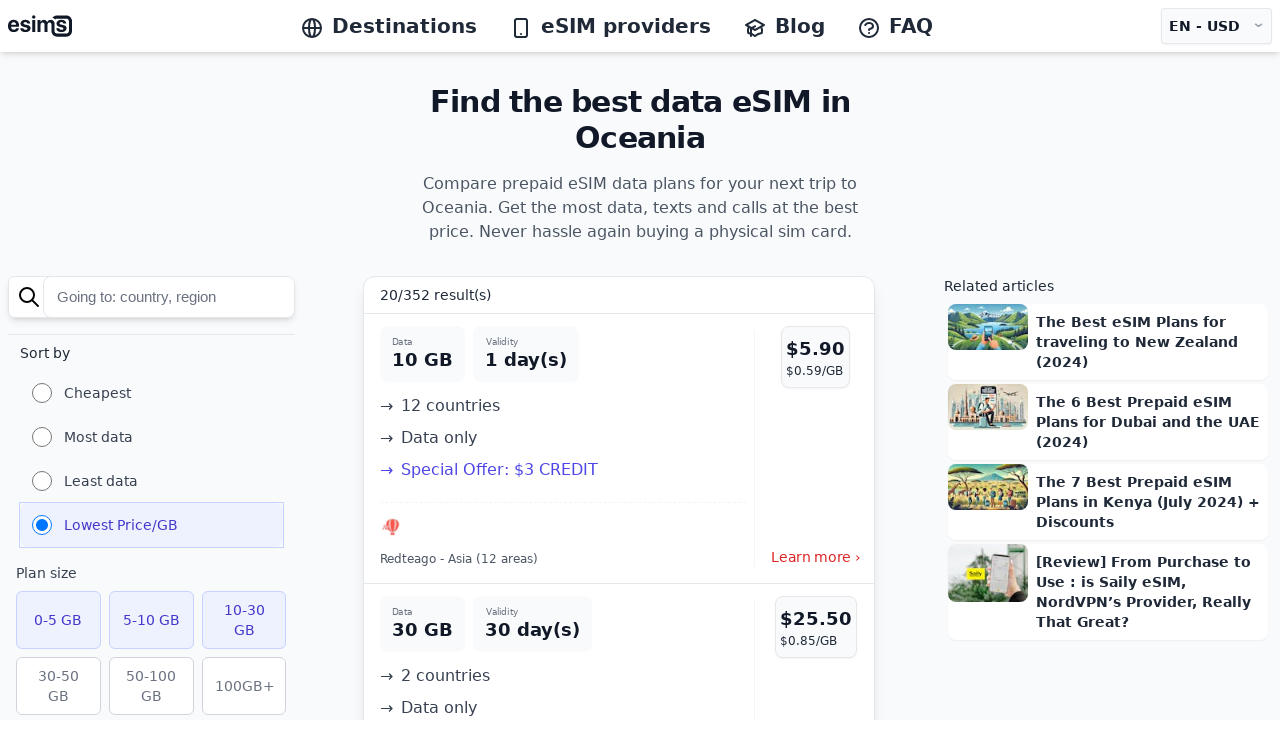

--- FILE ---
content_type: text/html; charset=utf-8
request_url: https://esims.io/en/regions/oceania
body_size: 57923
content:
<!DOCTYPE html><html class="scroll-smooth" lang="en"><head><meta charSet="utf-8"/><meta name="viewport" content="width=device-width, height=device-height, initial-scale=1.0, user-scalable=no;user-scalable=0;"/><meta property="og:type" content="website"/><link rel="icon" href="/favicon.ico"/><meta property="og:image" content="https://esims.io/esims-og.png"/><meta name="apple-itunes-app" content="app-id=1475110563"/><link rel="apple-touch-icon" href="/apple-touch-icon.png"/><link rel="apple-touch-icon" sizes="57x57" href="/apple-touch-icon-57x57.png"/><link rel="apple-touch-icon" sizes="72x72" href="/apple-touch-icon-72x72.png"/><link rel="apple-touch-icon" sizes="76x76" href="/apple-touch-icon-76x76.png"/><link rel="apple-touch-icon" sizes="114x114" href="/apple-touch-icon-114x114.png"/><link rel="apple-touch-icon" sizes="120x120" href="/apple-touch-icon-120x120.png"/><link rel="apple-touch-icon" sizes="144x144" href="/apple-touch-icon-144x144.png"/><link rel="apple-touch-icon" sizes="152x152" href="/apple-touch-icon-152x152.png"/><link rel="apple-touch-icon" sizes="180x180" href="/apple-touch-icon-180x180.png"/><title>Prepaid eSIM data plans - Oceania - esims.io</title><meta name="title" content="Prepaid eSIM data plans - Oceania - esims.io"/><meta property="og:title" content="Prepaid eSIM data plans - Oceania - esims.io"/><meta name="description" content="Traveling to Oceania? Compare prepaid eSIM data plans on esims.io. Find the best eSIM plans from top providers. Say goodbye to physical SIM cards."/><meta property="og:description" content="Traveling to Oceania? Compare prepaid eSIM data plans on esims.io. Find the best eSIM plans from top providers. Say goodbye to physical SIM cards."/><meta property="og:url" content="https://esims.io/en/regions/oceania"/><meta property="og:locale" content="en"/><link rel="alternate" hrefLang="x-default" href="https://esims.io/regions/oceania"/><link rel="alternate" hrefLang="en" href="https://esims.io/en/regions/oceania"/><link rel="alternate" hrefLang="fr" href="https://esims.io/fr/regions/oceania"/><link rel="alternate" hrefLang="es" href="https://esims.io/es/regions/oceania"/><link rel="alternate" hrefLang="it" href="https://esims.io/it/regions/oceania"/><link rel="alternate" hrefLang="de" href="https://esims.io/de/regions/oceania"/><link rel="alternate" hrefLang="pt" href="https://esims.io/pt/regions/oceania"/><link rel="alternate" hrefLang="hi" href="https://esims.io/hi/regions/oceania"/><link rel="alternate" hrefLang="ja" href="https://esims.io/ja/regions/oceania"/><meta name="next-head-count" content="31"/><script async="" src="https://www.googletagmanager.com/gtag/js?id=G-3LVFBRKN1T"></script><script>
            window.dataLayer = window.dataLayer || [];
            function gtag(){dataLayer.push(arguments);}
            gtag('js', new Date());
            gtag('config', 'G-3LVFBRKN1T', {
              page_path: window.location.pathname,
            });
          </script><link rel="preload" href="/_next/static/css/7c7214b6d6ef921f.css" as="style"/><link rel="stylesheet" href="/_next/static/css/7c7214b6d6ef921f.css" data-n-g=""/><noscript data-n-css=""></noscript><script defer="" nomodule="" src="/_next/static/chunks/polyfills-c67a75d1b6f99dc8.js"></script><script src="/_next/static/chunks/webpack-2ec64e43de9e8796.js" defer=""></script><script src="/_next/static/chunks/framework-bb5c596eafb42b22.js" defer=""></script><script src="/_next/static/chunks/main-402ecc11c8f95631.js" defer=""></script><script src="/_next/static/chunks/pages/_app-23195648507b3e99.js" defer=""></script><script src="/_next/static/chunks/385-e84600ab620492bc.js" defer=""></script><script src="/_next/static/chunks/747-e7fb6ca95441b1ca.js" defer=""></script><script src="/_next/static/chunks/129-2366a27b2cae36a6.js" defer=""></script><script src="/_next/static/chunks/189-047feeabd716396f.js" defer=""></script><script src="/_next/static/chunks/632-d0c4e0a96bd6698f.js" defer=""></script><script src="/_next/static/chunks/662-9ca5de4b2b0ea1e6.js" defer=""></script><script src="/_next/static/chunks/462-6a98740f883c6de8.js" defer=""></script><script src="/_next/static/chunks/pages/regions/%5BregionSlug%5D-f869e8bd5a4875f5.js" defer=""></script><script src="/_next/static/8PnnWJVOe3uPjbA1osxtg/_buildManifest.js" defer=""></script><script src="/_next/static/8PnnWJVOe3uPjbA1osxtg/_ssgManifest.js" defer=""></script></head><body><div id="__next" data-reactroot=""><div class="bg-white antialiased"><div class="sticky top-0 z-30"><div><div class=" bg-white py-1 lg:py-1 shadow-md "><div><div></div></div><div class="mx-auto px-2"><div class="flex justify-between items-center lg:py-1 space-x-2 lg:space-x-10"><div class=" inline-flex "><div class="lg:hidden"><button type="button" class="bg-white rounded-md py-2 text-gray-800 hover:text-gray-800 hover:bg-gray-100 focus:outline-none focus:ring-2 focus:ring-inset focus:ring-red-500 "><svg class="h-6 w-6 inline text-gray-800" xmlns="http://www.w3.org/2000/svg" fill="none" viewBox="0 0 24 24" stroke="currentColor" aria-hidden="true"><path stroke-linecap="round" stroke-linejoin="round" stroke-width="2" d="M4 6h16M4 12h16M4 18h16"></path></svg></button></div><div class="my-auto ml-2 lg:ml-0 w-16 lg:w-auto "><div><span class="sr-only">esims.io</span><a href="/en/" class="flex title-font font-medium items-center text-gray-900 lg:mb-0"><span style="box-sizing:border-box;display:inline-block;overflow:hidden;width:initial;height:initial;background:none;opacity:1;border:0;margin:0;padding:0;position:relative;max-width:100%"><span style="box-sizing:border-box;display:block;width:initial;height:initial;background:none;opacity:1;border:0;margin:0;padding:0;max-width:100%"><img style="display:block;max-width:100%;width:initial;height:initial;background:none;opacity:1;border:0;margin:0;padding:0" alt="" aria-hidden="true" src="data:image/svg+xml,%3csvg%20xmlns=%27http://www.w3.org/2000/svg%27%20version=%271.1%27%20width=%2764%27%20height=%2724%27/%3e"/></span><img alt="esims.io logo" src="[data-uri]" decoding="async" data-nimg="intrinsic" style="position:absolute;top:0;left:0;bottom:0;right:0;box-sizing:border-box;padding:0;border:none;margin:auto;display:block;width:0;height:0;min-width:100%;max-width:100%;min-height:100%;max-height:100%"/><noscript><img alt="esims.io logo" srcSet="/esimslogo.svg 1x, /esimslogo.svg 2x" src="/esimslogo.svg" decoding="async" data-nimg="intrinsic" style="position:absolute;top:0;left:0;bottom:0;right:0;box-sizing:border-box;padding:0;border:none;margin:auto;display:block;width:0;height:0;min-width:100%;max-width:100%;min-height:100%;max-height:100%" loading="lazy"/></noscript></span></a></div></div></div><nav class="hidden lg:block justify-start space-x-4 lg:space-x-2 text-md xl:space-x-8 xl:text-xl"><a href="/en/countries-and-regions" class="font-semibold text-gray-800 hover:text-gray-900 inline"><svg xmlns="http://www.w3.org/2000/svg" class="h-6 w-6 inline mr-2" fill="none" viewBox="0 0 24 24" stroke="currentColor"><path stroke-linecap="round" stroke-linejoin="round" stroke-width="2" d="M21 12a9 9 0 01-9 9m9-9a9 9 0 00-9-9m9 9H3m9 9a9 9 0 01-9-9m9 9c1.657 0 3-4.03 3-9s-1.343-9-3-9m0 18c-1.657 0-3-4.03-3-9s1.343-9 3-9m-9 9a9 9 0 019-9"></path></svg>Destinations</a><a href="/en/providers" class="font-semibold text-gray-800 hover:text-gray-900 inline"><svg xmlns="http://www.w3.org/2000/svg" class="h-6 w-6 mr-2 inline" fill="none" viewBox="0 0 24 24" stroke="currentColor"><path stroke-linecap="round" stroke-linejoin="round" stroke-width="2" d="M12 18h.01M8 21h8a2 2 0 002-2V5a2 2 0 00-2-2H8a2 2 0 00-2 2v14a2 2 0 002 2z"></path></svg>eSIM providers</a><a href="/en/blog" class="font-semibold text-gray-800 hover:text-gray-900 inline"><svg xmlns="http://www.w3.org/2000/svg" class="h-6 w-6 mr-2 inline" fill="none" viewBox="0 0 24 24" stroke="currentColor"><path d="M12 14l9-5-9-5-9 5 9 5z"></path><path d="M12 14l6.16-3.422a12.083 12.083 0 01.665 6.479A11.952 11.952 0 0012 20.055a11.952 11.952 0 00-6.824-2.998 12.078 12.078 0 01.665-6.479L12 14z"></path><path stroke-linecap="round" stroke-linejoin="round" stroke-width="2" d="M12 14l9-5-9-5-9 5 9 5zm0 0l6.16-3.422a12.083 12.083 0 01.665 6.479A11.952 11.952 0 0012 20.055a11.952 11.952 0 00-6.824-2.998 12.078 12.078 0 01.665-6.479L12 14zm-4 6v-7.5l4-2.222"></path></svg>Blog</a><a href="/en/faq" class="font-semibold text-gray-800 hover:text-gray-900"><svg xmlns="http://www.w3.org/2000/svg" class="h-6 w-6 mr-2 inline" fill="none" viewBox="0 0 24 24" stroke="currentColor"><path stroke-linecap="round" stroke-linejoin="round" stroke-width="2" d="M8.228 9c.549-1.165 2.03-2 3.772-2 2.21 0 4 1.343 4 3 0 1.4-1.278 2.575-3.006 2.907-.542.104-.994.54-.994 1.093m0 3h.01M21 12a9 9 0 11-18 0 9 9 0 0118 0z"></path></svg>FAQ</a></nav><div class="flex"><div class="align-middle"><button type="button" class="rounded bg-gray-50 px-2 py-2 text-xs lg:text-sm lg:text-md font-semibold text-gray-900 shadow-sm ring-1 ring-inset ring-gray-200 hover:bg-gray-50 h-full flex flex-row space-x-3 align-middle"><div>EN<!-- --> -<!-- --> <!-- -->USD</div><div class="-mt-1 text-gray-400 scale-x-125">⌄</div></button></div><div class="hidden"><button class="shadow-md mt-1 ml-0.5 pl-1 py-3 flex transition-all duration-500 bg-indigo-600 hover:bg-indigo-700 rounded-lg shadow-sm hover:shadow-md"><p class="px-2 text-sm text-center my-auto font-medium text-white truncate">Write a review</p></button></div></div></div></div><div class="invisible hidden border border-gray-200 bg-gray-50  px-2 w-full py-2 lg:py-4 z-40 overflow-y-hidden   shadow-xl top-0   "><div class="flex flex-row justify-between "><span style="box-sizing:border-box;display:inline-block;overflow:hidden;width:initial;height:initial;background:none;opacity:1;border:0;margin:0;padding:0;position:relative;max-width:100%"><span style="box-sizing:border-box;display:block;width:initial;height:initial;background:none;opacity:1;border:0;margin:0;padding:0;max-width:100%"><img style="display:block;max-width:100%;width:initial;height:initial;background:none;opacity:1;border:0;margin:0;padding:0" alt="" aria-hidden="true" src="data:image/svg+xml,%3csvg%20xmlns=%27http://www.w3.org/2000/svg%27%20version=%271.1%27%20width=%2764%27%20height=%2724%27/%3e"/></span><img alt="esims.io logo" src="[data-uri]" decoding="async" data-nimg="intrinsic" style="position:absolute;top:0;left:0;bottom:0;right:0;box-sizing:border-box;padding:0;border:none;margin:auto;display:block;width:0;height:0;min-width:100%;max-width:100%;min-height:100%;max-height:100%"/><noscript><img alt="esims.io logo" srcSet="/esimslogo.svg 1x, /esimslogo.svg 2x" src="/esimslogo.svg" decoding="async" data-nimg="intrinsic" style="position:absolute;top:0;left:0;bottom:0;right:0;box-sizing:border-box;padding:0;border:none;margin:auto;display:block;width:0;height:0;min-width:100%;max-width:100%;min-height:100%;max-height:100%" loading="lazy"/></noscript></span><button type="button" class="rounded-md text-gray-900 focus:outline-none focus:ring-2 focus:ring-white"><svg xmlns="http://www.w3.org/2000/svg" fill="none" viewBox="0 0 24 24" stroke-width="2" stroke="currentColor" aria-hidden="true" class="ml-1 flex h-8 w-8 top-2 right-2"><path stroke-linecap="round" stroke-linejoin="round" d="M6 18L18 6M6 6l12 12"></path></svg></button></div><div class="flex flex-row justify-end space-x-2 pt-2 lg:space-x-10 lg:px-60 overflow-x-hidden "><div class="w-full bg-white border border-gray-200 p-2 rounded-lg shadow-md overflow-y-auto max-h-[65vh] lg:max-h-[50vh] mb-4"><fieldset class="w-full"><legend class="text-base font-semibold text-gray-900">Language</legend><div class="mt-2 divide-y divide-gray-200 border-b border-t border-gray-200"><label for="locale-en" class="block relative flex items-center py-2 cursor-pointer w-full"><div class="min-w-0 flex-1 text-sm leading-6"><span class="select-none font-medium text-gray-900">English 🇺🇸 (EN)</span></div><div class="ml-3 flex h-6 items-center"><input type="radio" id="locale-en" name="locale" value="en" class="h-4 w-4 border-gray-300 text-indigo-600 focus:ring-indigo-600" checked=""/></div></label><label for="locale-fr" class="block relative flex items-center py-2 cursor-pointer w-full"><div class="min-w-0 flex-1 text-sm leading-6"><span class="select-none font-medium text-gray-900">Français 🇫🇷 (FR)</span></div><div class="ml-3 flex h-6 items-center"><input type="radio" id="locale-fr" name="locale" value="fr" class="h-4 w-4 border-gray-300 text-indigo-600 focus:ring-indigo-600"/></div></label><label for="locale-es" class="block relative flex items-center py-2 cursor-pointer w-full"><div class="min-w-0 flex-1 text-sm leading-6"><span class="select-none font-medium text-gray-900">Español 🇪🇸 (ES)</span></div><div class="ml-3 flex h-6 items-center"><input type="radio" id="locale-es" name="locale" value="es" class="h-4 w-4 border-gray-300 text-indigo-600 focus:ring-indigo-600"/></div></label><label for="locale-it" class="block relative flex items-center py-2 cursor-pointer w-full"><div class="min-w-0 flex-1 text-sm leading-6"><span class="select-none font-medium text-gray-900">Italiano 🇮🇹 (IT)</span></div><div class="ml-3 flex h-6 items-center"><input type="radio" id="locale-it" name="locale" value="it" class="h-4 w-4 border-gray-300 text-indigo-600 focus:ring-indigo-600"/></div></label><label for="locale-de" class="block relative flex items-center py-2 cursor-pointer w-full"><div class="min-w-0 flex-1 text-sm leading-6"><span class="select-none font-medium text-gray-900">Deutsch 🇩🇪 (DE)</span></div><div class="ml-3 flex h-6 items-center"><input type="radio" id="locale-de" name="locale" value="de" class="h-4 w-4 border-gray-300 text-indigo-600 focus:ring-indigo-600"/></div></label><label for="locale-pt" class="block relative flex items-center py-2 cursor-pointer w-full"><div class="min-w-0 flex-1 text-sm leading-6"><span class="select-none font-medium text-gray-900">Português 🇵🇹 (PT)</span></div><div class="ml-3 flex h-6 items-center"><input type="radio" id="locale-pt" name="locale" value="pt" class="h-4 w-4 border-gray-300 text-indigo-600 focus:ring-indigo-600"/></div></label><label for="locale-hi" class="block relative flex items-center py-2 cursor-pointer w-full"><div class="min-w-0 flex-1 text-sm leading-6"><span class="select-none font-medium text-gray-900">हिन्दी 🇮🇳 (HI)</span></div><div class="ml-3 flex h-6 items-center"><input type="radio" id="locale-hi" name="locale" value="hi" class="h-4 w-4 border-gray-300 text-indigo-600 focus:ring-indigo-600"/></div></label><label for="locale-ja" class="block relative flex items-center py-2 cursor-pointer w-full"><div class="min-w-0 flex-1 text-sm leading-6"><span class="select-none font-medium text-gray-900">日本語 🇯🇵 (JA)</span></div><div class="ml-3 flex h-6 items-center"><input type="radio" id="locale-ja" name="locale" value="ja" class="h-4 w-4 border-gray-300 text-indigo-600 focus:ring-indigo-600"/></div></label></div></fieldset></div><div class="w-full bg-white border border-gray-200 p-2 rounded-lg shadow-md overflow-y-auto max-h-[65vh] lg:max-h-[50vh] mb-4"><fieldset class="w-full"><legend class="text-base font-semibold text-gray-900 bg-white z-10">Currency</legend><div class="mt-2 divide-y divide-gray-200 border-b border-t border-gray-200"><label for="currency-EUR" class="block relative flex items-center py-2 cursor-pointer w-full"><div class="min-w-0 flex-1 text-sm leading-6"><span class="select-none font-medium text-gray-900">EUR<!-- --> (<!-- -->€<!-- -->)</span></div><div class="ml-3 flex h-6 items-center"><input type="radio" id="currency-EUR" name="currency" value="EUR" class="h-4 w-4 border-gray-300 text-indigo-600 focus:ring-indigo-600"/></div></label><label for="currency-USD" class="block relative flex items-center py-2 cursor-pointer w-full"><div class="min-w-0 flex-1 text-sm leading-6"><span class="select-none font-medium text-gray-900">USD<!-- --> (<!-- -->$<!-- -->)</span></div><div class="ml-3 flex h-6 items-center"><input type="radio" id="currency-USD" name="currency" value="USD" class="h-4 w-4 border-gray-300 text-indigo-600 focus:ring-indigo-600" checked=""/></div></label><label for="currency-JPY" class="block relative flex items-center py-2 cursor-pointer w-full"><div class="min-w-0 flex-1 text-sm leading-6"><span class="select-none font-medium text-gray-900">JPY<!-- --> (<!-- -->¥<!-- -->)</span></div><div class="ml-3 flex h-6 items-center"><input type="radio" id="currency-JPY" name="currency" value="JPY" class="h-4 w-4 border-gray-300 text-indigo-600 focus:ring-indigo-600"/></div></label><label for="currency-GBP" class="block relative flex items-center py-2 cursor-pointer w-full"><div class="min-w-0 flex-1 text-sm leading-6"><span class="select-none font-medium text-gray-900">GBP<!-- --> (<!-- -->£<!-- -->)</span></div><div class="ml-3 flex h-6 items-center"><input type="radio" id="currency-GBP" name="currency" value="GBP" class="h-4 w-4 border-gray-300 text-indigo-600 focus:ring-indigo-600"/></div></label><label for="currency-AUD" class="block relative flex items-center py-2 cursor-pointer w-full"><div class="min-w-0 flex-1 text-sm leading-6"><span class="select-none font-medium text-gray-900">AUD<!-- --> (<!-- -->$<!-- -->)</span></div><div class="ml-3 flex h-6 items-center"><input type="radio" id="currency-AUD" name="currency" value="AUD" class="h-4 w-4 border-gray-300 text-indigo-600 focus:ring-indigo-600"/></div></label><label for="currency-CHF" class="block relative flex items-center py-2 cursor-pointer w-full"><div class="min-w-0 flex-1 text-sm leading-6"><span class="select-none font-medium text-gray-900">CHF<!-- --> (<!-- -->CHF<!-- -->)</span></div><div class="ml-3 flex h-6 items-center"><input type="radio" id="currency-CHF" name="currency" value="CHF" class="h-4 w-4 border-gray-300 text-indigo-600 focus:ring-indigo-600"/></div></label><label for="currency-CNY" class="block relative flex items-center py-2 cursor-pointer w-full"><div class="min-w-0 flex-1 text-sm leading-6"><span class="select-none font-medium text-gray-900">CNY<!-- --> (<!-- -->¥/元<!-- -->)</span></div><div class="ml-3 flex h-6 items-center"><input type="radio" id="currency-CNY" name="currency" value="CNY" class="h-4 w-4 border-gray-300 text-indigo-600 focus:ring-indigo-600"/></div></label><label for="currency-SEK" class="block relative flex items-center py-2 cursor-pointer w-full"><div class="min-w-0 flex-1 text-sm leading-6"><span class="select-none font-medium text-gray-900">SEK<!-- --> (<!-- -->kr<!-- -->)</span></div><div class="ml-3 flex h-6 items-center"><input type="radio" id="currency-SEK" name="currency" value="SEK" class="h-4 w-4 border-gray-300 text-indigo-600 focus:ring-indigo-600"/></div></label><label for="currency-NZD" class="block relative flex items-center py-2 cursor-pointer w-full"><div class="min-w-0 flex-1 text-sm leading-6"><span class="select-none font-medium text-gray-900">NZD<!-- --> (<!-- -->$<!-- -->)</span></div><div class="ml-3 flex h-6 items-center"><input type="radio" id="currency-NZD" name="currency" value="NZD" class="h-4 w-4 border-gray-300 text-indigo-600 focus:ring-indigo-600"/></div></label><label for="currency-INR" class="block relative flex items-center py-2 cursor-pointer w-full"><div class="min-w-0 flex-1 text-sm leading-6"><span class="select-none font-medium text-gray-900">INR<!-- --> (<!-- -->₹<!-- -->)</span></div><div class="ml-3 flex h-6 items-center"><input type="radio" id="currency-INR" name="currency" value="INR" class="h-4 w-4 border-gray-300 text-indigo-600 focus:ring-indigo-600"/></div></label><label for="currency-RUB" class="block relative flex items-center py-2 cursor-pointer w-full"><div class="min-w-0 flex-1 text-sm leading-6"><span class="select-none font-medium text-gray-900">RUB<!-- --> (<!-- -->₽<!-- -->)</span></div><div class="ml-3 flex h-6 items-center"><input type="radio" id="currency-RUB" name="currency" value="RUB" class="h-4 w-4 border-gray-300 text-indigo-600 focus:ring-indigo-600"/></div></label><label for="currency-CAD" class="block relative flex items-center py-2 cursor-pointer w-full"><div class="min-w-0 flex-1 text-sm leading-6"><span class="select-none font-medium text-gray-900">CAD<!-- --> (<!-- -->$<!-- -->)</span></div><div class="ml-3 flex h-6 items-center"><input type="radio" id="currency-CAD" name="currency" value="CAD" class="h-4 w-4 border-gray-300 text-indigo-600 focus:ring-indigo-600"/></div></label></div></fieldset></div></div></div><div class="hidden" role="button" tabindex="0"></div></div></div></div><div class="bg-gray-50 antialiased z-20 "><style>
      #nprogress {
        pointer-events: none;
      }
      #nprogress .bar {
        background: #29D;
        position: fixed;
        z-index: 9999;
        top: 0;
        left: 0;
        width: 100%;
        height: 4px;
      }
      #nprogress .peg {
        display: block;
        position: absolute;
        right: 0px;
        width: 100px;
        height: 100%;
        box-shadow: 0 0 10px #29D, 0 0 5px #29D;
        opacity: 1;
        -webkit-transform: rotate(3deg) translate(0px, -4px);
        -ms-transform: rotate(3deg) translate(0px, -4px);
        transform: rotate(3deg) translate(0px, -4px);
      }
      #nprogress .spinner {
        display: block;
        position: fixed;
        z-index: 1031;
        top: 15px;
        right: 15px;
      }
      #nprogress .spinner-icon {
        width: 18px;
        height: 18px;
        box-sizing: border-box;
        border: solid 2px transparent;
        border-top-color: #29D;
        border-left-color: #29D;
        border-radius: 50%;
        -webkit-animation: nprogresss-spinner 400ms linear infinite;
        animation: nprogress-spinner 400ms linear infinite;
      }
      .nprogress-custom-parent {
        overflow: hidden;
        position: relative;
      }
      .nprogress-custom-parent #nprogress .spinner,
      .nprogress-custom-parent #nprogress .bar {
        position: absolute;
      }
      @-webkit-keyframes nprogress-spinner {
        0% {
          -webkit-transform: rotate(0deg);
        }
        100% {
          -webkit-transform: rotate(360deg);
        }
      }
      @keyframes nprogress-spinner {
        0% {
          transform: rotate(0deg);
        }
        100% {
          transform: rotate(360deg);
        }
      }
    </style><div><div class="App bg-gray-50 "><div><div><div class=""><section class="w-full flex flex-col justify-center items-center "><div class="text-center z-10 max-w-lg mt-8 mb-2 lg:mb-4"><h1 class="text-xl lg:text-3xl mb-4 font-extrabold tracking-tight text-gray-900">Find the best data eSIM in Oceania</h1><p class="text-gray-600 text-md lg:text-md px-4 ">Compare prepaid eSIM data plans for your next trip to Oceania. Get the most data, texts and calls at the best price. Never hassle again buying a physical sim card.</p></div></section></div></div><div class="max-w-7xl mx-auto lg:px-2"><div class="grid md:grid-flow-col xs:grid-cols-1 "><aside class="sticky top-1 lg:h-screen z-20 lg:sticky lg:-top-0 mt-4"><div class="mb-2 mx-2 lg:mx-0 0"><div class="flex overflow-visible w-full shadow-md rounded-lg"><div class="overflow-hidden py-1 pr-3 pl-2 my-auto mr-3 -mr-2 text-2xl bg-white rounded-l-md border border-gray-200 cursor-default"><svg xmlns="http://www.w3.org/2000/svg" class="h-6 w-6 my-1" fill="none" viewBox="0 0 24 24" stroke="currentColor"><path stroke-linecap="round" stroke-linejoin="round" stroke-width="2" d="M21 21l-6-6m2-5a7 7 0 11-14 0 7 7 0 0114 0z"></path></svg></div><div class="Autocomplete hidden w-full"><div><div><div class="sc-eCYdqJ fmfAt"><div class="wrapper"><div class="sc-hKMtZM fXsTwl"><input class="text-ellipsis overflow-hidden" spellcheck="false" value="" placeholder="Going to: country, region"/></div></div></div></div></div></div></div></div><div class="bg-gray-50 border-b border-gray-200 shadow-sm lg:py-0 lg:border-none lg:shadow-none"><div class="lg:hidden flex flex-row bg-gray-50 m-auto p-auto w-screen -mt-1 "><div class="flex overflow-x-scroll hide-scroll-bar no-scrollbar "><div class="flex flex-nowrap py-1.5 pr-2 pl-1 "><button class="lg:hidden block pl-2 bg-white active:bg-blue-50 border border-2 border-gray-200 text-gray-700 items-center justify-center ml-1 relative inline-flex items-center justify-center overflow-hidden group rounded-md"><span style="box-sizing:border-box;display:inline-block;overflow:hidden;width:initial;height:initial;background:none;opacity:1;border:0;margin:0;padding:0;position:relative;max-width:100%"><span style="box-sizing:border-box;display:block;width:initial;height:initial;background:none;opacity:1;border:0;margin:0;padding:0;max-width:100%"><img style="display:block;max-width:100%;width:initial;height:initial;background:none;opacity:1;border:0;margin:0;padding:0" alt="" aria-hidden="true" src="data:image/svg+xml,%3csvg%20xmlns=%27http://www.w3.org/2000/svg%27%20version=%271.1%27%20width=%2719%27%20height=%2719%27/%3e"/></span><img alt="discount code" src="[data-uri]" decoding="async" data-nimg="intrinsic" style="position:absolute;top:0;left:0;bottom:0;right:0;box-sizing:border-box;padding:0;border:none;margin:auto;display:block;width:0;height:0;min-width:100%;max-width:100%;min-height:100%;max-height:100%"/><noscript><img alt="discount code" srcSet="/sort2.svg 1x, /sort2.svg 2x" src="/sort2.svg" decoding="async" data-nimg="intrinsic" style="position:absolute;top:0;left:0;bottom:0;right:0;box-sizing:border-box;padding:0;border:none;margin:auto;display:block;width:0;height:0;min-width:100%;max-width:100%;min-height:100%;max-height:100%" loading="lazy"/></noscript></span><div class="relative pt-4 pb-1 bg-gray-900 rounded-md bg-opacity-0"><span class="text-xs scale-75 absolute left-2 font-light -mt-3 -ml-1 text-gray-500">Sort by</span><div class="mx-2 font-medium text-sm flex flex-row flex-grow flex-nowrap whitespace-nowrap justify-between space-x-3"><div> <!-- -->Lowest Price/GB</div><div class="-mt-2 text-gray-400 scale-x-125">⌄</div></div></div></button><button class="bg-white active:bg-blue-50 border border-2 border-gray-200 text-gray-700 items-center justify-center ml-1 relative inline-flex items-center justify-center overflow-hidden group rounded-md"><div class="relative pt-4 pb-1 bg-gray-900 rounded-md bg-opacity-0"><span class="text-xs scale-75 absolute left-2 font-light -mt-3 -ml-1 text-gray-500">Plan size</span><div class="mx-2 font-medium text-sm flex flex-row flex-grow flex-nowrap whitespace-nowrap justify-between space-x-3"><div class="mx-1">0 - 30GB</div><div class="-mt-2 text-gray-400 scale-x-125">⌄</div></div></div></button><button class="bg-white active:bg-blue-50 border border-2 border-gray-200 text-gray-700 items-center justify-center ml-1 relative inline-flex items-center justify-center overflow-hidden group rounded-md"><div class="relative pt-4 pb-1 bg-gray-900 rounded-md bg-opacity-0"><span class="text-xs scale-75 absolute left-2 font-light -mt-3 -ml-1 text-gray-500">Plan duration</span><div class="mx-2 font-medium text-sm flex flex-row flex-grow flex-nowrap whitespace-nowrap justify-between space-x-3"><div class="mx-1">1 - -1 day(s)</div><div class="-mt-2 text-gray-400 scale-x-125">⌄</div></div></div></button><button class="bg-white active:bg-blue-50 border border-2 border-gray-200 text-gray-700 items-center justify-center ml-1 relative inline-flex items-center justify-center overflow-hidden group rounded-md"><div class="relative pt-4 pb-1 bg-gray-900 rounded-md bg-opacity-0"><span class="text-xs scale-75 absolute left-2 font-light -mt-3 -ml-1 text-gray-500">Plan options</span><div class="mx-2 font-medium text-sm flex flex-row flex-grow flex-nowrap whitespace-nowrap justify-between space-x-3"><div class="mx-1">Voice, SMS, multiple countries</div><div class="-mt-2 text-gray-400 scale-x-125">⌄</div></div></div></button> </div></div></div><div class="hidden lg:block w-full px-2 lg:px-3 lg:bg-gray-50 border-t  pt-2  lg:mt-4 lg:visible lg:block lg:relative lg:shadow-none lg:rounded-none lg:top-0"><div><fieldset><div><legend class="block text-sm font-medium text-gray-800">Sort by</legend></div><div class="mt-2" id="sorting"><label for="sortByCheapest" class="flex items-center p-3 rounded-lg transition-colors duration-200 ease-in-out
    hover:bg-gray-100"><div class="flex items-center flex-grow"><input type="radio" id="sortByCheapest" name="sortby" value="CHEAPEST_FIRST" class="h-5 w-5 text-indigo-600 border-gray-300 focus:ring-indigo-500"/><span class="ml-3 flex-grow text-sm font-medium text-gray-700">Cheapest</span></div></label><label for="sortByMostData" class="flex items-center p-3 rounded-lg transition-colors duration-200 ease-in-out
    hover:bg-gray-100"><div class="flex items-center flex-grow"><input type="radio" id="sortByMostData" name="sortby" value="MOST_DATA" class="h-5 w-5 text-indigo-600 border-gray-300 focus:ring-indigo-500"/><span class="ml-3 flex-grow text-sm font-medium text-gray-700">Most data</span></div></label><label for="sortByLeastData" class="flex items-center p-3 rounded-lg transition-colors duration-200 ease-in-out
    hover:bg-gray-100"><div class="flex items-center flex-grow"><input type="radio" id="sortByLeastData" name="sortby" value="LEAST_DATA" class="h-5 w-5 text-indigo-600 border-gray-300 focus:ring-indigo-500"/><span class="ml-3 flex-grow text-sm font-medium text-gray-700">Least data</span></div></label><label for="sortByLowestPriceGbData" class="flex items-center p-3 rounded-lg transition-colors duration-200 ease-in-out
    bg-indigo-50 outline outline-1 outline-indigo-200 "><div class="flex items-center flex-grow"><input type="radio" id="sortByLowestPriceGbData" name="sortby" value="LOWEST_PRICE_BY_GB" checked="" class="h-5 w-5 text-indigo-600 border-gray-300 focus:ring-indigo-500"/><span class="ml-3 flex-grow text-sm font-medium text-indigo-700">Lowest Price/GB</span></div></label></div></fieldset></div></div><div class="lg:hidden invisible hidden absolute z-50 shadow-lg bg-gray-50 border px-1 border-t py-4 w-full"><div class="px-2"><fieldset><div class="space-y-2 flex flex-col" id="sorting"><input type="button" id="sortByCheapest" value="Cheapest" class="text-gray-900 text-md text-center font-medium hover:bg-gray-200 w-full h-10 rounded-md"/><input type="button" id="sortByMostData" value="Most data" class="text-gray-900 text-md text-center font-medium hover:bg-gray-200 w-full h-10 rounded-md"/><input type="button" id="sortByLeastData" value="Least data" class="text-gray-900 text-md text-center font-medium hover:bg-gray-200 w-full h-10 rounded-md"/><input type="button" id="sortByLowestPriceGbData" value="Lowest Price/GB" class="bg-gray-200 text-blue-600 text-md text-center font-medium hover:bg-gray-200 w-full h-10 rounded-md"/></div></fieldset></div></div><div class="invisible hidden px-2 lg:px-auto space-y-4 lg:space-y-auto  w-full lg:bg-gray-50  pb-4   lg:mt-0 lg:visible lg:relative lg:block lg:shadow-none lg:top-0"><div class="mt-1 lg:mt-4"><label class="block text-sm font-medium text-gray-700 mb-2">Plan size</label><div class="grid grid-cols-3 gap-2"><button class="bg-indigo-50 text-indigo-700 border-indigo-200 px-3 py-2 text-sm font-medium rounded-md border transition-colors duration-150 ease-in-out">0-5 GB</button><button class="bg-indigo-50 text-indigo-700 border-indigo-200 px-3 py-2 text-sm font-medium rounded-md border transition-colors duration-150 ease-in-out">5-10 GB</button><button class="bg-indigo-50 text-indigo-700 border-indigo-200 px-3 py-2 text-sm font-medium rounded-md border transition-colors duration-150 ease-in-out">10-30 GB</button><button class="bg-white text-gray-500 hover:bg-gray-100 border-gray-300 px-3 py-2 text-sm font-medium rounded-md border transition-colors duration-150 ease-in-out">30-50 GB</button><button class="bg-white text-gray-500 hover:bg-gray-100 border-gray-300 px-3 py-2 text-sm font-medium rounded-md border transition-colors duration-150 ease-in-out">50-100 GB</button><button class="bg-white text-gray-500 hover:bg-gray-100 border-gray-300 px-3 py-2 text-sm font-medium rounded-md border transition-colors duration-150 ease-in-out">100GB+</button></div></div><div class="mt-6 "><label class="block text-sm font-medium text-gray-700 mb-2">Plan duration</label><div class="grid grid-cols-3 gap-2"><button class="bg-white text-gray-500 hover:bg-gray-100 border-gray-300 px-3 py-2 text-sm font-medium rounded-md border transition-colors duration-150 ease-in-out">1-7 days</button><button class="bg-white text-gray-500 hover:bg-gray-100 border-gray-300 px-3 py-2 text-sm font-medium rounded-md border transition-colors duration-150 ease-in-out">7-14 days</button><button class="bg-white text-gray-500 hover:bg-gray-100 border-gray-300 px-3 py-2 text-sm font-medium rounded-md border transition-colors duration-150 ease-in-out">14-21 days</button><button class="bg-white text-gray-500 hover:bg-gray-100 border-gray-300 px-3 py-2 text-sm font-medium rounded-md border transition-colors duration-150 ease-in-out">21-60 days</button><button class="bg-white text-gray-500 hover:bg-gray-100 border-gray-300 px-3 py-2 text-sm font-medium rounded-md border transition-colors duration-150 ease-in-out">60-90 days</button><button class="bg-white text-gray-500 hover:bg-gray-100 border-gray-300 px-3 py-2 text-sm font-medium rounded-md border transition-colors duration-150 ease-in-out">90+ days</button></div></div><div class="mt-4   "><div class="mt-4" id="phoneNumberFilterDiv"><label class="block text-sm font-medium text-gray-700 mb-2">Plan options</label><div class="flex items-center my-4"><button class="bg-gray-200 relative inline-flex h-6 w-11 flex-shrink-0 cursor-pointer rounded-full border-2 border-transparent transition-colors duration-200 ease-in-out focus:outline-none focus:ring-2 focus:ring-indigo-500 focus:ring-offset-2" id="headlessui-switch-undefined" role="switch" type="button" tabindex="0" aria-checked="false"><span aria-hidden="true" class="translate-x-0 pointer-events-none inline-block h-5 w-5 transform rounded-full bg-white shadow ring-0 transition duration-200 ease-in-out"></span></button><span class="ml-3" id="headlessui-label-undefined"><span class="text-sm font-medium text-gray-900">Display plans with subscriptions</span></span></div><div class="flex items-center my-4"><button class="bg-gray-200 relative inline-flex h-6 w-11 flex-shrink-0 cursor-pointer rounded-full border-2 border-transparent transition-colors duration-200 ease-in-out focus:outline-none focus:ring-2 focus:ring-indigo-500 focus:ring-offset-2" id="headlessui-switch-undefined" role="switch" type="button" tabindex="0" aria-checked="false"><span aria-hidden="true" class="translate-x-0 pointer-events-none inline-block h-5 w-5 transform rounded-full bg-white shadow ring-0 transition duration-200 ease-in-out"></span></button><span class="ml-3" id="headlessui-label-undefined"><span class="text-sm font-medium text-gray-900">Show only plans with voice/SMS</span></span></div></div><div class="mt-4"><field><div><label class="block text-sm font-medium text-gray-700 mb-2">Other compatible countries</label></div><style data-emotion="css b62m3t-container">.css-b62m3t-container{position:relative;box-sizing:border-box;}</style><div class="z-10 shadow-sm rounded-md css-b62m3t-container"><style data-emotion="css 7pg0cj-a11yText">.css-7pg0cj-a11yText{z-index:9999;border:0;clip:rect(1px, 1px, 1px, 1px);height:1px;width:1px;position:absolute;overflow:hidden;padding:0;white-space:nowrap;}</style><span id="react-select-4997-live-region" class="css-7pg0cj-a11yText"></span><span aria-live="polite" aria-atomic="false" aria-relevant="additions text" class="css-7pg0cj-a11yText"></span><style data-emotion="css 13cymwt-control">.css-13cymwt-control{-webkit-align-items:center;-webkit-box-align:center;-ms-flex-align:center;align-items:center;cursor:default;display:-webkit-box;display:-webkit-flex;display:-ms-flexbox;display:flex;-webkit-box-flex-wrap:wrap;-webkit-flex-wrap:wrap;-ms-flex-wrap:wrap;flex-wrap:wrap;-webkit-box-pack:justify;-webkit-justify-content:space-between;justify-content:space-between;min-height:38px;outline:0!important;position:relative;-webkit-transition:all 100ms;transition:all 100ms;background-color:hsl(0, 0%, 100%);border-color:hsl(0, 0%, 80%);border-radius:4px;border-style:solid;border-width:1px;box-sizing:border-box;}.css-13cymwt-control:hover{border-color:hsl(0, 0%, 70%);}</style><div class=" css-13cymwt-control"><style data-emotion="css hlgwow">.css-hlgwow{-webkit-align-items:center;-webkit-box-align:center;-ms-flex-align:center;align-items:center;display:grid;-webkit-flex:1;-ms-flex:1;flex:1;-webkit-box-flex-wrap:wrap;-webkit-flex-wrap:wrap;-ms-flex-wrap:wrap;flex-wrap:wrap;-webkit-overflow-scrolling:touch;position:relative;overflow:hidden;padding:2px 8px;box-sizing:border-box;}</style><div class=" css-hlgwow" style="display:grid"><style data-emotion="css 1jqq78o-placeholder">.css-1jqq78o-placeholder{grid-area:1/1/2/3;color:hsl(0, 0%, 50%);margin-left:2px;margin-right:2px;box-sizing:border-box;}</style><div class=" css-1jqq78o-placeholder" id="react-select-4997-placeholder">Add more destinations...</div><style data-emotion="css 19bb58m">.css-19bb58m{visibility:visible;-webkit-flex:1 1 auto;-ms-flex:1 1 auto;flex:1 1 auto;display:inline-grid;grid-area:1/1/2/3;grid-template-columns:0 min-content;margin:2px;padding-bottom:2px;padding-top:2px;color:hsl(0, 0%, 20%);box-sizing:border-box;}.css-19bb58m:after{content:attr(data-value) " ";visibility:hidden;white-space:pre;grid-area:1/2;font:inherit;min-width:2px;border:0;margin:0;outline:0;padding:0;}</style><div class=" css-19bb58m" data-value=""><input type="text" class="outline-none border-none shadow-none focus:ring-transparent" style="label:input;color:inherit;background:0;opacity:1;width:100%;grid-area:1 / 2;font:inherit;min-width:2px;border:0;margin:0;outline:0;padding:0" autoCapitalize="none" autoComplete="off" autoCorrect="off" id="react-select-4997-input" spellcheck="false" tabindex="0" value="" aria-autocomplete="list" aria-expanded="false" aria-haspopup="true" role="combobox" aria-describedby="react-select-4997-placeholder"/></div></div><style data-emotion="css 1wy0on6">.css-1wy0on6{-webkit-align-items:center;-webkit-box-align:center;-ms-flex-align:center;align-items:center;-webkit-align-self:stretch;-ms-flex-item-align:stretch;align-self:stretch;display:-webkit-box;display:-webkit-flex;display:-ms-flexbox;display:flex;-webkit-flex-shrink:0;-ms-flex-negative:0;flex-shrink:0;box-sizing:border-box;}</style><div class=" css-1wy0on6"><style data-emotion="css 1u9des2-indicatorSeparator">.css-1u9des2-indicatorSeparator{-webkit-align-self:stretch;-ms-flex-item-align:stretch;align-self:stretch;width:1px;background-color:hsl(0, 0%, 80%);margin-bottom:8px;margin-top:8px;box-sizing:border-box;}</style><span class=" css-1u9des2-indicatorSeparator"></span><style data-emotion="css 1xc3v61-indicatorContainer">.css-1xc3v61-indicatorContainer{display:-webkit-box;display:-webkit-flex;display:-ms-flexbox;display:flex;-webkit-transition:color 150ms;transition:color 150ms;color:hsl(0, 0%, 80%);padding:8px;box-sizing:border-box;}.css-1xc3v61-indicatorContainer:hover{color:hsl(0, 0%, 60%);}</style><div class=" css-1xc3v61-indicatorContainer" aria-hidden="true"><style data-emotion="css 8mmkcg">.css-8mmkcg{display:inline-block;fill:currentColor;line-height:1;stroke:currentColor;stroke-width:0;}</style><svg height="20" width="20" viewBox="0 0 20 20" aria-hidden="true" focusable="false" class="css-8mmkcg"><path d="M4.516 7.548c0.436-0.446 1.043-0.481 1.576 0l3.908 3.747 3.908-3.747c0.533-0.481 1.141-0.446 1.574 0 0.436 0.445 0.408 1.197 0 1.615-0.406 0.418-4.695 4.502-4.695 4.502-0.217 0.223-0.502 0.335-0.787 0.335s-0.57-0.112-0.789-0.335c0 0-4.287-4.084-4.695-4.502s-0.436-1.17 0-1.615z"></path></svg></div></div></div></div></field></div></div></div><div class="hidden" role="button" tabindex="0"></div></div></aside><div class=" mx-2"><div id="productList"><div class="w-full lg:w-[32rem] mx-auto bg-white rounded-xl shadow-lg border border-gray-200 overflow-hidden mb-4 mt-4 divide-y " id="productslist"><div class="relative flex items-center justify-between pl-4 pr-2 lg:pr-4 py-2"><div class="flex text-sm font-medium text-gray-800">20/392 result(s)</div></div><div class="w-full lg:w-[32rem] mx-auto  bg-white-900 border-b  border-gray-200 cursor-pointer  hover:bg-amber-50 relative"><div><div></div></div><div><div></div></div><div><div class="p-3 md:p-4"><div class="flex justify-between items-top" role="button" tabindex="0"><div class="flex-1 cursor-pointer hover:bg-amber-50" role="button" tabindex="0"><div class="-mt-1 w-full pr-2"><div class="border-b border-gray-100 border-dashed pb-2"><div class="flex-col md:space-x-2"><div class="inline-block mr-1 md:mr-0 text-md lg:text-lg leading-tight font-bold text-gray-900 mb-1 bg-gray-50 rounded-lg px-3 pb-3 lg:pb-2 pt-5"><span class="text-xs scale-75 absolute font-light -mt-3 -ml-1 text-gray-500">Data</span><p>10 GB</p></div><div class="inline-block mr-1 md:mr-0 text-md lg:text-lg leading-tight font-bold text-gray-900 mb-1 bg-gray-50 rounded-lg px-3 pb-3 lg:pb-2 pt-5"><span class="text-xs scale-75 absolute font-light -mt-3 -ml-1 text-gray-500">Validity</span>1 day(s)</div></div><div class="text-md flex-row space-y-2 py-3"><p class=" before:pr-2 before:content-[&#x27;→&#x27;] before:inline before:font-light -mt-1 text-ellipsis text-gray-700 font-medium">12 countries</p><p class="-mt-1 before:pr-2 text-ellipsis before:content-[&#x27;→&#x27;] before:inline text-gray-700 font-medium before:font-light ">Data only</p><div class=" -mt-1 before:pr-2 text-ellipsis before:content-[&#x27;→&#x27;] before:inline text-indigo-600 font-medium flex flex-row items-center before:font-light "><div class="font-medium text-indigo-600">Special Offer: <!-- --> <!-- -->$3 CREDIT</div></div></div></div><div class="flex flex-col"><div class="space-x-1 mt-3 md:space-x-3 flex flex-row items-center "><img class="inline-block h-6 mr-1 lg:mr-0 object-contain w-6" src="https://esims-blog.imgix.net/3lwoI1JqkM4gv2vnMUNCdd/d96c1eab1d4ec0b4fb454361245dbd49/512x512bb.jpg?w=100" alt="Redteago logo"/></div><a href="/en/providers/red-tea-go/06660102401f310" target="_blank" class="mt-2" rel="noreferrer"><p class="hover:underline underline-offset-2 decoration-gray-300 overflow-ellipsis lg:mt-1 text-xs text-gray-600 hover:after:content-[&#x27;↗&#x27;]">Redteago<!-- --> - <!-- --> <!-- -->Asia (12 areas)</p></a></div></div></div><div class="flex flex-col justify-between border-l border-gray-100 pl-2 md:pl-4"><div class="mx-auto -mt-1 border border-gray-200 rounded-lg py-2 shadow-sm bg-gray-50 w-20 md:w-auto"><span class="text-left block text-md md:text-lg font-bold text-gray-900 px-1 "><p class="">$5.90</p></span><span class="text-left block text-xs font-medium text-gray-800 px-1 "><div><div>$0.59<!-- -->/GB</div></div></span></div><div class="mx-auto flex cursor-pointer decoration-red-600 text-sm mt-2 tracking-tight font-medium text-red-600"><span class="whitespace-nowrap">Learn more</span><span class="md:block"> ›</span></div></div></div></div></div></div><div class="w-full lg:w-[32rem] mx-auto  bg-white-900 border-b  border-gray-200 cursor-pointer  hover:bg-amber-50 relative"><div><div></div></div><div><div></div></div><div><div class="p-3 md:p-4"><div class="flex justify-between items-top" role="button" tabindex="0"><div class="flex-1 cursor-pointer hover:bg-amber-50" role="button" tabindex="0"><div class="-mt-1 w-full pr-2"><div class="border-b border-gray-100 border-dashed pb-2"><div class="flex-col md:space-x-2"><div class="inline-block mr-1 md:mr-0 text-md lg:text-lg leading-tight font-bold text-gray-900 mb-1 bg-gray-50 rounded-lg px-3 pb-3 lg:pb-2 pt-5"><span class="text-xs scale-75 absolute font-light -mt-3 -ml-1 text-gray-500">Data</span><p>30 GB</p></div><div class="inline-block mr-1 md:mr-0 text-md lg:text-lg leading-tight font-bold text-gray-900 mb-1 bg-gray-50 rounded-lg px-3 pb-3 lg:pb-2 pt-5"><span class="text-xs scale-75 absolute font-light -mt-3 -ml-1 text-gray-500">Validity</span>30 day(s)</div></div><div class="text-md flex-row space-y-2 py-3"><p class=" before:pr-2 before:content-[&#x27;→&#x27;] before:inline before:font-light -mt-1 text-ellipsis text-gray-700 font-medium">2 countries</p><p class="-mt-1 before:pr-2 text-ellipsis before:content-[&#x27;→&#x27;] before:inline text-gray-700 font-medium before:font-light ">Data only</p></div></div><div class="flex flex-col"><div class="space-x-1 mt-3 md:space-x-3 flex flex-row items-center "><img class="inline-block h-6 mr-1 lg:mr-0 object-contain w-6" src="https://esims.imgix.net/logos/jetpac-logo.webp?w=100" alt="Jetpac logo"/></div><a href="/en/providers/jetpac/8401030720301b0f" target="_blank" class="mt-2" rel="noreferrer"><p class="hover:underline underline-offset-2 decoration-gray-300 overflow-ellipsis lg:mt-1 text-xs text-gray-600 hover:after:content-[&#x27;↗&#x27;]">Jetpac<!-- --> - <!-- --> <!-- -->Oceania 30GB</p></a></div></div></div><div class="flex flex-col justify-between border-l border-gray-100 pl-2 md:pl-4"><div class="mx-auto -mt-1 border border-gray-200 rounded-lg py-2 shadow-sm bg-gray-50 w-20 md:w-auto"><span class="text-left block text-md md:text-lg font-bold text-gray-900 px-1 "><p class="">$25.50</p></span><span class="text-left block text-xs font-medium text-gray-800 px-1 "><div><div>$0.85<!-- -->/GB</div></div></span></div><div class="mx-auto flex cursor-pointer decoration-red-600 text-sm mt-2 tracking-tight font-medium text-red-600"><span class="whitespace-nowrap">Learn more</span><span class="md:block"> ›</span></div></div></div></div></div></div><div class="w-full lg:w-[32rem] mx-auto  bg-white-900 border-b  border-gray-200 cursor-pointer  hover:bg-amber-50 relative"><div><div></div></div><div><div></div></div><div><div class="p-3 md:p-4"><div class="flex justify-between items-top" role="button" tabindex="0"><div class="flex-1 cursor-pointer hover:bg-amber-50" role="button" tabindex="0"><div class="-mt-1 w-full pr-2"><div class="border-b border-gray-100 border-dashed pb-2"><div class="flex-col md:space-x-2"><div class="inline-block mr-1 md:mr-0 text-md lg:text-lg leading-tight font-bold text-gray-900 mb-1 bg-gray-50 rounded-lg px-3 pb-3 lg:pb-2 pt-5"><span class="text-xs scale-75 absolute font-light -mt-3 -ml-1 text-gray-500">Data</span><p>20 GB</p></div><div class="inline-block mr-1 md:mr-0 text-md lg:text-lg leading-tight font-bold text-gray-900 mb-1 bg-gray-50 rounded-lg px-3 pb-3 lg:pb-2 pt-5"><span class="text-xs scale-75 absolute font-light -mt-3 -ml-1 text-gray-500">Validity</span>7 day(s)</div></div><div class="text-md flex-row space-y-2 py-3"><p class=" before:pr-2 before:content-[&#x27;→&#x27;] before:inline before:font-light -mt-1 text-ellipsis text-gray-700 font-medium">2 countries</p><p class="-mt-1 before:pr-2 text-ellipsis before:content-[&#x27;→&#x27;] before:inline text-gray-700 font-medium before:font-light ">Data only</p></div></div><div class="flex flex-col"><div class="space-x-1 mt-3 md:space-x-3 flex flex-row items-center "><img class="inline-block h-6 mr-1 lg:mr-0 object-contain w-6" src="https://esims.imgix.net/logos/esimx-logo.webp?w=100" alt="eSIMX logo"/></div><a href="/en/providers/esimx/32980204807db9b" target="_blank" class="mt-2" rel="noreferrer"><p class="hover:underline underline-offset-2 decoration-gray-300 overflow-ellipsis lg:mt-1 text-xs text-gray-600 hover:after:content-[&#x27;↗&#x27;]">eSIMX<!-- --> - <!-- --> <!-- -->Oceania 20GB 7Days</p></a></div></div></div><div class="flex flex-col justify-between border-l border-gray-100 pl-2 md:pl-4"><div class="mx-auto -mt-1 border border-gray-200 rounded-lg py-2 shadow-sm bg-gray-50 w-20 md:w-auto"><span class="text-left block text-md md:text-lg font-bold text-gray-900 px-1 "><p class="">$17.80</p></span><span class="text-left block text-xs font-medium text-gray-800 px-1 "><div><div>$0.89<!-- -->/GB</div></div></span></div><div class="mx-auto flex cursor-pointer decoration-red-600 text-sm mt-2 tracking-tight font-medium text-red-600"><span class="whitespace-nowrap">Learn more</span><span class="md:block"> ›</span></div></div></div></div></div></div><div class="w-full lg:w-[32rem] mx-auto  bg-white-900 border-b  border-gray-200 cursor-pointer  hover:bg-amber-50 relative"><div><div></div></div><div><div></div></div><div><div class="p-3 md:p-4"><div class="flex justify-between items-top" role="button" tabindex="0"><div class="flex-1 cursor-pointer hover:bg-amber-50" role="button" tabindex="0"><div class="-mt-1 w-full pr-2"><div class="border-b border-gray-100 border-dashed pb-2"><div class="flex-col md:space-x-2"><div class="inline-block mr-1 md:mr-0 text-md lg:text-lg leading-tight font-bold text-gray-900 mb-1 bg-gray-50 rounded-lg px-3 pb-3 lg:pb-2 pt-5"><span class="text-xs scale-75 absolute font-light -mt-3 -ml-1 text-gray-500">Data</span><p>10 GB</p></div><div class="inline-block mr-1 md:mr-0 text-md lg:text-lg leading-tight font-bold text-gray-900 mb-1 bg-gray-50 rounded-lg px-3 pb-3 lg:pb-2 pt-5"><span class="text-xs scale-75 absolute font-light -mt-3 -ml-1 text-gray-500">Validity</span>7 day(s)</div></div><div class="text-md flex-row space-y-2 py-3"><p class=" before:pr-2 before:content-[&#x27;→&#x27;] before:inline before:font-light -mt-1 text-ellipsis text-gray-700 font-medium">2 countries</p><p class="-mt-1 before:pr-2 text-ellipsis before:content-[&#x27;→&#x27;] before:inline text-gray-700 font-medium before:font-light ">Data only</p></div></div><div class="flex flex-col"><div class="space-x-1 mt-3 md:space-x-3 flex flex-row items-center "><img class="inline-block h-6 mr-1 lg:mr-0 object-contain w-6" src="https://esims.imgix.net/logos/esimx-logo.webp?w=100" alt="eSIMX logo"/></div><a href="/en/providers/esimx/32980102407806c" target="_blank" class="mt-2" rel="noreferrer"><p class="hover:underline underline-offset-2 decoration-gray-300 overflow-ellipsis lg:mt-1 text-xs text-gray-600 hover:after:content-[&#x27;↗&#x27;]">eSIMX<!-- --> - <!-- --> <!-- -->Oceania 10GB 7Days</p></a></div></div></div><div class="flex flex-col justify-between border-l border-gray-100 pl-2 md:pl-4"><div class="mx-auto -mt-1 border border-gray-200 rounded-lg py-2 shadow-sm bg-gray-50 w-20 md:w-auto"><span class="text-left block text-md md:text-lg font-bold text-gray-900 px-1 "><p class="">$9.80</p></span><span class="text-left block text-xs font-medium text-gray-800 px-1 "><div><div>$0.98<!-- -->/GB</div></div></span></div><div class="mx-auto flex cursor-pointer decoration-red-600 text-sm mt-2 tracking-tight font-medium text-red-600"><span class="whitespace-nowrap">Learn more</span><span class="md:block"> ›</span></div></div></div></div></div></div><div class="w-full lg:w-[32rem] mx-auto  bg-white-900 border-b  border-gray-200 cursor-pointer  hover:bg-amber-50 relative"><div><div></div></div><div><div></div></div><div><div class="p-3 md:p-4"><div class="flex justify-between items-top" role="button" tabindex="0"><div class="flex-1 cursor-pointer hover:bg-amber-50" role="button" tabindex="0"><div class="-mt-1 w-full pr-2"><div class="border-b border-gray-100 border-dashed pb-2"><div class="flex-col md:space-x-2"><div class="inline-block mr-1 md:mr-0 text-md lg:text-lg leading-tight font-bold text-gray-900 mb-1 bg-gray-50 rounded-lg px-3 pb-3 lg:pb-2 pt-5"><span class="text-xs scale-75 absolute font-light -mt-3 -ml-1 text-gray-500">Data</span><p>20 GB</p></div><div class="inline-block mr-1 md:mr-0 text-md lg:text-lg leading-tight font-bold text-gray-900 mb-1 bg-gray-50 rounded-lg px-3 pb-3 lg:pb-2 pt-5"><span class="text-xs scale-75 absolute font-light -mt-3 -ml-1 text-gray-500">Validity</span>30 day(s)</div></div><div class="text-md flex-row space-y-2 py-3"><p class=" before:pr-2 before:content-[&#x27;→&#x27;] before:inline before:font-light -mt-1 text-ellipsis text-gray-700 font-medium">2 countries</p><p class="-mt-1 before:pr-2 text-ellipsis before:content-[&#x27;→&#x27;] before:inline text-gray-700 font-medium before:font-light ">Data only</p></div></div><div class="flex flex-col"><div class="space-x-1 mt-3 md:space-x-3 flex flex-row items-center "><img class="inline-block h-6 mr-1 lg:mr-0 object-contain w-6" src="https://esims.imgix.net/logos/esimx-logo.webp?w=100" alt="eSIMX logo"/></div><a href="/en/providers/esimx/329802048030f265" target="_blank" class="mt-2" rel="noreferrer"><p class="hover:underline underline-offset-2 decoration-gray-300 overflow-ellipsis lg:mt-1 text-xs text-gray-600 hover:after:content-[&#x27;↗&#x27;]">eSIMX<!-- --> - <!-- --> <!-- -->Oceania 20GB 30Days</p></a></div></div></div><div class="flex flex-col justify-between border-l border-gray-100 pl-2 md:pl-4"><div class="mx-auto -mt-1 border border-gray-200 rounded-lg py-2 shadow-sm bg-gray-50 w-20 md:w-auto"><span class="text-left block text-md md:text-lg font-bold text-gray-900 px-1 "><p class="">$19.80</p></span><span class="text-left block text-xs font-medium text-gray-800 px-1 "><div><div>$0.99<!-- -->/GB</div></div></span></div><div class="mx-auto flex cursor-pointer decoration-red-600 text-sm mt-2 tracking-tight font-medium text-red-600"><span class="whitespace-nowrap">Learn more</span><span class="md:block"> ›</span></div></div></div></div></div></div><div class="w-full lg:w-[32rem] mx-auto  bg-white-900 border-b  border-gray-200 cursor-pointer  hover:bg-amber-50 relative"><div><div></div></div><div><div></div></div><div><div class="p-3 md:p-4"><div class="flex justify-between items-top" role="button" tabindex="0"><div class="flex-1 cursor-pointer hover:bg-amber-50" role="button" tabindex="0"><div class="-mt-1 w-full pr-2"><div class="border-b border-gray-100 border-dashed pb-2"><div class="flex-col md:space-x-2"><div class="inline-block mr-1 md:mr-0 text-md lg:text-lg leading-tight font-bold text-gray-900 mb-1 bg-gray-50 rounded-lg px-3 pb-3 lg:pb-2 pt-5"><span class="text-xs scale-75 absolute font-light -mt-3 -ml-1 text-gray-500">Data</span><p>20 GB</p></div><div class="inline-block mr-1 md:mr-0 text-md lg:text-lg leading-tight font-bold text-gray-900 mb-1 bg-gray-50 rounded-lg px-3 pb-3 lg:pb-2 pt-5"><span class="text-xs scale-75 absolute font-light -mt-3 -ml-1 text-gray-500">Validity</span>30 day(s)</div></div><div class="text-md flex-row space-y-2 py-3"><p class=" before:pr-2 before:content-[&#x27;→&#x27;] before:inline before:font-light -mt-1 text-ellipsis text-gray-700 font-medium">2 countries</p><p class="-mt-1 before:pr-2 text-ellipsis before:content-[&#x27;→&#x27;] before:inline text-gray-700 font-medium before:font-light ">Data only</p><div class=" -mt-1 before:pr-2 text-ellipsis before:content-[&#x27;→&#x27;] before:inline text-indigo-600 font-medium flex flex-row items-center before:font-light "><div class="font-medium text-indigo-600">Special Offer: <!-- --> <!-- -->10% OFF</div></div></div></div><div class="flex flex-col"><div class="space-x-1 mt-3 md:space-x-3 flex flex-row items-center "><img class="inline-block h-6 mr-1 lg:mr-0 object-contain w-6" src="https://esims.imgix.net/logos/estravelsim-logo.png?w=100" alt="eTravelSim logo"/></div><a href="/en/providers/etravelsim/3113020.03025db" target="_blank" class="mt-2" rel="noreferrer"><p class="hover:underline underline-offset-2 decoration-gray-300 overflow-ellipsis lg:mt-1 text-xs text-gray-600 hover:after:content-[&#x27;↗&#x27;]">eTravelSim<!-- --> - <!-- --> <!-- -->Australia New Zealand eSIM 20 GB - 30 Days</p></a></div></div></div><div class="flex flex-col justify-between border-l border-gray-100 pl-2 md:pl-4"><div class="mx-auto -mt-1 border border-gray-200 rounded-lg py-2 shadow-sm bg-gray-50 w-20 md:w-auto"><div class="text-left block text-md md:text-lg font-bold px-1 "><p class="text-indigo-600">$22.49</p></div><span class="text-left block text-md md:text-lg font-bold text-gray-900 px-1 "><p class="line-through">$24.99</p></span><span class="text-left block text-xs font-medium text-gray-800 px-1 "><div><div>$1.12<!-- -->/GB</div></div></span></div><div class="mx-auto flex cursor-pointer decoration-red-600 text-sm mt-2 tracking-tight font-medium text-red-600"><span class="whitespace-nowrap">Learn more</span><span class="md:block"> ›</span></div></div></div></div></div></div><div class="w-full lg:w-[32rem] mx-auto  bg-white-900 border-b  border-gray-200 cursor-pointer  hover:bg-amber-50 relative"><div><div></div></div><div><div></div></div><div><div class="p-3 md:p-4"><div class="flex justify-between items-top" role="button" tabindex="0"><div class="flex-1 cursor-pointer hover:bg-amber-50" role="button" tabindex="0"><div class="-mt-1 w-full pr-2"><div class="border-b border-gray-100 border-dashed pb-2"><div class="flex-col md:space-x-2"><div class="inline-block mr-1 md:mr-0 text-md lg:text-lg leading-tight font-bold text-gray-900 mb-1 bg-gray-50 rounded-lg px-3 pb-3 lg:pb-2 pt-5"><span class="text-xs scale-75 absolute font-light -mt-3 -ml-1 text-gray-500">Data</span><p>10 GB</p></div><div class="inline-block mr-1 md:mr-0 text-md lg:text-lg leading-tight font-bold text-gray-900 mb-1 bg-gray-50 rounded-lg px-3 pb-3 lg:pb-2 pt-5"><span class="text-xs scale-75 absolute font-light -mt-3 -ml-1 text-gray-500">Validity</span>30 day(s)</div></div><div class="text-md flex-row space-y-2 py-3"><p class=" before:pr-2 before:content-[&#x27;→&#x27;] before:inline before:font-light -mt-1 text-ellipsis text-gray-700 font-medium">2 countries</p><p class="-mt-1 before:pr-2 text-ellipsis before:content-[&#x27;→&#x27;] before:inline text-gray-700 font-medium before:font-light ">Data only</p></div></div><div class="flex flex-col"><div class="space-x-1 mt-3 md:space-x-3 flex flex-row items-center "><img class="inline-block h-6 mr-1 lg:mr-0 object-contain w-6" src="https://esims.imgix.net/logos/esimx-logo.webp?w=100" alt="eSIMX logo"/></div><a href="/en/providers/esimx/329801024030c76d" target="_blank" class="mt-2" rel="noreferrer"><p class="hover:underline underline-offset-2 decoration-gray-300 overflow-ellipsis lg:mt-1 text-xs text-gray-600 hover:after:content-[&#x27;↗&#x27;]">eSIMX<!-- --> - <!-- --> <!-- -->Oceania 10GB 30Days</p></a></div></div></div><div class="flex flex-col justify-between border-l border-gray-100 pl-2 md:pl-4"><div class="mx-auto -mt-1 border border-gray-200 rounded-lg py-2 shadow-sm bg-gray-50 w-20 md:w-auto"><span class="text-left block text-md md:text-lg font-bold text-gray-900 px-1 "><p class="">$11.80</p></span><span class="text-left block text-xs font-medium text-gray-800 px-1 "><div><div>$1.18<!-- -->/GB</div></div></span></div><div class="mx-auto flex cursor-pointer decoration-red-600 text-sm mt-2 tracking-tight font-medium text-red-600"><span class="whitespace-nowrap">Learn more</span><span class="md:block"> ›</span></div></div></div></div></div></div><div class="w-full lg:w-[32rem] mx-auto  bg-white-900 border-b  border-gray-200 cursor-pointer  hover:bg-amber-50 relative"><div><div></div></div><div><div></div></div><div><div class="p-3 md:p-4"><div class="flex justify-between items-top" role="button" tabindex="0"><div class="flex-1 cursor-pointer hover:bg-amber-50" role="button" tabindex="0"><div class="-mt-1 w-full pr-2"><div class="border-b border-gray-100 border-dashed pb-2"><div class="flex-col md:space-x-2"><div class="inline-block mr-1 md:mr-0 text-md lg:text-lg leading-tight font-bold text-gray-900 mb-1 bg-gray-50 rounded-lg px-3 pb-3 lg:pb-2 pt-5"><span class="text-xs scale-75 absolute font-light -mt-3 -ml-1 text-gray-500">Data</span><p>20 GB</p></div><div class="inline-block mr-1 md:mr-0 text-md lg:text-lg leading-tight font-bold text-gray-900 mb-1 bg-gray-50 rounded-lg px-3 pb-3 lg:pb-2 pt-5"><span class="text-xs scale-75 absolute font-light -mt-3 -ml-1 text-gray-500">Validity</span>1 day(s)</div></div><div class="text-md flex-row space-y-2 py-3"><p class=" before:pr-2 before:content-[&#x27;→&#x27;] before:inline before:font-light -mt-1 text-ellipsis text-gray-700 font-medium">2 countries</p><p class="-mt-1 before:pr-2 text-ellipsis before:content-[&#x27;→&#x27;] before:inline text-gray-700 font-medium before:font-light ">Data only</p></div></div><div class="flex flex-col"><div class="space-x-1 mt-3 md:space-x-3 flex flex-row items-center "><img class="inline-block h-6 mr-1 lg:mr-0 object-contain w-6" src="https://esims.imgix.net/logos/maya-mobile-logo.png?w=100" alt="Maya Mobile logo"/></div><a href="/en/providers/maya-mobile/935202048010791" target="_blank" class="mt-2" rel="noreferrer"><p class="hover:underline underline-offset-2 decoration-gray-300 overflow-ellipsis lg:mt-1 text-xs text-gray-600 hover:after:content-[&#x27;↗&#x27;]">Maya Mobile<!-- --> - <!-- --> <!-- -->Oceania 20GB - 1 Day</p></a></div></div></div><div class="flex flex-col justify-between border-l border-gray-100 pl-2 md:pl-4"><div class="mx-auto -mt-1 border border-gray-200 rounded-lg py-2 shadow-sm bg-gray-50 w-20 md:w-auto"><span class="text-left block text-md md:text-lg font-bold text-gray-900 px-1 "><p class="">$23.99</p></span><span class="text-left block text-xs font-medium text-gray-800 px-1 "><div><div>$1.20<!-- -->/GB</div></div></span></div><div class="mx-auto flex cursor-pointer decoration-red-600 text-sm mt-2 tracking-tight font-medium text-red-600"><span class="whitespace-nowrap">Learn more</span><span class="md:block"> ›</span></div></div></div></div></div></div><div class="w-full lg:w-[32rem] mx-auto  bg-white-900 border-b  border-gray-200 cursor-pointer  hover:bg-amber-50 relative"><div><div></div></div><div><div></div></div><div><div class="p-3 md:p-4"><div class="flex justify-between items-top" role="button" tabindex="0"><div class="flex-1 cursor-pointer hover:bg-amber-50" role="button" tabindex="0"><div class="-mt-1 w-full pr-2"><div class="border-b border-gray-100 border-dashed pb-2"><div class="flex-col md:space-x-2"><div class="inline-block mr-1 md:mr-0 text-md lg:text-lg leading-tight font-bold text-gray-900 mb-1 bg-gray-50 rounded-lg px-3 pb-3 lg:pb-2 pt-5"><span class="text-xs scale-75 absolute font-light -mt-3 -ml-1 text-gray-500">Data</span><p>20 GB</p></div><div class="inline-block mr-1 md:mr-0 text-md lg:text-lg leading-tight font-bold text-gray-900 mb-1 bg-gray-50 rounded-lg px-3 pb-3 lg:pb-2 pt-5"><span class="text-xs scale-75 absolute font-light -mt-3 -ml-1 text-gray-500">Validity</span>1 day(s)</div></div><div class="text-md flex-row space-y-2 py-3"><p class=" before:pr-2 before:content-[&#x27;→&#x27;] before:inline before:font-light -mt-1 text-ellipsis text-gray-700 font-medium">13 countries</p><p class="-mt-1 before:pr-2 text-ellipsis before:content-[&#x27;→&#x27;] before:inline text-gray-700 font-medium before:font-light ">Data only</p></div></div><div class="flex flex-col"><div class="space-x-1 mt-3 md:space-x-3 flex flex-row items-center "><img class="inline-block h-6 mr-1 lg:mr-0 object-contain w-6" src="https://esims.imgix.net/logos/maya-mobile-logo.png?w=100" alt="Maya Mobile logo"/></div><a href="/en/providers/maya-mobile/93520204801b748" target="_blank" class="mt-2" rel="noreferrer"><p class="hover:underline underline-offset-2 decoration-gray-300 overflow-ellipsis lg:mt-1 text-xs text-gray-600 hover:after:content-[&#x27;↗&#x27;]">Maya Mobile<!-- --> - <!-- --> <!-- -->Asia 20GB - 1 Day</p></a></div></div></div><div class="flex flex-col justify-between border-l border-gray-100 pl-2 md:pl-4"><div class="mx-auto -mt-1 border border-gray-200 rounded-lg py-2 shadow-sm bg-gray-50 w-20 md:w-auto"><span class="text-left block text-md md:text-lg font-bold text-gray-900 px-1 "><p class="">$23.99</p></span><span class="text-left block text-xs font-medium text-gray-800 px-1 "><div><div>$1.20<!-- -->/GB</div></div></span></div><div class="mx-auto flex cursor-pointer decoration-red-600 text-sm mt-2 tracking-tight font-medium text-red-600"><span class="whitespace-nowrap">Learn more</span><span class="md:block"> ›</span></div></div></div></div></div></div><div class="w-full lg:w-[32rem] mx-auto  bg-white-900 border-b  border-gray-200 cursor-pointer  hover:bg-amber-50 relative"><div><div></div></div><div><div></div></div><div><div class="p-3 md:p-4"><div class="flex justify-between items-top" role="button" tabindex="0"><div class="flex-1 cursor-pointer hover:bg-amber-50" role="button" tabindex="0"><div class="-mt-1 w-full pr-2"><div class="border-b border-gray-100 border-dashed pb-2"><div class="flex-col md:space-x-2"><div class="inline-block mr-1 md:mr-0 text-md lg:text-lg leading-tight font-bold text-gray-900 mb-1 bg-gray-50 rounded-lg px-3 pb-3 lg:pb-2 pt-5"><span class="text-xs scale-75 absolute font-light -mt-3 -ml-1 text-gray-500">Data</span><p>20 GB</p></div><div class="inline-block mr-1 md:mr-0 text-md lg:text-lg leading-tight font-bold text-gray-900 mb-1 bg-gray-50 rounded-lg px-3 pb-3 lg:pb-2 pt-5"><span class="text-xs scale-75 absolute font-light -mt-3 -ml-1 text-gray-500">Validity</span>45 day(s)</div></div><div class="text-md flex-row space-y-2 py-3"><p class=" before:pr-2 before:content-[&#x27;→&#x27;] before:inline before:font-light -mt-1 text-ellipsis text-gray-700 font-medium">8 countries</p><p class="-mt-1 before:pr-2 text-ellipsis before:content-[&#x27;→&#x27;] before:inline text-gray-700 font-medium before:font-light ">Data only</p></div></div><div class="flex flex-col"><div class="space-x-1 mt-3 md:space-x-3 flex flex-row items-center "><img class="inline-block h-6 mr-1 lg:mr-0 object-contain w-6" src="https://esims.imgix.net/logos/nomad_logo_dark.png?w=100" alt="Nomad logo"/></div><a href="/en/providers/nomad/7304020452c9b" target="_blank" class="mt-2" rel="noreferrer"><p class="hover:underline underline-offset-2 decoration-gray-300 overflow-ellipsis lg:mt-1 text-xs text-gray-600 hover:after:content-[&#x27;↗&#x27;]">Nomad<!-- --> - <!-- --> <!-- -->Regional SEA-Oceania - 45 Days - 20 GB</p></a></div></div></div><div class="flex flex-col justify-between border-l border-gray-100 pl-2 md:pl-4"><div class="mx-auto -mt-1 border border-gray-200 rounded-lg py-2 shadow-sm bg-gray-50 w-20 md:w-auto"><span class="text-left block text-md md:text-lg font-bold text-gray-900 px-1 "><p class="">$24.00</p></span><span class="text-left block text-xs font-medium text-gray-800 px-1 "><div><div>$1.20<!-- -->/GB</div></div></span></div><div class="mx-auto flex cursor-pointer decoration-red-600 text-sm mt-2 tracking-tight font-medium text-red-600"><span class="whitespace-nowrap">Learn more</span><span class="md:block"> ›</span></div></div></div></div></div></div><div class="w-full lg:w-[32rem] mx-auto  bg-white-900 border-b  border-gray-200 cursor-pointer  hover:bg-amber-50 relative"><div><div></div></div><div><div></div></div><div><div class="p-3 md:p-4"><div class="flex justify-between items-top" role="button" tabindex="0"><div class="flex-1 cursor-pointer hover:bg-amber-50" role="button" tabindex="0"><div class="-mt-1 w-full pr-2"><div class="border-b border-gray-100 border-dashed pb-2"><div class="flex-col md:space-x-2"><div class="inline-block mr-1 md:mr-0 text-md lg:text-lg leading-tight font-bold text-gray-900 mb-1 bg-gray-50 rounded-lg px-3 pb-3 lg:pb-2 pt-5"><span class="text-xs scale-75 absolute font-light -mt-3 -ml-1 text-gray-500">Data</span><p>20 GB</p></div><div class="inline-block mr-1 md:mr-0 text-md lg:text-lg leading-tight font-bold text-gray-900 mb-1 bg-gray-50 rounded-lg px-3 pb-3 lg:pb-2 pt-5"><span class="text-xs scale-75 absolute font-light -mt-3 -ml-1 text-gray-500">Validity</span>30 day(s)</div></div><div class="text-md flex-row space-y-2 py-3"><p class=" before:pr-2 before:content-[&#x27;→&#x27;] before:inline before:font-light -mt-1 text-ellipsis text-gray-700 font-medium">17 countries</p><p class="-mt-1 before:pr-2 text-ellipsis before:content-[&#x27;→&#x27;] before:inline text-gray-700 font-medium before:font-light ">Data only</p><div class=" -mt-1 before:pr-2 text-ellipsis before:content-[&#x27;→&#x27;] before:inline text-indigo-600 font-medium flex flex-row items-center before:font-light "><div class="font-medium text-indigo-600">Special Offer: <!-- --> <!-- -->10% OFF</div></div></div></div><div class="flex flex-col"><div class="space-x-1 mt-3 md:space-x-3 flex flex-row items-center "><img class="inline-block h-6 mr-1 lg:mr-0 object-contain w-6" src="https://esims.imgix.net/logos/estravelsim-logo.png?w=100" alt="eTravelSim logo"/></div><a href="/en/providers/etravelsim/3113020.030329b" target="_blank" class="mt-2" rel="noreferrer"><p class="hover:underline underline-offset-2 decoration-gray-300 overflow-ellipsis lg:mt-1 text-xs text-gray-600 hover:after:content-[&#x27;↗&#x27;]">eTravelSim<!-- --> - <!-- --> <!-- -->Global Explorer Pass 20 GB - 30 Days</p></a></div></div></div><div class="flex flex-col justify-between border-l border-gray-100 pl-2 md:pl-4"><div class="mx-auto -mt-1 border border-gray-200 rounded-lg py-2 shadow-sm bg-gray-50 w-20 md:w-auto"><div class="text-left block text-md md:text-lg font-bold px-1 "><p class="text-indigo-600">$24.30</p></div><span class="text-left block text-md md:text-lg font-bold text-gray-900 px-1 "><p class="line-through">$27.00</p></span><span class="text-left block text-xs font-medium text-gray-800 px-1 "><div><div>$1.22<!-- -->/GB</div></div></span></div><div class="mx-auto flex cursor-pointer decoration-red-600 text-sm mt-2 tracking-tight font-medium text-red-600"><span class="whitespace-nowrap">Learn more</span><span class="md:block"> ›</span></div></div></div></div></div></div><div class="w-full lg:w-[32rem] mx-auto  bg-white-900 border-b  border-gray-200 cursor-pointer  hover:bg-amber-50 relative"><div><div></div></div><div><div></div></div><div><div class="p-3 md:p-4"><div class="flex justify-between items-top" role="button" tabindex="0"><div class="flex-1 cursor-pointer hover:bg-amber-50" role="button" tabindex="0"><div class="-mt-1 w-full pr-2"><div class="border-b border-gray-100 border-dashed pb-2"><div class="flex-col md:space-x-2"><div class="inline-block mr-1 md:mr-0 text-md lg:text-lg leading-tight font-bold text-gray-900 mb-1 bg-gray-50 rounded-lg px-3 pb-3 lg:pb-2 pt-5"><span class="text-xs scale-75 absolute font-light -mt-3 -ml-1 text-gray-500">Data</span><p>20 GB</p></div><div class="inline-block mr-1 md:mr-0 text-md lg:text-lg leading-tight font-bold text-gray-900 mb-1 bg-gray-50 rounded-lg px-3 pb-3 lg:pb-2 pt-5"><span class="text-xs scale-75 absolute font-light -mt-3 -ml-1 text-gray-500">Validity</span>30 day(s)</div></div><div class="text-md flex-row space-y-2 py-3"><p class=" before:pr-2 before:content-[&#x27;→&#x27;] before:inline before:font-light -mt-1 text-ellipsis text-gray-700 font-medium">2 countries</p><p class="-mt-1 before:pr-2 text-ellipsis before:content-[&#x27;→&#x27;] before:inline text-gray-700 font-medium before:font-light ">Data only</p><div class=" -mt-1 before:pr-2 text-ellipsis before:content-[&#x27;→&#x27;] before:inline text-indigo-600 font-medium flex flex-row items-center before:font-light "><div class="font-medium text-indigo-600">Special Offer: <!-- --> <!-- -->10% OFF</div></div></div></div><div class="flex flex-col"><div class="space-x-1 mt-3 md:space-x-3 flex flex-row items-center "><img class="inline-block h-6 mr-1 lg:mr-0 object-contain w-6" src="https://esims.imgix.net/logos/estravelsim-logo.png?w=100" alt="eTravelSim logo"/></div><a href="/en/providers/etravelsim/3113020.03049da" target="_blank" class="mt-2" rel="noreferrer"><p class="hover:underline underline-offset-2 decoration-gray-300 overflow-ellipsis lg:mt-1 text-xs text-gray-600 hover:after:content-[&#x27;↗&#x27;]">eTravelSim<!-- --> - <!-- --> <!-- -->Island Explorer eSIM 20 GB - 30 Days</p></a></div></div></div><div class="flex flex-col justify-between border-l border-gray-100 pl-2 md:pl-4"><div class="mx-auto -mt-1 border border-gray-200 rounded-lg py-2 shadow-sm bg-gray-50 w-20 md:w-auto"><div class="text-left block text-md md:text-lg font-bold px-1 "><p class="text-indigo-600">$24.30</p></div><span class="text-left block text-md md:text-lg font-bold text-gray-900 px-1 "><p class="line-through">$27.00</p></span><span class="text-left block text-xs font-medium text-gray-800 px-1 "><div><div>$1.22<!-- -->/GB</div></div></span></div><div class="mx-auto flex cursor-pointer decoration-red-600 text-sm mt-2 tracking-tight font-medium text-red-600"><span class="whitespace-nowrap">Learn more</span><span class="md:block"> ›</span></div></div></div></div></div></div><div class="w-full lg:w-[32rem] mx-auto  bg-white-900 border-b  border-gray-200 cursor-pointer  hover:bg-amber-50 relative"><div><div></div></div><div><div></div></div><div><div class="p-3 md:p-4"><div class="flex justify-between items-top" role="button" tabindex="0"><div class="flex-1 cursor-pointer hover:bg-amber-50" role="button" tabindex="0"><div class="-mt-1 w-full pr-2"><div class="border-b border-gray-100 border-dashed pb-2"><div class="flex-col md:space-x-2"><div class="inline-block mr-1 md:mr-0 text-md lg:text-lg leading-tight font-bold text-gray-900 mb-1 bg-gray-50 rounded-lg px-3 pb-3 lg:pb-2 pt-5"><span class="text-xs scale-75 absolute font-light -mt-3 -ml-1 text-gray-500">Data</span><p>20 GB</p></div><div class="inline-block mr-1 md:mr-0 text-md lg:text-lg leading-tight font-bold text-gray-900 mb-1 bg-gray-50 rounded-lg px-3 pb-3 lg:pb-2 pt-5"><span class="text-xs scale-75 absolute font-light -mt-3 -ml-1 text-gray-500">Validity</span>30 day(s)</div></div><div class="text-md flex-row space-y-2 py-3"><p class=" before:pr-2 before:content-[&#x27;→&#x27;] before:inline before:font-light -mt-1 text-ellipsis text-gray-700 font-medium">7 countries</p><p class="-mt-1 before:pr-2 text-ellipsis before:content-[&#x27;→&#x27;] before:inline text-gray-700 font-medium before:font-light ">Data only</p><div class=" -mt-1 before:pr-2 text-ellipsis before:content-[&#x27;→&#x27;] before:inline text-indigo-600 font-medium flex flex-row items-center before:font-light "><div class="font-medium text-indigo-600">Special Offer: <!-- --> <!-- -->10% OFF</div></div></div></div><div class="flex flex-col"><div class="space-x-1 mt-3 md:space-x-3 flex flex-row items-center "><img class="inline-block h-6 mr-1 lg:mr-0 object-contain w-6" src="https://esims.imgix.net/logos/estravelsim-logo.png?w=100" alt="eTravelSim logo"/></div><a href="/en/providers/etravelsim/3113020.0304aa5" target="_blank" class="mt-2" rel="noreferrer"><p class="hover:underline underline-offset-2 decoration-gray-300 overflow-ellipsis lg:mt-1 text-xs text-gray-600 hover:after:content-[&#x27;↗&#x27;]">eTravelSim<!-- --> - <!-- --> <!-- -->Southeast Asia eSIM 20 GB - 30 Days</p></a></div></div></div><div class="flex flex-col justify-between border-l border-gray-100 pl-2 md:pl-4"><div class="mx-auto -mt-1 border border-gray-200 rounded-lg py-2 shadow-sm bg-gray-50 w-20 md:w-auto"><div class="text-left block text-md md:text-lg font-bold px-1 "><p class="text-indigo-600">$24.30</p></div><span class="text-left block text-md md:text-lg font-bold text-gray-900 px-1 "><p class="line-through">$27.00</p></span><span class="text-left block text-xs font-medium text-gray-800 px-1 "><div><div>$1.22<!-- -->/GB</div></div></span></div><div class="mx-auto flex cursor-pointer decoration-red-600 text-sm mt-2 tracking-tight font-medium text-red-600"><span class="whitespace-nowrap">Learn more</span><span class="md:block"> ›</span></div></div></div></div></div></div><div class="w-full lg:w-[32rem] mx-auto  bg-white-900 border-b  border-gray-200 cursor-pointer  hover:bg-amber-50 relative"><div><div></div></div><div><div></div></div><div><div class="p-3 md:p-4"><div class="flex justify-between items-top" role="button" tabindex="0"><div class="flex-1 cursor-pointer hover:bg-amber-50" role="button" tabindex="0"><div class="-mt-1 w-full pr-2"><div class="border-b border-gray-100 border-dashed pb-2"><div class="flex-col md:space-x-2"><div class="inline-block mr-1 md:mr-0 text-md lg:text-lg leading-tight font-bold text-gray-900 mb-1 bg-gray-50 rounded-lg px-3 pb-3 lg:pb-2 pt-5"><span class="text-xs scale-75 absolute font-light -mt-3 -ml-1 text-gray-500">Data</span><p>10 GB</p></div><div class="inline-block mr-1 md:mr-0 text-md lg:text-lg leading-tight font-bold text-gray-900 mb-1 bg-gray-50 rounded-lg px-3 pb-3 lg:pb-2 pt-5"><span class="text-xs scale-75 absolute font-light -mt-3 -ml-1 text-gray-500">Validity</span>30 day(s)</div></div><div class="text-md flex-row space-y-2 py-3"><p class=" before:pr-2 before:content-[&#x27;→&#x27;] before:inline before:font-light -mt-1 text-ellipsis text-gray-700 font-medium">11 countries</p><p class="-mt-1 before:pr-2 text-ellipsis before:content-[&#x27;→&#x27;] before:inline text-gray-700 font-medium before:font-light ">Data and Phone number*</p><div class=" -mt-1 before:pr-2 text-ellipsis before:content-[&#x27;→&#x27;] before:inline text-indigo-600 font-medium flex flex-row items-center before:font-light "><div class="font-medium text-indigo-600">Special Offer: <!-- --> <!-- -->10% OFF</div></div></div></div><div class="flex flex-col"><div class="space-x-1 mt-3 md:space-x-3 flex flex-row items-center "><img class="inline-block h-6 mr-1 lg:mr-0 object-contain w-6" src="https://esims.imgix.net/logos/globalesim_logo.jpeg?w=100" alt="GlobaleSIM logo"/></div><a href="/en/providers/globalesim/010201024030d6db" target="_blank" class="mt-2" rel="noreferrer"><p class="hover:underline underline-offset-2 decoration-gray-300 overflow-ellipsis lg:mt-1 text-xs text-gray-600 hover:after:content-[&#x27;↗&#x27;]">GlobaleSIM<!-- --> - <!-- --> <!-- -->Far East</p></a></div></div></div><div class="flex flex-col justify-between border-l border-gray-100 pl-2 md:pl-4"><div class="mx-auto -mt-1 border border-gray-200 rounded-lg py-2 shadow-sm bg-gray-50 w-20 md:w-auto"><div class="text-left block text-md md:text-lg font-bold px-1 "><p class="text-indigo-600">$12.24</p></div><span class="text-left block text-md md:text-lg font-bold text-gray-900 px-1 "><p class="line-through">$13.60</p></span><span class="text-left block text-xs font-medium text-gray-800 px-1 "><div><div>$1.22<!-- -->/GB</div></div></span></div><div class="mx-auto flex cursor-pointer decoration-red-600 text-sm mt-2 tracking-tight font-medium text-red-600"><span class="whitespace-nowrap">Learn more</span><span class="md:block"> ›</span></div></div></div></div></div></div><div class="w-full lg:w-[32rem] mx-auto  bg-white-900 border-b  border-gray-200 cursor-pointer  hover:bg-amber-50 relative"><div><div></div></div><div><div></div></div><div><div class="p-3 md:p-4"><div class="flex justify-between items-top" role="button" tabindex="0"><div class="flex-1 cursor-pointer hover:bg-amber-50" role="button" tabindex="0"><div class="-mt-1 w-full pr-2"><div class="border-b border-gray-100 border-dashed pb-2"><div class="flex-col md:space-x-2"><div class="inline-block mr-1 md:mr-0 text-md lg:text-lg leading-tight font-bold text-gray-900 mb-1 bg-gray-50 rounded-lg px-3 pb-3 lg:pb-2 pt-5"><span class="text-xs scale-75 absolute font-light -mt-3 -ml-1 text-gray-500">Data</span><p>20 GB</p></div><div class="inline-block mr-1 md:mr-0 text-md lg:text-lg leading-tight font-bold text-gray-900 mb-1 bg-gray-50 rounded-lg px-3 pb-3 lg:pb-2 pt-5"><span class="text-xs scale-75 absolute font-light -mt-3 -ml-1 text-gray-500">Validity</span>5 day(s)</div></div><div class="text-md flex-row space-y-2 py-3"><p class=" before:pr-2 before:content-[&#x27;→&#x27;] before:inline before:font-light -mt-1 text-ellipsis text-gray-700 font-medium">2 countries</p><p class="-mt-1 before:pr-2 text-ellipsis before:content-[&#x27;→&#x27;] before:inline text-gray-700 font-medium before:font-light ">Data only</p></div></div><div class="flex flex-col"><div class="space-x-1 mt-3 md:space-x-3 flex flex-row items-center "><img class="inline-block h-6 mr-1 lg:mr-0 object-contain w-6" src="https://esims.imgix.net/logos/maya-mobile-logo.png?w=100" alt="Maya Mobile logo"/></div><a href="/en/providers/maya-mobile/935202048053324" target="_blank" class="mt-2" rel="noreferrer"><p class="hover:underline underline-offset-2 decoration-gray-300 overflow-ellipsis lg:mt-1 text-xs text-gray-600 hover:after:content-[&#x27;↗&#x27;]">Maya Mobile<!-- --> - <!-- --> <!-- -->Oceania 20GB - 5 Days</p></a></div></div></div><div class="flex flex-col justify-between border-l border-gray-100 pl-2 md:pl-4"><div class="mx-auto -mt-1 border border-gray-200 rounded-lg py-2 shadow-sm bg-gray-50 w-20 md:w-auto"><span class="text-left block text-md md:text-lg font-bold text-gray-900 px-1 "><p class="">$24.99</p></span><span class="text-left block text-xs font-medium text-gray-800 px-1 "><div><div>$1.25<!-- -->/GB</div></div></span></div><div class="mx-auto flex cursor-pointer decoration-red-600 text-sm mt-2 tracking-tight font-medium text-red-600"><span class="whitespace-nowrap">Learn more</span><span class="md:block"> ›</span></div></div></div></div></div></div><div class="w-full lg:w-[32rem] mx-auto  bg-white-900 border-b  border-gray-200 cursor-pointer  hover:bg-amber-50 relative"><div><div></div></div><div><div></div></div><div><div class="p-3 md:p-4"><div class="flex justify-between items-top" role="button" tabindex="0"><div class="flex-1 cursor-pointer hover:bg-amber-50" role="button" tabindex="0"><div class="-mt-1 w-full pr-2"><div class="border-b border-gray-100 border-dashed pb-2"><div class="flex-col md:space-x-2"><div class="inline-block mr-1 md:mr-0 text-md lg:text-lg leading-tight font-bold text-gray-900 mb-1 bg-gray-50 rounded-lg px-3 pb-3 lg:pb-2 pt-5"><span class="text-xs scale-75 absolute font-light -mt-3 -ml-1 text-gray-500">Data</span><p>20 GB</p></div><div class="inline-block mr-1 md:mr-0 text-md lg:text-lg leading-tight font-bold text-gray-900 mb-1 bg-gray-50 rounded-lg px-3 pb-3 lg:pb-2 pt-5"><span class="text-xs scale-75 absolute font-light -mt-3 -ml-1 text-gray-500">Validity</span>5 day(s)</div></div><div class="text-md flex-row space-y-2 py-3"><p class=" before:pr-2 before:content-[&#x27;→&#x27;] before:inline before:font-light -mt-1 text-ellipsis text-gray-700 font-medium">13 countries</p><p class="-mt-1 before:pr-2 text-ellipsis before:content-[&#x27;→&#x27;] before:inline text-gray-700 font-medium before:font-light ">Data only</p></div></div><div class="flex flex-col"><div class="space-x-1 mt-3 md:space-x-3 flex flex-row items-center "><img class="inline-block h-6 mr-1 lg:mr-0 object-contain w-6" src="https://esims.imgix.net/logos/maya-mobile-logo.png?w=100" alt="Maya Mobile logo"/></div><a href="/en/providers/maya-mobile/93520204805403d" target="_blank" class="mt-2" rel="noreferrer"><p class="hover:underline underline-offset-2 decoration-gray-300 overflow-ellipsis lg:mt-1 text-xs text-gray-600 hover:after:content-[&#x27;↗&#x27;]">Maya Mobile<!-- --> - <!-- --> <!-- -->Asia+ 20GB - 5 Days</p></a></div></div></div><div class="flex flex-col justify-between border-l border-gray-100 pl-2 md:pl-4"><div class="mx-auto -mt-1 border border-gray-200 rounded-lg py-2 shadow-sm bg-gray-50 w-20 md:w-auto"><span class="text-left block text-md md:text-lg font-bold text-gray-900 px-1 "><p class="">$24.99</p></span><span class="text-left block text-xs font-medium text-gray-800 px-1 "><div><div>$1.25<!-- -->/GB</div></div></span></div><div class="mx-auto flex cursor-pointer decoration-red-600 text-sm mt-2 tracking-tight font-medium text-red-600"><span class="whitespace-nowrap">Learn more</span><span class="md:block"> ›</span></div></div></div></div></div></div><div class="w-full lg:w-[32rem] mx-auto  bg-white-900 border-b  border-gray-200 cursor-pointer  hover:bg-amber-50 relative"><div><div></div></div><div><div></div></div><div><div class="p-3 md:p-4"><div class="flex justify-between items-top" role="button" tabindex="0"><div class="flex-1 cursor-pointer hover:bg-amber-50" role="button" tabindex="0"><div class="-mt-1 w-full pr-2"><div class="border-b border-gray-100 border-dashed pb-2"><div class="flex-col md:space-x-2"><div class="inline-block mr-1 md:mr-0 text-md lg:text-lg leading-tight font-bold text-gray-900 mb-1 bg-gray-50 rounded-lg px-3 pb-3 lg:pb-2 pt-5"><span class="text-xs scale-75 absolute font-light -mt-3 -ml-1 text-gray-500">Data</span><p>20 GB</p></div><div class="inline-block mr-1 md:mr-0 text-md lg:text-lg leading-tight font-bold text-gray-900 mb-1 bg-gray-50 rounded-lg px-3 pb-3 lg:pb-2 pt-5"><span class="text-xs scale-75 absolute font-light -mt-3 -ml-1 text-gray-500">Validity</span>10 day(s)</div></div><div class="text-md flex-row space-y-2 py-3"><p class=" before:pr-2 before:content-[&#x27;→&#x27;] before:inline before:font-light -mt-1 text-ellipsis text-gray-700 font-medium">2 countries</p><p class="-mt-1 before:pr-2 text-ellipsis before:content-[&#x27;→&#x27;] before:inline text-gray-700 font-medium before:font-light ">Data only</p></div></div><div class="flex flex-col"><div class="space-x-1 mt-3 md:space-x-3 flex flex-row items-center "><img class="inline-block h-6 mr-1 lg:mr-0 object-contain w-6" src="https://esims.imgix.net/logos/maya-mobile-logo.png?w=100" alt="Maya Mobile logo"/></div><a href="/en/providers/maya-mobile/935202048010df28" target="_blank" class="mt-2" rel="noreferrer"><p class="hover:underline underline-offset-2 decoration-gray-300 overflow-ellipsis lg:mt-1 text-xs text-gray-600 hover:after:content-[&#x27;↗&#x27;]">Maya Mobile<!-- --> - <!-- --> <!-- -->Oceania 20GB - 10 Days</p></a></div></div></div><div class="flex flex-col justify-between border-l border-gray-100 pl-2 md:pl-4"><div class="mx-auto -mt-1 border border-gray-200 rounded-lg py-2 shadow-sm bg-gray-50 w-20 md:w-auto"><span class="text-left block text-md md:text-lg font-bold text-gray-900 px-1 "><p class="">$25.99</p></span><span class="text-left block text-xs font-medium text-gray-800 px-1 "><div><div>$1.30<!-- -->/GB</div></div></span></div><div class="mx-auto flex cursor-pointer decoration-red-600 text-sm mt-2 tracking-tight font-medium text-red-600"><span class="whitespace-nowrap">Learn more</span><span class="md:block"> ›</span></div></div></div></div></div></div><div class="w-full lg:w-[32rem] mx-auto  bg-white-900 border-b  border-gray-200 cursor-pointer  hover:bg-amber-50 relative"><div><div></div></div><div><div></div></div><div><div class="p-3 md:p-4"><div class="flex justify-between items-top" role="button" tabindex="0"><div class="flex-1 cursor-pointer hover:bg-amber-50" role="button" tabindex="0"><div class="-mt-1 w-full pr-2"><div class="border-b border-gray-100 border-dashed pb-2"><div class="flex-col md:space-x-2"><div class="inline-block mr-1 md:mr-0 text-md lg:text-lg leading-tight font-bold text-gray-900 mb-1 bg-gray-50 rounded-lg px-3 pb-3 lg:pb-2 pt-5"><span class="text-xs scale-75 absolute font-light -mt-3 -ml-1 text-gray-500">Data</span><p>20 GB</p></div><div class="inline-block mr-1 md:mr-0 text-md lg:text-lg leading-tight font-bold text-gray-900 mb-1 bg-gray-50 rounded-lg px-3 pb-3 lg:pb-2 pt-5"><span class="text-xs scale-75 absolute font-light -mt-3 -ml-1 text-gray-500">Validity</span>10 day(s)</div></div><div class="text-md flex-row space-y-2 py-3"><p class=" before:pr-2 before:content-[&#x27;→&#x27;] before:inline before:font-light -mt-1 text-ellipsis text-gray-700 font-medium">13 countries</p><p class="-mt-1 before:pr-2 text-ellipsis before:content-[&#x27;→&#x27;] before:inline text-gray-700 font-medium before:font-light ">Data only</p></div></div><div class="flex flex-col"><div class="space-x-1 mt-3 md:space-x-3 flex flex-row items-center "><img class="inline-block h-6 mr-1 lg:mr-0 object-contain w-6" src="https://esims.imgix.net/logos/maya-mobile-logo.png?w=100" alt="Maya Mobile logo"/></div><a href="/en/providers/maya-mobile/935202048010125c" target="_blank" class="mt-2" rel="noreferrer"><p class="hover:underline underline-offset-2 decoration-gray-300 overflow-ellipsis lg:mt-1 text-xs text-gray-600 hover:after:content-[&#x27;↗&#x27;]">Maya Mobile<!-- --> - <!-- --> <!-- -->Asia+ 20GB - 10 Days</p></a></div></div></div><div class="flex flex-col justify-between border-l border-gray-100 pl-2 md:pl-4"><div class="mx-auto -mt-1 border border-gray-200 rounded-lg py-2 shadow-sm bg-gray-50 w-20 md:w-auto"><span class="text-left block text-md md:text-lg font-bold text-gray-900 px-1 "><p class="">$25.99</p></span><span class="text-left block text-xs font-medium text-gray-800 px-1 "><div><div>$1.30<!-- -->/GB</div></div></span></div><div class="mx-auto flex cursor-pointer decoration-red-600 text-sm mt-2 tracking-tight font-medium text-red-600"><span class="whitespace-nowrap">Learn more</span><span class="md:block"> ›</span></div></div></div></div></div></div><div class="w-full lg:w-[32rem] mx-auto  bg-white-900 border-b  border-gray-200 cursor-pointer  hover:bg-amber-50 relative"><div><div></div></div><div><div></div></div><div><div class="p-3 md:p-4"><div class="flex justify-between items-top" role="button" tabindex="0"><div class="flex-1 cursor-pointer hover:bg-amber-50" role="button" tabindex="0"><div class="-mt-1 w-full pr-2"><div class="border-b border-gray-100 border-dashed pb-2"><div class="flex-col md:space-x-2"><div class="inline-block mr-1 md:mr-0 text-md lg:text-lg leading-tight font-bold text-gray-900 mb-1 bg-gray-50 rounded-lg px-3 pb-3 lg:pb-2 pt-5"><span class="text-xs scale-75 absolute font-light -mt-3 -ml-1 text-gray-500">Data</span><p>3 GB</p></div><div class="inline-block mr-1 md:mr-0 text-md lg:text-lg leading-tight font-bold text-gray-900 mb-1 bg-gray-50 rounded-lg px-3 pb-3 lg:pb-2 pt-5"><span class="text-xs scale-75 absolute font-light -mt-3 -ml-1 text-gray-500">Validity</span>1 day(s)</div></div><div class="text-md flex-row space-y-2 py-3"><p class=" before:pr-2 before:content-[&#x27;→&#x27;] before:inline before:font-light -mt-1 text-ellipsis text-gray-700 font-medium">2 countries</p><p class="-mt-1 before:pr-2 text-ellipsis before:content-[&#x27;→&#x27;] before:inline text-gray-700 font-medium before:font-light ">Data only</p></div></div><div class="flex flex-col"><div class="space-x-1 mt-3 md:space-x-3 flex flex-row items-center "><img class="inline-block h-6 mr-1 lg:mr-0 object-contain w-6" src="https://esims.imgix.net/logos/maya-mobile-logo.png?w=100" alt="Maya Mobile logo"/></div><a href="/en/providers/maya-mobile/9352030721c516" target="_blank" class="mt-2" rel="noreferrer"><p class="hover:underline underline-offset-2 decoration-gray-300 overflow-ellipsis lg:mt-1 text-xs text-gray-600 hover:after:content-[&#x27;↗&#x27;]">Maya Mobile<!-- --> - <!-- --> <!-- -->Oceania 3GB - 1 Day</p></a></div></div></div><div class="flex flex-col justify-between border-l border-gray-100 pl-2 md:pl-4"><div class="mx-auto -mt-1 border border-gray-200 rounded-lg py-2 shadow-sm bg-gray-50 w-20 md:w-auto"><span class="text-left block text-md md:text-lg font-bold text-gray-900 px-1 "><p class="">$3.99</p></span><span class="text-left block text-xs font-medium text-gray-800 px-1 "><div><div>$1.33<!-- -->/GB</div></div></span></div><div class="mx-auto flex cursor-pointer decoration-red-600 text-sm mt-2 tracking-tight font-medium text-red-600"><span class="whitespace-nowrap">Learn more</span><span class="md:block"> ›</span></div></div></div></div></div></div><div class="w-full lg:w-[32rem] mx-auto  bg-white-900 border-b  border-gray-200 cursor-pointer  hover:bg-amber-50 relative"><div><div></div></div><div><div></div></div><div><div class="p-3 md:p-4"><div class="flex justify-between items-top" role="button" tabindex="0"><div class="flex-1 cursor-pointer hover:bg-amber-50" role="button" tabindex="0"><div class="-mt-1 w-full pr-2"><div class="border-b border-gray-100 border-dashed pb-2"><div class="flex-col md:space-x-2"><div class="inline-block mr-1 md:mr-0 text-md lg:text-lg leading-tight font-bold text-gray-900 mb-1 bg-gray-50 rounded-lg px-3 pb-3 lg:pb-2 pt-5"><span class="text-xs scale-75 absolute font-light -mt-3 -ml-1 text-gray-500">Data</span><p>3 GB</p></div><div class="inline-block mr-1 md:mr-0 text-md lg:text-lg leading-tight font-bold text-gray-900 mb-1 bg-gray-50 rounded-lg px-3 pb-3 lg:pb-2 pt-5"><span class="text-xs scale-75 absolute font-light -mt-3 -ml-1 text-gray-500">Validity</span>1 day(s)</div></div><div class="text-md flex-row space-y-2 py-3"><p class=" before:pr-2 before:content-[&#x27;→&#x27;] before:inline before:font-light -mt-1 text-ellipsis text-gray-700 font-medium">13 countries</p><p class="-mt-1 before:pr-2 text-ellipsis before:content-[&#x27;→&#x27;] before:inline text-gray-700 font-medium before:font-light ">Data only</p></div></div><div class="flex flex-col"><div class="space-x-1 mt-3 md:space-x-3 flex flex-row items-center "><img class="inline-block h-6 mr-1 lg:mr-0 object-contain w-6" src="https://esims.imgix.net/logos/maya-mobile-logo.png?w=100" alt="Maya Mobile logo"/></div><a href="/en/providers/maya-mobile/93520307210ef9" target="_blank" class="mt-2" rel="noreferrer"><p class="hover:underline underline-offset-2 decoration-gray-300 overflow-ellipsis lg:mt-1 text-xs text-gray-600 hover:after:content-[&#x27;↗&#x27;]">Maya Mobile<!-- --> - <!-- --> <!-- -->Asia 3GB - 1 Day</p></a></div></div></div><div class="flex flex-col justify-between border-l border-gray-100 pl-2 md:pl-4"><div class="mx-auto -mt-1 border border-gray-200 rounded-lg py-2 shadow-sm bg-gray-50 w-20 md:w-auto"><span class="text-left block text-md md:text-lg font-bold text-gray-900 px-1 "><p class="">$3.99</p></span><span class="text-left block text-xs font-medium text-gray-800 px-1 "><div><div>$1.33<!-- -->/GB</div></div></span></div><div class="mx-auto flex cursor-pointer decoration-red-600 text-sm mt-2 tracking-tight font-medium text-red-600"><span class="whitespace-nowrap">Learn more</span><span class="md:block"> ›</span></div></div></div></div></div></div></div><button class="mb-4 md:hover:shadow-xl ease-out duration-300 border-gray-200 border text-gray-800 font-bold rounded-lg w-full py-4 shadow-lg hover:bg-gray-100 focus:outline-none focus:ring-2 focus:ring-blue-600 ">Load more results</button></div><div class="gap-4 px-2 md:px-0 mt-20"><h2 class="underline decoration-2 decoration-indigo-500 text-center text-2xl lg:text-2xl font-extrabold tracking-tight text-gray-900 mb-2">Customer Reviews</h2><div><div><div><div class="space-y-4 pt-2 px-2 border bg-white my-2 text-sm text-gray-500 bg-white border border-gray-200 rounded-lg shadow-lg"><div class="flex flex-row border-gray-200 border-b bg-opacity-70 px-2 space-x-2 pb-3 pt-2"><div class="flex flex-row space-x-2"><a href="/en/providers/red-tea-go"><img src="https://images.ctfassets.net/0cjae5gr4pon/3lwoI1JqkM4gv2vnMUNCdd/d96c1eab1d4ec0b4fb454361245dbd49/512x512bb.jpg" alt="red-tea-go logo" class="object-scale-down w-8 bg-gray-100"/></a><a href="/en/providers/red-tea-go" class="text-gray-700 mt-0.5 text-lg font-medium ">Redteago</a></div><div class="justify-end pt-1.5 flex flex-row space-x-2"><div style="overflow:hidden;position:relative"><style>
    .react-stars-04205553605961261:before {
      position: absolute;
      overflow: hidden;
      display: block;
      z-index: 1;
      top: 0; left: 0;
      width: 50%;
      content: attr(data-forhalf);
      color: #FACC14;
  }</style></div><p class="text-gray-900">5<!-- -->/5</p></div></div><p class=" whitespace-pre-wrap px-2 text-justify block text-sm text-md text-gray-800 ">I tried Redteago esim plan on my trip to Seoul. The convenience of the esim plan was fantastic. I simply activated the esim on my device with a few simple steps which saved me from the stress of finding a local provider and allowed me to stay connected immediately upon arrival in South Korea. Throughout the trip I had seamless connectivity. Purchasing an esim is the ultimate enabler for a hassle-free mobile experience when travelling.</p><div class="flex flex-row space-x-1 px-2 "><p class="font-medium">Gabs</p><p>-</p><p><time dateTime="2023-05-16T21:00:10.432Z">May 16, 2023</time></p></div><div vocab="https://schema.org/" typeof="Review"><div property="itemReviewed" typeof="Organization"><img class="sr-only" property="image" src="https://images.ctfassets.net/0cjae5gr4pon/3lwoI1JqkM4gv2vnMUNCdd/d96c1eab1d4ec0b4fb454361245dbd49/512x512bb.jpg" alt="Redteago logo"/><span class="sr-only" property="name">Redteago</span></div><span class="sr-only" property="reviewRating" typeof="Rating"><span class="sr-only" property="ratingValue">5</span></span><span class="sr-only" property="name">I tried Redteago esim plan on my trip to Seoul. The convenience of the esim plan was fantastic. I simply activated the esim on my device with a few simple steps which saved me from the stress of finding a local provider and allowed me to stay connected immediately upon arrival in South Korea. Throughout the trip I had seamless connectivity. Purchasing an esim is the ultimate enabler for a hassle-free mobile experience when travelling.</span><span class="sr-only" property="author" typeof="Person"><span class="sr-only" property="name">Gabs</span><meta property="datePublished" content="2023-05-16"/></span><div property="publisher" typeof="Organization"><meta property="name" content="esims.io"/></div></div></div><div class="space-y-4 pt-2 px-2 border bg-white my-2 text-sm text-gray-500 bg-white border border-gray-200 rounded-lg shadow-lg"><div class="flex flex-row border-gray-200 border-b bg-opacity-70 px-2 space-x-2 pb-3 pt-2"><div class="flex flex-row space-x-2"><a href="/en/providers/red-tea-go"><img src="https://images.ctfassets.net/0cjae5gr4pon/3lwoI1JqkM4gv2vnMUNCdd/d96c1eab1d4ec0b4fb454361245dbd49/512x512bb.jpg" alt="red-tea-go logo" class="object-scale-down w-8 bg-gray-100"/></a><a href="/en/providers/red-tea-go" class="text-gray-700 mt-0.5 text-lg font-medium ">Redteago</a></div><div class="justify-end pt-1.5 flex flex-row space-x-2"><div style="overflow:hidden;position:relative"><style>
    .react-stars-02399848505765505:before {
      position: absolute;
      overflow: hidden;
      display: block;
      z-index: 1;
      top: 0; left: 0;
      width: 50%;
      content: attr(data-forhalf);
      color: #FACC14;
  }</style></div><p class="text-gray-900">4<!-- -->/5</p></div></div><p class=" whitespace-pre-wrap px-2 text-justify block text-sm text-md text-gray-800 ">I tried Redteago eSim plan in Japan and I must say that the convenience of an eSIM is unparalleled. Rather than physically swapping SIM cards every time I change countries, I simply activated the eSIM on my device with a few easy steps. It saved me from the stress of locating and purchasing a physical SIM card (specially because I was arriving late at night). The coverage was consistent across various neighborhoods of Tokyo and even in more remote areas during my 1-day trips to nature. I never experienced any significant drop in signal strength or call quality during my time there.</p><div class="flex flex-row space-x-1 px-2 "><p class="font-medium">Gabs</p><p>-</p><p><time dateTime="2023-05-16T20:52:12.842Z">May 16, 2023</time></p></div><div vocab="https://schema.org/" typeof="Review"><div property="itemReviewed" typeof="Organization"><img class="sr-only" property="image" src="https://images.ctfassets.net/0cjae5gr4pon/3lwoI1JqkM4gv2vnMUNCdd/d96c1eab1d4ec0b4fb454361245dbd49/512x512bb.jpg" alt="Redteago logo"/><span class="sr-only" property="name">Redteago</span></div><span class="sr-only" property="reviewRating" typeof="Rating"><span class="sr-only" property="ratingValue">4</span></span><span class="sr-only" property="name">I tried Redteago eSim plan in Japan and I must say that the convenience of an eSIM is unparalleled. Rather than physically swapping SIM cards every time I change countries, I simply activated the eSIM on my device with a few easy steps. It saved me from the stress of locating and purchasing a physical SIM card (specially because I was arriving late at night). The coverage was consistent across various neighborhoods of Tokyo and even in more remote areas during my 1-day trips to nature. I never experienced any significant drop in signal strength or call quality during my time there.</span><span class="sr-only" property="author" typeof="Person"><span class="sr-only" property="name">Gabs</span><meta property="datePublished" content="2023-05-16"/></span><div property="publisher" typeof="Organization"><meta property="name" content="esims.io"/></div></div></div><div class="space-y-4 pt-2 px-2 border bg-white my-2 text-sm text-gray-500 bg-white border border-gray-200 rounded-lg shadow-lg"><div class="flex flex-row border-gray-200 border-b bg-opacity-70 px-2 space-x-2 pb-3 pt-2"><div class="flex flex-row space-x-2"><a href="/en/providers/red-tea-go"><img src="https://images.ctfassets.net/0cjae5gr4pon/3lwoI1JqkM4gv2vnMUNCdd/d96c1eab1d4ec0b4fb454361245dbd49/512x512bb.jpg" alt="red-tea-go logo" class="object-scale-down w-8 bg-gray-100"/></a><a href="/en/providers/red-tea-go" class="text-gray-700 mt-0.5 text-lg font-medium ">Redteago</a></div><div class="justify-end pt-1.5 flex flex-row space-x-2"><div style="overflow:hidden;position:relative"><style>
    .react-stars-06944802883363015:before {
      position: absolute;
      overflow: hidden;
      display: block;
      z-index: 1;
      top: 0; left: 0;
      width: 50%;
      content: attr(data-forhalf);
      color: #FACC14;
  }</style></div><p class="text-gray-900">5<!-- -->/5</p></div></div><p class=" whitespace-pre-wrap px-2 text-justify block text-sm text-md text-gray-800 ">I recently had the opportunity to try out the Redteago eSIM plan for South Africa. The experience was incredibly convenient and reliable. One thing to note is that I found it beneficial to change the network selection settings from automatic to a specific network provider. By doing so, I was able to enhance my experience. For example, selecting a specific network provider enabled me to enjoy faster data speeds with 4G connectivity instead of being limited to slower 3G networks. It&#x27;s a simple adjustment that significantly improves the overall performance and browsing experience.</p><div class="mb-4 border-gray-200 border-b "><div class="flex flex-wrap"><div><button><img class="m-2" width="70" src="https://esims-resources.s3.eu-west-3.amazonaws.com/reviews/v1/7189b804-d624-4673-a552-97b74e86b508-0" alt="review screenshot"/></button></div></div></div><div class="flex flex-row space-x-1 px-2 "><p class="font-medium">Gabs</p><p>-</p><p><time dateTime="2023-05-16T20:44:39.812Z">May 16, 2023</time></p></div><div vocab="https://schema.org/" typeof="Review"><div property="itemReviewed" typeof="Organization"><img class="sr-only" property="image" src="https://images.ctfassets.net/0cjae5gr4pon/3lwoI1JqkM4gv2vnMUNCdd/d96c1eab1d4ec0b4fb454361245dbd49/512x512bb.jpg" alt="Redteago logo"/><span class="sr-only" property="name">Redteago</span></div><span class="sr-only" property="reviewRating" typeof="Rating"><span class="sr-only" property="ratingValue">5</span></span><span class="sr-only" property="name">I recently had the opportunity to try out the Redteago eSIM plan for South Africa. The experience was incredibly convenient and reliable. One thing to note is that I found it beneficial to change the network selection settings from automatic to a specific network provider. By doing so, I was able to enhance my experience. For example, selecting a specific network provider enabled me to enjoy faster data speeds with 4G connectivity instead of being limited to slower 3G networks. It&#x27;s a simple adjustment that significantly improves the overall performance and browsing experience.</span><span class="sr-only" property="author" typeof="Person"><span class="sr-only" property="name">Gabs</span><meta property="datePublished" content="2023-05-16"/></span><div property="publisher" typeof="Organization"><meta property="name" content="esims.io"/></div></div></div><div class="space-y-4 pt-2 px-2 border bg-white my-2 text-sm text-gray-500 bg-white border border-gray-200 rounded-lg shadow-lg"><div class="flex flex-row border-gray-200 border-b bg-opacity-70 px-2 space-x-2 pb-3 pt-2"><div class="flex flex-row space-x-2"><a href="/en/providers/red-tea-go"><img src="https://images.ctfassets.net/0cjae5gr4pon/3lwoI1JqkM4gv2vnMUNCdd/d96c1eab1d4ec0b4fb454361245dbd49/512x512bb.jpg" alt="red-tea-go logo" class="object-scale-down w-8 bg-gray-100"/></a><a href="/en/providers/red-tea-go" class="text-gray-700 mt-0.5 text-lg font-medium ">Redteago</a></div><div class="justify-end pt-1.5 flex flex-row space-x-2"><div style="overflow:hidden;position:relative"><style>
    .react-stars-0867931404424487:before {
      position: absolute;
      overflow: hidden;
      display: block;
      z-index: 1;
      top: 0; left: 0;
      width: 50%;
      content: attr(data-forhalf);
      color: #FACC14;
  }</style></div><p class="text-gray-900">5<!-- -->/5</p></div></div><p class=" whitespace-pre-wrap px-2 text-justify block text-sm text-md text-gray-800 ">I recently used RedTeaGO app during my trip to several European countries from Hong Kong, and I must say that my experience was excellent. The prices were affordable, and the network was quite stable throughout my trip. I found the app easy to use and had no issues whatsoever. Overall, I would recommend RedTeaGO to anyone traveling abroad and looking for a reliable and cost-effective way to stay connected.</p><div class="flex flex-row space-x-1 px-2 "><p class="font-medium">Lilly</p><p>-</p><p><time dateTime="2023-05-10T07:11:09.581Z">May 10, 2023</time></p></div><div vocab="https://schema.org/" typeof="Review"><div property="itemReviewed" typeof="Organization"><img class="sr-only" property="image" src="https://images.ctfassets.net/0cjae5gr4pon/3lwoI1JqkM4gv2vnMUNCdd/d96c1eab1d4ec0b4fb454361245dbd49/512x512bb.jpg" alt="Redteago logo"/><span class="sr-only" property="name">Redteago</span></div><span class="sr-only" property="reviewRating" typeof="Rating"><span class="sr-only" property="ratingValue">5</span></span><span class="sr-only" property="name">I recently used RedTeaGO app during my trip to several European countries from Hong Kong, and I must say that my experience was excellent. The prices were affordable, and the network was quite stable throughout my trip. I found the app easy to use and had no issues whatsoever. Overall, I would recommend RedTeaGO to anyone traveling abroad and looking for a reliable and cost-effective way to stay connected.</span><span class="sr-only" property="author" typeof="Person"><span class="sr-only" property="name">Lilly</span><meta property="datePublished" content="2023-05-10"/></span><div property="publisher" typeof="Organization"><meta property="name" content="esims.io"/></div></div></div><div class="space-y-4 pt-2 px-2 border bg-white my-2 text-sm text-gray-500 bg-white border border-gray-200 rounded-lg shadow-lg"><div class="flex flex-row border-gray-200 border-b bg-opacity-70 px-2 space-x-2 pb-3 pt-2"><div class="flex flex-row space-x-2"><a href="/en/providers/globalesim"><img src="https://esims-resources.s3.eu-west-3.amazonaws.com/logos/globalesim_logo.jpeg" alt="globalesim logo" class="object-scale-down w-8 bg-gray-100"/></a><a href="/en/providers/globalesim" class="text-gray-700 mt-0.5 text-lg font-medium ">GlobaleSIM</a></div><div class="justify-end pt-1.5 flex flex-row space-x-2"><div style="overflow:hidden;position:relative"><style>
    .react-stars-09321648484835352:before {
      position: absolute;
      overflow: hidden;
      display: block;
      z-index: 1;
      top: 0; left: 0;
      width: 50%;
      content: attr(data-forhalf);
      color: #FACC14;
  }</style></div><p class="text-gray-900">3<!-- -->/5</p></div></div><p class=" whitespace-pre-wrap px-2 text-justify block text-sm text-md text-gray-800 ">Overall the experience was good! 
- 5G network in Cape Town
- easy install using the QR code
Too bad there is no app to know how much data is left, I suddenly lost my connection without warnings when my 10GB finished

Would definitely recommend! 

⚠️ don’t forget to activate roaming</p><div class="flex flex-row space-x-1 px-2 "><p class="font-medium">Adlane D.</p><p>-</p><p><time dateTime="2023-03-15T20:15:24.832Z">March 15, 2023</time></p></div><div vocab="https://schema.org/" typeof="Review"><div property="itemReviewed" typeof="Organization"><img class="sr-only" property="image" src="https://esims-resources.s3.eu-west-3.amazonaws.com/logos/globalesim_logo.jpeg" alt="GlobaleSIM logo"/><span class="sr-only" property="name">GlobaleSIM</span></div><span class="sr-only" property="reviewRating" typeof="Rating"><span class="sr-only" property="ratingValue">3</span></span><span class="sr-only" property="name">Overall the experience was good! 
- 5G network in Cape Town
- easy install using the QR code
Too bad there is no app to know how much data is left, I suddenly lost my connection without warnings when my 10GB finished

Would definitely recommend! 

⚠️ don’t forget to activate roaming</span><span class="sr-only" property="author" typeof="Person"><span class="sr-only" property="name">Adlane D.</span><meta property="datePublished" content="2023-03-15"/></span><div property="publisher" typeof="Organization"><meta property="name" content="esims.io"/></div></div></div><div class="space-y-4 pt-2 px-2 border bg-white my-2 text-sm text-gray-500 bg-white border border-gray-200 rounded-lg shadow-lg"><div class="flex flex-row border-gray-200 border-b bg-opacity-70 px-2 space-x-2 pb-3 pt-2"><div class="flex flex-row space-x-2"><a href="/en/providers/red-tea-go"><img src="https://images.ctfassets.net/0cjae5gr4pon/3lwoI1JqkM4gv2vnMUNCdd/d96c1eab1d4ec0b4fb454361245dbd49/512x512bb.jpg" alt="red-tea-go logo" class="object-scale-down w-8 bg-gray-100"/></a><a href="/en/providers/red-tea-go" class="text-gray-700 mt-0.5 text-lg font-medium ">Redteago</a></div><div class="justify-end pt-1.5 flex flex-row space-x-2"><div style="overflow:hidden;position:relative"><style>
    .react-stars-028633039904242086:before {
      position: absolute;
      overflow: hidden;
      display: block;
      z-index: 1;
      top: 0; left: 0;
      width: 50%;
      content: attr(data-forhalf);
      color: #FACC14;
  }</style></div><p class="text-gray-900">4<!-- -->/5</p></div></div><p class=" whitespace-pre-wrap px-2 text-justify block text-sm text-md text-gray-800 ">A tres bien fonctionne en Algerie! Parfois en 3G mais principalement de la 4G partout! Je recommende !</p><div class="flex flex-row space-x-1 px-2 "><p class="font-medium">Larbi</p><p>-</p><p><time dateTime="2023-01-17T15:05:39.127Z">January 17, 2023</time></p></div><div vocab="https://schema.org/" typeof="Review"><div property="itemReviewed" typeof="Organization"><img class="sr-only" property="image" src="https://images.ctfassets.net/0cjae5gr4pon/3lwoI1JqkM4gv2vnMUNCdd/d96c1eab1d4ec0b4fb454361245dbd49/512x512bb.jpg" alt="Redteago logo"/><span class="sr-only" property="name">Redteago</span></div><span class="sr-only" property="reviewRating" typeof="Rating"><span class="sr-only" property="ratingValue">4</span></span><span class="sr-only" property="name">A tres bien fonctionne en Algerie! Parfois en 3G mais principalement de la 4G partout! Je recommende !</span><span class="sr-only" property="author" typeof="Person"><span class="sr-only" property="name">Larbi</span><meta property="datePublished" content="2023-01-17"/></span><div property="publisher" typeof="Organization"><meta property="name" content="esims.io"/></div></div></div><div class="space-y-4 pt-2 px-2 border bg-white my-2 text-sm text-gray-500 bg-white border border-gray-200 rounded-lg shadow-lg"><div class="flex flex-row border-gray-200 border-b bg-opacity-70 px-2 space-x-2 pb-3 pt-2"><div class="flex flex-row space-x-2"><a href="/en/providers/nomad"><img src="https://esims-resources.s3.eu-west-3.amazonaws.com/logos/nomad_logo_dark.png" alt="nomad logo" class="object-scale-down w-8 bg-gray-100"/></a><a href="/en/providers/nomad" class="text-gray-700 mt-0.5 text-lg font-medium ">Nomad</a></div><div class="justify-end pt-1.5 flex flex-row space-x-2"><div style="overflow:hidden;position:relative"><style>
    .react-stars-026721631154705827:before {
      position: absolute;
      overflow: hidden;
      display: block;
      z-index: 1;
      top: 0; left: 0;
      width: 50%;
      content: attr(data-forhalf);
      color: #FACC14;
  }</style></div><p class="text-gray-900">4<!-- -->/5</p></div></div><p class=" whitespace-pre-wrap px-2 text-justify block text-sm text-md text-gray-800 ">I tried both Airalo and Nomad when I was visiting Japan , here is my review for Nomad.
The experience was overall very good. Too bad the plan did not offer 5G.

What I liked : 
- Although I had to copy and paste my eSIM information manually the setup instructions were very simple and well explained.
- The plan worked well and offered good speeds. I was able to get 69.2MBS download speed and 18.3MBS upload speed while I did my test in Sapporo downtown.

What I did not like : 
- It&#x27;s a bit unfortunate I was not able to get 5G while 5G was available in Sapporo
- Since Nomad is not a local network, my internet was roaming through Honk Kong (I guess where Nomad server is). It was not a big issue but added an extra bit of latency.</p><div class="mb-4 border-gray-200 border-b "><div class="flex flex-wrap"><div><button><img class="m-2" width="70" src="https://esims-resources.s3.eu-west-3.amazonaws.com/reviews/v1/abbe37ba-fc49-447d-a50a-b34de8a7c599-0" alt="review screenshot"/></button></div><div><button><img class="m-2" width="70" src="https://esims-resources.s3.eu-west-3.amazonaws.com/reviews/v1/abbe37ba-fc49-447d-a50a-b34de8a7c599-1" alt="review screenshot"/></button></div><div><button><img class="m-2" width="70" src="https://esims-resources.s3.eu-west-3.amazonaws.com/reviews/v1/abbe37ba-fc49-447d-a50a-b34de8a7c599-2" alt="review screenshot"/></button></div><div><button><img class="m-2" width="70" src="https://esims-resources.s3.eu-west-3.amazonaws.com/reviews/v1/abbe37ba-fc49-447d-a50a-b34de8a7c599-3" alt="review screenshot"/></button></div></div></div><div class="flex flex-row space-x-1 px-2 "><p class="font-medium">vayo</p><p>-</p><p><time dateTime="2023-01-10T15:37:22.547Z">January 10, 2023</time></p></div><div vocab="https://schema.org/" typeof="Review"><div property="itemReviewed" typeof="Organization"><img class="sr-only" property="image" src="https://esims-resources.s3.eu-west-3.amazonaws.com/logos/nomad_logo_dark.png" alt="Nomad logo"/><span class="sr-only" property="name">Nomad</span></div><span class="sr-only" property="reviewRating" typeof="Rating"><span class="sr-only" property="ratingValue">4</span></span><span class="sr-only" property="name">I tried both Airalo and Nomad when I was visiting Japan , here is my review for Nomad.
The experience was overall very good. Too bad the plan did not offer 5G.

What I liked : 
- Although I had to copy and paste my eSIM information manually the setup instructions were very simple and well explained.
- The plan worked well and offered good speeds. I was able to get 69.2MBS download speed and 18.3MBS upload speed while I did my test in Sapporo downtown.

What I did not like : 
- It&#x27;s a bit unfortunate I was not able to get 5G while 5G was available in Sapporo
- Since Nomad is not a local network, my internet was roaming through Honk Kong (I guess where Nomad server is). It was not a big issue but added an extra bit of latency.</span><span class="sr-only" property="author" typeof="Person"><span class="sr-only" property="name">vayo</span><meta property="datePublished" content="2023-01-10"/></span><div property="publisher" typeof="Organization"><meta property="name" content="esims.io"/></div></div></div><div class="space-y-4 pt-2 px-2 border bg-white my-2 text-sm text-gray-500 bg-white border border-gray-200 rounded-lg shadow-lg"><div class="flex flex-row border-gray-200 border-b bg-opacity-70 px-2 space-x-2 pb-3 pt-2"><div class="flex flex-row space-x-2"><a href="/en/providers/nomad"><img src="https://esims-resources.s3.eu-west-3.amazonaws.com/logos/nomad_logo_dark.png" alt="nomad logo" class="object-scale-down w-8 bg-gray-100"/></a><a href="/en/providers/nomad" class="text-gray-700 mt-0.5 text-lg font-medium ">Nomad</a></div><div class="justify-end pt-1.5 flex flex-row space-x-2"><div style="overflow:hidden;position:relative"><style>
    .react-stars-08084122854354958:before {
      position: absolute;
      overflow: hidden;
      display: block;
      z-index: 1;
      top: 0; left: 0;
      width: 50%;
      content: attr(data-forhalf);
      color: #FACC14;
  }</style></div><p class="text-gray-900">4<!-- -->/5</p></div></div><p class=" whitespace-pre-wrap px-2 text-justify block text-sm text-md text-gray-800 ">Really smooth experience! App is simple to use and the internet was fast all over Los Angeles. Good stuff</p><div class="flex flex-row space-x-1 px-2 "><p class="font-medium">Greg O.</p><p>-</p><p><time dateTime="2022-12-28T07:07:14.527Z">December 28, 2022</time></p></div><div vocab="https://schema.org/" typeof="Review"><div property="itemReviewed" typeof="Organization"><img class="sr-only" property="image" src="https://esims-resources.s3.eu-west-3.amazonaws.com/logos/nomad_logo_dark.png" alt="Nomad logo"/><span class="sr-only" property="name">Nomad</span></div><span class="sr-only" property="reviewRating" typeof="Rating"><span class="sr-only" property="ratingValue">4</span></span><span class="sr-only" property="name">Really smooth experience! App is simple to use and the internet was fast all over Los Angeles. Good stuff</span><span class="sr-only" property="author" typeof="Person"><span class="sr-only" property="name">Greg O.</span><meta property="datePublished" content="2022-12-28"/></span><div property="publisher" typeof="Organization"><meta property="name" content="esims.io"/></div></div></div><div class="space-y-4 pt-2 px-2 border bg-white my-2 text-sm text-gray-500 bg-white border border-gray-200 rounded-lg shadow-lg"><div class="flex flex-row border-gray-200 border-b bg-opacity-70 px-2 space-x-2 pb-3 pt-2"><div class="flex flex-row space-x-2"><a href="/en/providers/red-tea-go"><img src="https://images.ctfassets.net/0cjae5gr4pon/3lwoI1JqkM4gv2vnMUNCdd/d96c1eab1d4ec0b4fb454361245dbd49/512x512bb.jpg" alt="red-tea-go logo" class="object-scale-down w-8 bg-gray-100"/></a><a href="/en/providers/red-tea-go" class="text-gray-700 mt-0.5 text-lg font-medium ">Redteago</a></div><div class="justify-end pt-1.5 flex flex-row space-x-2"><div style="overflow:hidden;position:relative"><style>
    .react-stars-09941872899054958:before {
      position: absolute;
      overflow: hidden;
      display: block;
      z-index: 1;
      top: 0; left: 0;
      width: 50%;
      content: attr(data-forhalf);
      color: #FACC14;
  }</style></div><p class="text-gray-900">3<!-- -->/5</p></div></div><p class=" whitespace-pre-wrap px-2 text-justify block text-sm text-md text-gray-800 ">Used Redteago for a weekend to Marrakech, it was working OK~ish i guess, a bit slow sometimes, I think I was re-routed to hong-kong which would explain the speed. the app is easy enough though and I did have internet so still 3 stars</p><div class="flex flex-row space-x-1 px-2 "><p class="font-medium">François L.</p><p>-</p><p><time dateTime="2022-10-10T16:03:10.955Z">October 10, 2022</time></p></div><div vocab="https://schema.org/" typeof="Review"><div property="itemReviewed" typeof="Organization"><img class="sr-only" property="image" src="https://images.ctfassets.net/0cjae5gr4pon/3lwoI1JqkM4gv2vnMUNCdd/d96c1eab1d4ec0b4fb454361245dbd49/512x512bb.jpg" alt="Redteago logo"/><span class="sr-only" property="name">Redteago</span></div><span class="sr-only" property="reviewRating" typeof="Rating"><span class="sr-only" property="ratingValue">3</span></span><span class="sr-only" property="name">Used Redteago for a weekend to Marrakech, it was working OK~ish i guess, a bit slow sometimes, I think I was re-routed to hong-kong which would explain the speed. the app is easy enough though and I did have internet so still 3 stars</span><span class="sr-only" property="author" typeof="Person"><span class="sr-only" property="name">François L.</span><meta property="datePublished" content="2022-10-10"/></span><div property="publisher" typeof="Organization"><meta property="name" content="esims.io"/></div></div></div></div></div></div></div></div><aside class="lg:h-screen top-20 mt-4 mx-2 lg:mx-0 lg:sticky"><div class="z-10"><div><h2 for="country" class="block text-sm font-medium text-gray-800">Related articles</h2><div class="mt-2 space-y-2"><a href="/en/blog/best-esim-new-zealand"><article class="my-1 px-1 w-full" role="button" tabindex="0"><div class=" shadow-sm bg-white rounded-lg w-full flex flex-row "><div class="w-20 "><img src="https://esims.imgix.net/blog/a-modern-clean-travel-themed-illustration-for-a-di-5b3b32.webp?auto=compress&amp;w=100" alt="The Best eSIM Plans for traveling to New Zealand (2024)" class="rounded-lg"/></div><div class="text-gray-800 p-2 w-60"><h3 class="text-sm font-semibold text-gray-800">The Best eSIM Plans for traveling to New Zealand (2024)</h3></div></div></article></a><a href="/en/blog/best-esim-plans-dubai"><article class="my-1 px-1 w-full" role="button" tabindex="0"><div class=" shadow-sm bg-white rounded-lg w-full flex flex-row "><div class="w-20 "><img src="https://esims.imgix.net/blog/a-modern-travel-themed-illustration-for-a-digital-2b2187.webp?auto=compress&amp;w=100" alt="The 6 Best Prepaid eSIM Plans for Dubai and the UAE (2024)" class="rounded-lg"/></div><div class="text-gray-800 p-2 w-60"><h3 class="text-sm font-semibold text-gray-800">The 6 Best Prepaid eSIM Plans for Dubai and the UAE (2024)</h3></div></div></article></a><a href="/en/blog/best-esim-plans-kenya"><article class="my-1 px-1 w-full" role="button" tabindex="0"><div class=" shadow-sm bg-white rounded-lg w-full flex flex-row "><div class="w-20 "><img src="https://esims.imgix.net/blog/travel-scene-in-kenya-with-travelers-using-smartph-338f23.webp?auto=compress&amp;w=100" alt="The 7 Best Prepaid eSIM Plans in Kenya (July 2024) + Discounts" class="rounded-lg"/></div><div class="text-gray-800 p-2 w-60"><h3 class="text-sm font-semibold text-gray-800">The 7 Best Prepaid eSIM Plans in Kenya (July 2024) + Discounts</h3></div></div></article></a><a href="/en/blog/saily-esim-review"><article class="my-1 px-1 w-full" role="button" tabindex="0"><div class=" shadow-sm bg-white rounded-lg w-full flex flex-row "><div class="w-20 "><img src="https://esims.imgix.net/blog/group-70-1-78af25.png?auto=compress&amp;w=100" alt="[Review] From Purchase to Use : is Saily eSIM, NordVPN’s Provider, Really That Great?" class="rounded-lg"/></div><div class="text-gray-800 p-2 w-60"><h3 class="text-sm font-semibold text-gray-800">[Review] From Purchase to Use : is Saily eSIM, NordVPN’s Provider, Really That Great?</h3></div></div></article></a></div></div></div></aside></div></div></div></div><div><div class="mt-10 bg-gray-100 border-t border-gray-200"><div class="snap-mandatory snap-x flex overflow-x-auto overflow-y-auto flex-row md:mx-auto md:space-y-0 md:space-x-4 space-x-1 py-4 px-1 max-w-6xl "><div class="snap-center bg-white border border-gray-200 rounded-lg shadow-lg min-w-3/4 md:min-w-0 md:w-full p-3 md:p-4 "><div class=" flex justify-between "><div class="my-auto"><p class="text-md text-gray-900 font-bold mb-2 ">What is an eSIM?</p><p class="text-md text-gray-900 ">Let us explain how an eSIM works</p><a href="/faq" class="text-red-600 font-medium mt-2 block ">Access FAQ</a></div></div></div><div class="snap-center bg-white border border-gray-200 rounded-lg shadow-lg min-w-3/4 md:min-w-0 md:w-full p-3 md:p-4"><div class=" flex justify-between "><div class="my-auto ml-3"><p class="text-md text-gray-900 font-bold mb-2">Here to help</p><p class="text-md text-gray-900 ">Our customer support is available 7 days a week to help you</p><a class="text-red-600 font-medium mt-2 block" href="mailto:hello@esims.io">Contact us</a></div></div></div></div></div><div class=" border-t border-gray-200"><div class="bg-gray-100"><div class=" m-auto font-medium text-gray-900 flex flex-wrap justify-between max-w-6xl"><div class="p-3 "><div class="text-xs uppercase text-gray-800 font-medium">eSIMs.io</div><a href="/en/countries-and-regions" class="my-3 block">eSIM destinations</a><a href="/en/providers" class="my-3 block">eSIM providers</a><a href="/en/countries/france" class="my-3 block">Find an eSIM in France</a><a href="/en/countries/united-states" class="my-3 block">Find an eSIM in United States</a><a href="/en/countries/south-korea" class="my-3 block">Find an eSIM in South Korea</a><a href="/en/countries/spain" class="my-3 block">Find an eSIM in Spain</a><a href="/en/countries/china" class="my-3 block">Find an eSIM in China</a><a href="/en/countries/mexico" class="my-3 block">Find an eSIM in Mexico</a><a href="/en/countries/india" class="my-3 block">Find an eSIM in India</a></div><div class="p-3 "><div class="text-xs uppercase text-gray-800 font-medium">Resources</div><a href="/en/travel-data-calculator" class="my-3 block">Mobile Data Usage Calculator</a><a href="/en/about" class="my-3 block">About us</a><a href="/en/blog" class="my-3 block">Blog</a><a href="/en/faq" class="my-3 block">FAQ</a><div class="text-xs uppercase text-gray-800 font-medium mt-4">Contact</div><div class="flex-row"><a href="https://twitter.com/esimsio" target="_blank" class="my-3 ml-1 block bg-blue-400 p-2 font-semibold text-white inline-flex items-center space-x-2 rounded" rel="noreferrer"><span role="img" aria-label="twitter"><svg class="w-5 h-5 fill-current" role="img" xmlns="http://www.w3.org/2000/svg" viewBox="0 0 24 24"><path d="M23.953 4.57a10 10 0 01-2.825.775 4.958 4.958 0 002.163-2.723c-.951.555-2.005.959-3.127 1.184a4.92 4.92 0 00-8.384 4.482C7.69 8.095 4.067 6.13 1.64 3.162a4.822 4.822 0 00-.666 2.475c0 1.71.87 3.213 2.188 4.096a4.904 4.904 0 01-2.228-.616v.06a4.923 4.923 0 003.946 4.827 4.996 4.996 0 01-2.212.085 4.936 4.936 0 004.604 3.417 9.867 9.867 0 01-6.102 2.105c-.39 0-.779-.023-1.17-.067a13.995 13.995 0 007.557 2.209c9.053 0 13.998-7.496 13.998-13.985 0-.21 0-.42-.015-.63A9.935 9.935 0 0024 4.59z"></path></svg></span></a><a href="https://www.instagram.com/esims.io/" target="_blank" class="my-3 ml-1 block bg-[#C13584] p-2 font-semibold text-white inline-flex items-center space-x-2 rounded" rel="noreferrer"><span role="img" aria-label="instagram"><svg fill="white" width="256px" height="256px" class="w-5 h-5 " viewBox="0 0 256 256" version="1.1" xmlns="http://www.w3.org/2000/svg" preserveAspectRatio="xMidYMid"><g><path d="M127.999746,23.06353 C162.177385,23.06353 166.225393,23.1936027 179.722476,23.8094161 C192.20235,24.3789926 198.979853,26.4642218 203.490736,28.2166477 C209.464938,30.5386501 213.729395,33.3128586 218.208268,37.7917319 C222.687141,42.2706052 225.46135,46.5350617 227.782844,52.5092638 C229.535778,57.0201472 231.621007,63.7976504 232.190584,76.277016 C232.806397,89.7746075 232.93647,93.8226147 232.93647,128.000254 C232.93647,162.177893 232.806397,166.225901 232.190584,179.722984 C231.621007,192.202858 229.535778,198.980361 227.782844,203.491244 C225.46135,209.465446 222.687141,213.729903 218.208268,218.208776 C213.729395,222.687649 209.464938,225.461858 203.490736,227.783352 C198.979853,229.536286 192.20235,231.621516 179.722476,232.191092 C166.227425,232.806905 162.179418,232.936978 127.999746,232.936978 C93.8200742,232.936978 89.772067,232.806905 76.277016,232.191092 C63.7971424,231.621516 57.0196391,229.536286 52.5092638,227.783352 C46.5345536,225.461858 42.2700971,222.687649 37.7912238,218.208776 C33.3123505,213.729903 30.538142,209.465446 28.2166477,203.491244 C26.4637138,198.980361 24.3784845,192.202858 23.808908,179.723492 C23.1930946,166.225901 23.0630219,162.177893 23.0630219,128.000254 C23.0630219,93.8226147 23.1930946,89.7746075 23.808908,76.2775241 C24.3784845,63.7976504 26.4637138,57.0201472 28.2166477,52.5092638 C30.538142,46.5350617 33.3123505,42.2706052 37.7912238,37.7917319 C42.2700971,33.3128586 46.5345536,30.5386501 52.5092638,28.2166477 C57.0196391,26.4642218 63.7971424,24.3789926 76.2765079,23.8094161 C89.7740994,23.1936027 93.8221066,23.06353 127.999746,23.06353 M127.999746,0 C93.2367791,0 88.8783247,0.147348072 75.2257637,0.770274749 C61.601148,1.39218523 52.2968794,3.55566141 44.1546281,6.72008828 C35.7374966,9.99121548 28.5992446,14.3679613 21.4833489,21.483857 C14.3674532,28.5997527 9.99070739,35.7380046 6.71958019,44.1551362 C3.55515331,52.2973875 1.39167714,61.6016561 0.769766653,75.2262718 C0.146839975,88.8783247 0,93.2372872 0,128.000254 C0,162.763221 0.146839975,167.122183 0.769766653,180.774236 C1.39167714,194.398852 3.55515331,203.703121 6.71958019,211.845372 C9.99070739,220.261995 14.3674532,227.400755 21.4833489,234.516651 C28.5992446,241.632547 35.7374966,246.009293 44.1546281,249.28042 C52.2968794,252.444847 61.601148,254.608323 75.2257637,255.230233 C88.8783247,255.85316 93.2367791,256 127.999746,256 C162.762713,256 167.121675,255.85316 180.773728,255.230233 C194.398344,254.608323 203.702613,252.444847 211.844864,249.28042 C220.261995,246.009293 227.400247,241.632547 234.516143,234.516651 C241.632039,227.400755 246.008785,220.262503 249.279912,211.845372 C252.444339,203.703121 254.607815,194.398852 255.229725,180.774236 C255.852652,167.122183 256,162.763221 256,128.000254 C256,93.2372872 255.852652,88.8783247 255.229725,75.2262718 C254.607815,61.6016561 252.444339,52.2973875 249.279912,44.1551362 C246.008785,35.7380046 241.632039,28.5997527 234.516143,21.483857 C227.400247,14.3679613 220.261995,9.99121548 211.844864,6.72008828 C203.702613,3.55566141 194.398344,1.39218523 180.773728,0.770274749 C167.121675,0.147348072 162.762713,0 127.999746,0 Z M127.999746,62.2703115 C91.698262,62.2703115 62.2698034,91.69877 62.2698034,128.000254 C62.2698034,164.301738 91.698262,193.730197 127.999746,193.730197 C164.30123,193.730197 193.729689,164.301738 193.729689,128.000254 C193.729689,91.69877 164.30123,62.2703115 127.999746,62.2703115 Z M127.999746,170.667175 C104.435741,170.667175 85.3328252,151.564259 85.3328252,128.000254 C85.3328252,104.436249 104.435741,85.3333333 127.999746,85.3333333 C151.563751,85.3333333 170.666667,104.436249 170.666667,128.000254 C170.666667,151.564259 151.563751,170.667175 127.999746,170.667175 Z M211.686338,59.6734287 C211.686338,68.1566129 204.809755,75.0337031 196.326571,75.0337031 C187.843387,75.0337031 180.966297,68.1566129 180.966297,59.6734287 C180.966297,51.1902445 187.843387,44.3136624 196.326571,44.3136624 C204.809755,44.3136624 211.686338,51.1902445 211.686338,59.6734287 Z" fill="white"></path></g></svg></span></a><a href="https://www.tiktok.com/@esimsio" target="_blank" class="my-3 ml-1 block p-2 bg-[#25F4EE] font-semibold text-white inline-flex items-center space-x-2 rounded" rel="noreferrer"><span role="img" aria-label="tiktok"><svg fill="#000000" width="800px" height="800px" viewBox="0 0 24 24" class="w-5 h-5 " preserveAspectRatio="xMidYMid" xmlns="http://www.w3.org/2000/svg"><path d="M19.589 6.686a4.793 4.793 0 0 1-3.77-4.245V2h-3.445v13.672a2.896 2.896 0 0 1-5.201 1.743l-.002-.001.002.001a2.895 2.895 0 0 1 3.183-4.51v-3.5a6.329 6.329 0 0 0-5.394 10.692 6.33 6.33 0 0 0 10.857-4.424V8.687a8.182 8.182 0 0 0 4.773 1.526V6.79a4.831 4.831 0 0 1-1.003-.104z"></path></svg></span></a><a href="https://www.reddit.com/user/esimsio" target="_blank" class="my-3 ml-1 block bg-red-500 p-2 font-semibold text-white inline-flex items-center space-x-2 rounded" rel="noreferrer"><span role="img" aria-label="reddit"><svg class="w-5 h-5 fill-current" role="img" viewBox="0 0 24 24" xmlns="http://www.w3.org/2000/svg"><path d="M12 0A12 12 0 0 0 0 12a12 12 0 0 0 12 12 12 12 0 0 0 12-12A12 12 0 0 0 12 0zm5.01 4.744c.688 0 1.25.561 1.25 1.249a1.25 1.25 0 0 1-2.498.056l-2.597-.547-.8 3.747c1.824.07 3.48.632 4.674 1.488.308-.309.73-.491 1.207-.491.968 0 1.754.786 1.754 1.754 0 .716-.435 1.333-1.01 1.614a3.111 3.111 0 0 1 .042.52c0 2.694-3.13 4.87-7.004 4.87-3.874 0-7.004-2.176-7.004-4.87 0-.183.015-.366.043-.534A1.748 1.748 0 0 1 4.028 12c0-.968.786-1.754 1.754-1.754.463 0 .898.196 1.207.49 1.207-.883 2.878-1.43 4.744-1.487l.885-4.182a.342.342 0 0 1 .14-.197.35.35 0 0 1 .238-.042l2.906.617a1.214 1.214 0 0 1 1.108-.701zM9.25 12C8.561 12 8 12.562 8 13.25c0 .687.561 1.248 1.25 1.248.687 0 1.248-.561 1.248-1.249 0-.688-.561-1.249-1.249-1.249zm5.5 0c-.687 0-1.248.561-1.248 1.25 0 .687.561 1.248 1.249 1.248.688 0 1.249-.561 1.249-1.249 0-.687-.562-1.249-1.25-1.249zm-5.466 3.99a.327.327 0 0 0-.231.094.33.33 0 0 0 0 .463c.842.842 2.484.913 2.961.913.477 0 2.105-.056 2.961-.913a.361.361 0 0 0 .029-.463.33.33 0 0 0-.464 0c-.547.533-1.684.73-2.512.73-.828 0-1.979-.196-2.512-.73a.326.326 0 0 0-.232-.095z"></path></svg></span></a></div><a class="my-3 block" href="mailto:hello@esims.io"><span role="img" aria-label="post mail">📮</span> hello@esims.io<span class="text-teal-600 text-xs p-1"></span></a><a href="/en/get-listed" class="my-3 block"><span role="img" aria-label="handshake">🤝</span> <!-- -->Get Listed on eSIMs.io</a></div><div class="p-3 "><div class="text-xs uppercase text-gray-800 font-medium">Legal information</div><a href="/en/privacy" class="my-3 block">Privacy Policy</a><a href="/en/terms" class="my-3 block">Conditions</a><a href="/en/mentions-legales" class="my-3 block">Mentions légales</a></div><div class="p-3 "><div class="text-xs uppercase text-gray-800 font-medium">Get the Apps</div><a href="https://apps.apple.com/us/app/esims-compare-data-esims/id1475110563?mt=8" target="_blank" class="my-3 block" rel="noreferrer"><div class="flex mt-3 w-48 h-14 bg-black text-white rounded-xl items-center justify-center"><div class="mr-3"><svg viewBox="0 0 384 512" width="30"><path fill="currentColor" d="M318.7 268.7c-.2-36.7 16.4-64.4 50-84.8-18.8-26.9-47.2-41.7-84.7-44.6-35.5-2.8-74.3 20.7-88.5 20.7-15 0-49.4-19.7-76.4-19.7C63.3 141.2 4 184.8 4 273.5q0 39.3 14.4 81.2c12.8 36.7 59 126.7 107.2 125.2 25.2-.6 43-17.9 75.8-17.9 31.8 0 48.3 17.9 76.4 17.9 48.6-.7 90.4-82.5 102.6-119.3-65.2-30.7-61.7-90-61.7-91.9zm-56.6-164.2c27.3-32.4 24.8-61.9 24-72.5-24.1 1.4-52 16.4-67.9 34.9-17.5 19.8-27.8 44.3-25.6 71.9 26.1 2 49.9-11.4 69.5-34.3z"></path></svg></div><div><div class="text-xs">Download on</div><div class="text-2xl font-semibold font-sans -mt-1">App Store</div></div></div></a><a href="https://play.google.com/store/apps/details?id=com.vayovayo.pokemonwebspoof&amp;hl=en_US&amp;pcampaignid=pcampaignidMKT-Other-global-all-co-prtnr-py-PartBadge-Mar2515-1" target="_blank" class="my-3 block" rel="noreferrer"><div class="flex mt-3 w-48 h-14 bg-black text-white rounded-lg items-center justify-center"><div class="mr-3"><svg viewBox="30 336.7 120.9 129.2" width="30"><path fill="#FFD400" d="M119.2,421.2c15.3-8.4,27-14.8,28-15.3c3.2-1.7,6.5-6.2,0-9.7 c-2.1-1.1-13.4-7.3-28-15.3l-20.1,20.2L119.2,421.2z"></path><path fill="#FF3333" d="M99.1,401.1l-64.2,64.7c1.5,0.2,3.2-0.2,5.2-1.3 c4.2-2.3,48.8-26.7,79.1-43.3L99.1,401.1L99.1,401.1z"></path><path fill="#48FF48" d="M99.1,401.1l20.1-20.2c0,0-74.6-40.7-79.1-43.1 c-1.7-1-3.6-1.3-5.3-1L99.1,401.1z"></path><path fill="#3BCCFF" d="M99.1,401.1l-64.3-64.3c-2.6,0.6-4.8,2.9-4.8,7.6 c0,7.5,0,107.5,0,113.8c0,4.3,1.7,7.4,4.9,7.7L99.1,401.1z"></path></svg></div><div><div class="text-xs">Download on</div><div class="text-xl font-semibold font-sans -mt-1">Google Play</div></div></div></a></div></div></div></div></div></div></div></div></div><script id="__NEXT_DATA__" type="application/json">{"props":{"pageProps":{"doesNotContainLocale":false,"currentRegion":{"regionName":"Oceania","slug":"oceania"},"initialFilteredProducts":{"products":[{"externalId":"06660102401f310","providerName":{"displayName":"Redteago","slug":"red-tea-go","logo":"https://esims-blog.imgix.net/3lwoI1JqkM4gv2vnMUNCdd/d96c1eab1d4ec0b4fb454361245dbd49/512x512bb.jpg","distributor":null},"displayName":"Asia (12 areas)","capacity":10240,"price":{"value":5.9,"currency":{"code":"USD","symbol":{"sign":"$","position":"BEFORE"},"precision":2},"extraFees":""},"originalPrice":{"value":5.9,"currency":{"code":"USD","symbol":{"sign":"$","position":"BEFORE"},"precision":2},"extraFees":""},"duration":1,"coverages":["HK","MO","TW","JP","KR","TH","SG","LA","CZ","KH","ID","VN"],"detailedCarriers":[],"networkSpeed":[],"url":"https://redteago.com","metadata":"🎁  Get $3 of free credit on your purchase by using the voucher “ESIMS123” (this voucher can’t be combined with other promotions)\n - Enjoy ultimate flexibility with the Premium Unlimited Package.\r\n - Customizable Days: Usage period customizable from 1 to 180 days.\r\n - Speed Policy: Premium Unlimited Package provides 10GB of high-speed data, with unlimited usage at a reduced speed of 48 KB/s after high-speed data is used up. High-speed data refreshes every 24 hours.\r\n - Activation: Please activate your data plan within 30 days. It will not be available and refundable after the order expires.\r\n - Hotspot Sharing: Includes the ability to share the connection via hotspot.","promoCode":{"type":"CREDIT","value":"3","unit":"$","code":"ESIMS123","validity":null,"condition":null},"phoneNumber":false,"coverageType":"REGIONAL","inventoryCount":0,"subscription":{"type":"ONE_OFF","details":{"temporal":"DAY","value":1}}},{"externalId":"8401030720301b0f","providerName":{"displayName":"Jetpac","slug":"jetpac","logo":"https://esims.imgix.net/logos/jetpac-logo.webp","distributor":null},"displayName":"Oceania 30GB","capacity":30720,"price":{"value":25.5,"currency":{"code":"USD","symbol":{"sign":"$","position":"BEFORE"},"precision":2},"extraFees":""},"originalPrice":{"value":25.5,"currency":{"code":"USD","symbol":{"sign":"$","position":"BEFORE"},"precision":2},"extraFees":""},"duration":30,"coverages":["AU","NZ"],"detailedCarriers":[{"countryCode":"AU","networks":[{"mno":"YES OPTUS","speed":[]}]},{"countryCode":"NZ","networks":[{"mno":"Spark New Zealand","speed":[]},{"mno":"vodafone","speed":[]}]}],"networkSpeed":[],"url":"https://circleslife.pxf.io/m5qYzM?u=https%3A%2F%2Fwww.jetpacglobal.com%2Fus%2F","metadata":" - Free lounge access upon flight delays of \u003e1h","promoCode":null,"phoneNumber":false,"coverageType":"REGIONAL","inventoryCount":0,"subscription":{"type":"ONE_OFF","details":{"temporal":"DAY","value":30}}},{"externalId":"32980204807db9b","providerName":{"displayName":"eSIMX","slug":"esimx","logo":"https://esims.imgix.net/logos/esimx-logo.webp","distributor":null},"displayName":"Oceania 20GB 7Days","capacity":20480,"price":{"value":17.8,"currency":{"code":"USD","symbol":{"sign":"$","position":"BEFORE"},"precision":2},"extraFees":""},"originalPrice":{"value":17.8,"currency":{"code":"USD","symbol":{"sign":"$","position":"BEFORE"},"precision":2},"extraFees":""},"duration":7,"coverages":["AU","NZ"],"detailedCarriers":[{"countryCode":"AU","networks":[]},{"countryCode":"NZ","networks":[]}],"networkSpeed":[],"url":"https://skylarkconnectllc.pxf.io/vPEo7j?u=https%3A%2F%2Fesimx.com%2Fesim-oceania","metadata":"","promoCode":null,"phoneNumber":false,"coverageType":"REGIONAL","inventoryCount":0,"subscription":{"type":"ONE_OFF","details":{"temporal":"DAY","value":7}}},{"externalId":"32980102407806c","providerName":{"displayName":"eSIMX","slug":"esimx","logo":"https://esims.imgix.net/logos/esimx-logo.webp","distributor":null},"displayName":"Oceania 10GB 7Days","capacity":10240,"price":{"value":9.8,"currency":{"code":"USD","symbol":{"sign":"$","position":"BEFORE"},"precision":2},"extraFees":""},"originalPrice":{"value":9.8,"currency":{"code":"USD","symbol":{"sign":"$","position":"BEFORE"},"precision":2},"extraFees":""},"duration":7,"coverages":["AU","NZ"],"detailedCarriers":[{"countryCode":"AU","networks":[]},{"countryCode":"NZ","networks":[]}],"networkSpeed":[],"url":"https://skylarkconnectllc.pxf.io/vPEo7j?u=https%3A%2F%2Fesimx.com%2Fesim-oceania","metadata":"","promoCode":null,"phoneNumber":false,"coverageType":"REGIONAL","inventoryCount":0,"subscription":{"type":"ONE_OFF","details":{"temporal":"DAY","value":7}}},{"externalId":"329802048030f265","providerName":{"displayName":"eSIMX","slug":"esimx","logo":"https://esims.imgix.net/logos/esimx-logo.webp","distributor":null},"displayName":"Oceania 20GB 30Days","capacity":20480,"price":{"value":19.8,"currency":{"code":"USD","symbol":{"sign":"$","position":"BEFORE"},"precision":2},"extraFees":""},"originalPrice":{"value":19.8,"currency":{"code":"USD","symbol":{"sign":"$","position":"BEFORE"},"precision":2},"extraFees":""},"duration":30,"coverages":["AU","NZ"],"detailedCarriers":[{"countryCode":"AU","networks":[]},{"countryCode":"NZ","networks":[]}],"networkSpeed":[],"url":"https://skylarkconnectllc.pxf.io/vPEo7j?u=https%3A%2F%2Fesimx.com%2Fesim-oceania","metadata":"","promoCode":null,"phoneNumber":false,"coverageType":"REGIONAL","inventoryCount":0,"subscription":{"type":"ONE_OFF","details":{"temporal":"DAY","value":30}}},{"externalId":"3113020.03025db","providerName":{"displayName":"eTravelSim","slug":"etravelsim","logo":"https://esims.imgix.net/logos/estravelsim-logo.png","distributor":null},"displayName":"Australia New Zealand eSIM 20 GB - 30 Days","capacity":20480,"price":{"value":22.491,"currency":{"code":"USD","symbol":{"sign":"$","position":"BEFORE"},"precision":2},"extraFees":""},"originalPrice":{"value":24.99,"currency":{"code":"USD","symbol":{"sign":"$","position":"BEFORE"},"precision":2},"extraFees":""},"duration":30,"coverages":["AU","NZ"],"detailedCarriers":[{"countryCode":"AU","networks":[]},{"countryCode":"NZ","networks":[]}],"networkSpeed":[],"url":"https://etravelsim.pxf.io/RG0NN9?u=https%3A%2F%2Fetravelsim.com%2Fproducts%2Faustralia-new-zealand-esim%3Fvariant%3D51655018086581%26aff%3D8","metadata":" - 🎁 Get 10% off your purchase by using the voucher ESIMSIO","promoCode":{"type":"OFF","value":"10","unit":"%","code":"ESIMSIO","validity":{"start":null,"end":"2026-12-31T23:59:59Z"},"condition":null},"phoneNumber":false,"coverageType":"REGIONAL","inventoryCount":0,"subscription":{"type":"ONE_OFF","details":{"temporal":"DAY","value":30}}},{"externalId":"329801024030c76d","providerName":{"displayName":"eSIMX","slug":"esimx","logo":"https://esims.imgix.net/logos/esimx-logo.webp","distributor":null},"displayName":"Oceania 10GB 30Days","capacity":10240,"price":{"value":11.8,"currency":{"code":"USD","symbol":{"sign":"$","position":"BEFORE"},"precision":2},"extraFees":""},"originalPrice":{"value":11.8,"currency":{"code":"USD","symbol":{"sign":"$","position":"BEFORE"},"precision":2},"extraFees":""},"duration":30,"coverages":["AU","NZ"],"detailedCarriers":[{"countryCode":"AU","networks":[]},{"countryCode":"NZ","networks":[]}],"networkSpeed":[],"url":"https://skylarkconnectllc.pxf.io/vPEo7j?u=https%3A%2F%2Fesimx.com%2Fesim-oceania","metadata":"","promoCode":null,"phoneNumber":false,"coverageType":"REGIONAL","inventoryCount":0,"subscription":{"type":"ONE_OFF","details":{"temporal":"DAY","value":30}}},{"externalId":"935202048010791","providerName":{"displayName":"Maya Mobile","slug":"maya-mobile","logo":"https://esims.imgix.net/logos/maya-mobile-logo.png","distributor":null},"displayName":"Oceania 20GB - 1 Day","capacity":20480,"price":{"value":23.99,"currency":{"code":"USD","symbol":{"sign":"$","position":"BEFORE"},"precision":2},"extraFees":""},"originalPrice":{"value":23.99,"currency":{"code":"USD","symbol":{"sign":"$","position":"BEFORE"},"precision":2},"extraFees":""},"duration":1,"coverages":["AU","NZ"],"detailedCarriers":[],"networkSpeed":["3G","4G"],"url":"https://maya.net/order/new?region=aunz\u0026data=20\u0026billing=prepaid\u0026days=1\u0026pid=e5jk27hb56d5","metadata":" - Instant Activation\n - Fast data for your apps\n - Rechargeable\n - Support hotspot sharing\n","promoCode":null,"phoneNumber":false,"coverageType":"REGIONAL","inventoryCount":0,"subscription":{"type":"ONE_OFF","details":{"temporal":"DAY","value":1}}},{"externalId":"93520204801b748","providerName":{"displayName":"Maya Mobile","slug":"maya-mobile","logo":"https://esims.imgix.net/logos/maya-mobile-logo.png","distributor":null},"displayName":"Asia 20GB - 1 Day","capacity":20480,"price":{"value":23.99,"currency":{"code":"USD","symbol":{"sign":"$","position":"BEFORE"},"precision":2},"extraFees":""},"originalPrice":{"value":23.99,"currency":{"code":"USD","symbol":{"sign":"$","position":"BEFORE"},"precision":2},"extraFees":""},"duration":1,"coverages":["AU","CN","HK","ID","JP","KR","MY","NZ","PH","SG","TW","TH","VN"],"detailedCarriers":[],"networkSpeed":["3G","4G"],"url":"https://maya.net/order/new?region=apac\u0026data=20\u0026billing=prepaid\u0026days=1\u0026pid=e5jk27hb56d5","metadata":" - Instant Activation\n - Fast data for your apps\n - Rechargeable\n - Support hotspot sharing\n","promoCode":null,"phoneNumber":false,"coverageType":"REGIONAL","inventoryCount":0,"subscription":{"type":"ONE_OFF","details":{"temporal":"DAY","value":1}}},{"externalId":"7304020452c9b","providerName":{"displayName":"Nomad","slug":"nomad","logo":"https://esims.imgix.net/logos/nomad_logo_dark.png","distributor":null},"displayName":"Regional SEA-Oceania - 45 Days - 20 GB","capacity":20480,"price":{"value":24,"currency":{"code":"USD","symbol":{"sign":"$","position":"BEFORE"},"precision":2},"extraFees":""},"originalPrice":{"value":24,"currency":{"code":"USD","symbol":{"sign":"$","position":"BEFORE"},"precision":2},"extraFees":""},"duration":45,"coverages":["AU","ID","MY","NZ","PH","SG","TH","VN"],"detailedCarriers":[{"countryCode":"AU","networks":[{"mno":"Optus","speed":["5G"]}]},{"countryCode":"ID","networks":[{"mno":"Telkomsel","speed":["5G"]}]},{"countryCode":"MY","networks":[{"mno":"Maxis","speed":["4G"]},{"mno":"DiGi","speed":["5G"]}]},{"countryCode":"NZ","networks":[{"mno":"Spark","speed":["4G"]}]},{"countryCode":"PH","networks":[{"mno":"Globe","speed":["5G"]},{"mno":"Smart","speed":["5G"]}]},{"countryCode":"SG","networks":[{"mno":"SingTel","speed":["5G"]}]},{"countryCode":"TH","networks":[{"mno":"AIS","speed":["5G"]},{"mno":"dtac","speed":["5G"]}]},{"countryCode":"VN","networks":[{"mno":"MobiFone","speed":["4G"]},{"mno":"Vietnamobile","speed":["3G"]}]}],"networkSpeed":["5G","4G","3G"],"url":"https://www.getnomad.app/sea-oceania-eSIM?utm_source=esimsio\u0026utm_medium=web?rfsn=6770620.849764","metadata":" - You have 30 days to activate\n - 4G/LTE Speed\n - No hidden fees\n - Add-on data available","promoCode":null,"phoneNumber":false,"coverageType":"REGIONAL","inventoryCount":0,"subscription":{"type":"ONE_OFF","details":{"temporal":"DAY","value":45}}},{"externalId":"3113020.030329b","providerName":{"displayName":"eTravelSim","slug":"etravelsim","logo":"https://esims.imgix.net/logos/estravelsim-logo.png","distributor":null},"displayName":"Global Explorer Pass 20 GB - 30 Days","capacity":20480,"price":{"value":24.3,"currency":{"code":"USD","symbol":{"sign":"$","position":"BEFORE"},"precision":2},"extraFees":""},"originalPrice":{"value":27,"currency":{"code":"USD","symbol":{"sign":"$","position":"BEFORE"},"precision":2},"extraFees":""},"duration":30,"coverages":["US","CA","AU","NZ","JP","KR","SG","AE","IL","TR","TH","MY","ID","HK","MO","SA","IN"],"detailedCarriers":[{"countryCode":"US","networks":[]},{"countryCode":"CA","networks":[]},{"countryCode":"AU","networks":[]},{"countryCode":"NZ","networks":[]},{"countryCode":"JP","networks":[]},{"countryCode":"KR","networks":[]},{"countryCode":"SG","networks":[]},{"countryCode":"AE","networks":[]},{"countryCode":"IL","networks":[]},{"countryCode":"TR","networks":[]},{"countryCode":"TH","networks":[]},{"countryCode":"MY","networks":[]},{"countryCode":"ID","networks":[]},{"countryCode":"HK","networks":[]},{"countryCode":"MO","networks":[]},{"countryCode":"SA","networks":[]},{"countryCode":"IN","networks":[]}],"networkSpeed":[],"url":"https://etravelsim.pxf.io/RG0NN9?u=https%3A%2F%2Fetravelsim.com%2Fproducts%2Fglobal-explorer-pass-esim%3Fvariant%3D51268903108789%26aff%3D8","metadata":" - 🎁 Get 10% off your purchase by using the voucher ESIMSIO","promoCode":{"type":"OFF","value":"10","unit":"%","code":"ESIMSIO","validity":{"start":null,"end":"2026-12-31T23:59:59Z"},"condition":null},"phoneNumber":false,"coverageType":"REGIONAL","inventoryCount":0,"subscription":{"type":"ONE_OFF","details":{"temporal":"DAY","value":30}}},{"externalId":"3113020.03049da","providerName":{"displayName":"eTravelSim","slug":"etravelsim","logo":"https://esims.imgix.net/logos/estravelsim-logo.png","distributor":null},"displayName":"Island Explorer eSIM 20 GB - 30 Days","capacity":20480,"price":{"value":24.3,"currency":{"code":"USD","symbol":{"sign":"$","position":"BEFORE"},"precision":2},"extraFees":""},"originalPrice":{"value":27,"currency":{"code":"USD","symbol":{"sign":"$","position":"BEFORE"},"precision":2},"extraFees":""},"duration":30,"coverages":["PH","ID"],"detailedCarriers":[{"countryCode":"PH","networks":[]},{"countryCode":"ID","networks":[]}],"networkSpeed":[],"url":"https://etravelsim.pxf.io/RG0NN9?u=https%3A%2F%2Fetravelsim.com%2Fproducts%2Fisland-explorer-esim%3Fvariant%3D51276215615669%26aff%3D8","metadata":" - 🎁 Get 10% off your purchase by using the voucher ESIMSIO","promoCode":{"type":"OFF","value":"10","unit":"%","code":"ESIMSIO","validity":{"start":null,"end":"2026-12-31T23:59:59Z"},"condition":null},"phoneNumber":false,"coverageType":"REGIONAL","inventoryCount":0,"subscription":{"type":"ONE_OFF","details":{"temporal":"DAY","value":30}}},{"externalId":"3113020.0304aa5","providerName":{"displayName":"eTravelSim","slug":"etravelsim","logo":"https://esims.imgix.net/logos/estravelsim-logo.png","distributor":null},"displayName":"Southeast Asia eSIM 20 GB - 30 Days","capacity":20480,"price":{"value":24.3,"currency":{"code":"USD","symbol":{"sign":"$","position":"BEFORE"},"precision":2},"extraFees":""},"originalPrice":{"value":27,"currency":{"code":"USD","symbol":{"sign":"$","position":"BEFORE"},"precision":2},"extraFees":""},"duration":30,"coverages":["ID","LA","MY","PH","SG","TH","VN"],"detailedCarriers":[{"countryCode":"ID","networks":[]},{"countryCode":"LA","networks":[]},{"countryCode":"MY","networks":[]},{"countryCode":"PH","networks":[]},{"countryCode":"SG","networks":[]},{"countryCode":"TH","networks":[]},{"countryCode":"VN","networks":[]}],"networkSpeed":[],"url":"https://etravelsim.pxf.io/RG0NN9?u=https%3A%2F%2Fetravelsim.com%2Fproducts%2Fsoutheast-asia-esim%3Fvariant%3D51394883977397%26aff%3D8","metadata":" - 🎁 Get 10% off your purchase by using the voucher ESIMSIO","promoCode":{"type":"OFF","value":"10","unit":"%","code":"ESIMSIO","validity":{"start":null,"end":"2026-12-31T23:59:59Z"},"condition":null},"phoneNumber":false,"coverageType":"REGIONAL","inventoryCount":0,"subscription":{"type":"ONE_OFF","details":{"temporal":"DAY","value":30}}},{"externalId":"010201024030d6db","providerName":{"displayName":"GlobaleSIM","slug":"globalesim","logo":"https://esims.imgix.net/logos/globalesim_logo.jpeg","distributor":null},"displayName":"Far East","capacity":10240,"price":{"value":12.24,"currency":{"code":"USD","symbol":{"sign":"$","position":"BEFORE"},"precision":2},"extraFees":""},"originalPrice":{"value":13.6,"currency":{"code":"USD","symbol":{"sign":"$","position":"BEFORE"},"precision":2},"extraFees":""},"duration":30,"coverages":["TH","KH","VN","MY","SG","ID","JP","LA","CN","PH","TW"],"detailedCarriers":[],"networkSpeed":[],"url":"https://globalesim.app/affiliate/esimio","metadata":"🎁  Get 10% discount on your purchase by using the voucher “ESIMSIO10”\n - No extra charges. No hidden fees. No coverages\n - 🔥 You can add Voice Minutes to your eSIM data plan (optional) !!\n - You can select your preferred phone number USA(+1), Canada(+1) or United Kingdom(+44)\n - eSIM Plan at local rates to Far East. Online top up available when bundle is reached.\n⚠️ In case you add voice minutes ⚠️\n - The phone number will be sent in a separate email within 12 hours.\n - The phone number will remain valid for the period of your voice plan + 30 days afterwards. If the eSIM was not topped up during this period, GlobaleSIM has the right to disconnect the phone number.\n - Receive phone calls directly through GlobaleSIM App!\n - The service includes FREE incoming CALLS.\n - FREE calls between GlobaleSIM users!\n","promoCode":{"type":"OFF","value":"10","unit":"%","code":"ESIMSIO10","validity":null,"condition":null},"phoneNumber":true,"coverageType":"REGIONAL","inventoryCount":0,"subscription":{"type":"ONE_OFF","details":{"temporal":"DAY","value":30}}},{"externalId":"935202048053324","providerName":{"displayName":"Maya Mobile","slug":"maya-mobile","logo":"https://esims.imgix.net/logos/maya-mobile-logo.png","distributor":null},"displayName":"Oceania 20GB - 5 Days","capacity":20480,"price":{"value":24.99,"currency":{"code":"USD","symbol":{"sign":"$","position":"BEFORE"},"precision":2},"extraFees":""},"originalPrice":{"value":24.99,"currency":{"code":"USD","symbol":{"sign":"$","position":"BEFORE"},"precision":2},"extraFees":""},"duration":5,"coverages":["AU","NZ"],"detailedCarriers":[],"networkSpeed":["3G","4G"],"url":"https://maya.net/order/new?region=aunz\u0026data=20\u0026billing=prepaid\u0026days=5\u0026pid=e5jk27hb56d5","metadata":" - Instant Activation\n - Fast data for your apps\n - Rechargeable\n - Support hotspot sharing\n","promoCode":null,"phoneNumber":false,"coverageType":"REGIONAL","inventoryCount":0,"subscription":{"type":"ONE_OFF","details":{"temporal":"DAY","value":5}}},{"externalId":"93520204805403d","providerName":{"displayName":"Maya Mobile","slug":"maya-mobile","logo":"https://esims.imgix.net/logos/maya-mobile-logo.png","distributor":null},"displayName":"Asia+ 20GB - 5 Days","capacity":20480,"price":{"value":24.99,"currency":{"code":"USD","symbol":{"sign":"$","position":"BEFORE"},"precision":2},"extraFees":""},"originalPrice":{"value":24.99,"currency":{"code":"USD","symbol":{"sign":"$","position":"BEFORE"},"precision":2},"extraFees":""},"duration":5,"coverages":["AU","CN","HK","ID","JP","KR","MY","NZ","PH","SG","TW","TH","VN"],"detailedCarriers":[],"networkSpeed":["3G","4G"],"url":"https://maya.net/order/new?region=apac\u0026data=20\u0026billing=prepaid\u0026days=5\u0026pid=e5jk27hb56d5","metadata":" - Instant Activation\n - Fast data for your apps\n - Rechargeable\n - Support hotspot sharing\n","promoCode":null,"phoneNumber":false,"coverageType":"REGIONAL","inventoryCount":0,"subscription":{"type":"ONE_OFF","details":{"temporal":"DAY","value":5}}},{"externalId":"935202048010df28","providerName":{"displayName":"Maya Mobile","slug":"maya-mobile","logo":"https://esims.imgix.net/logos/maya-mobile-logo.png","distributor":null},"displayName":"Oceania 20GB - 10 Days","capacity":20480,"price":{"value":25.99,"currency":{"code":"USD","symbol":{"sign":"$","position":"BEFORE"},"precision":2},"extraFees":""},"originalPrice":{"value":25.99,"currency":{"code":"USD","symbol":{"sign":"$","position":"BEFORE"},"precision":2},"extraFees":""},"duration":10,"coverages":["AU","NZ"],"detailedCarriers":[],"networkSpeed":["3G","4G"],"url":"https://maya.net/order/new?region=aunz\u0026data=20\u0026billing=prepaid\u0026days=10\u0026pid=e5jk27hb56d5","metadata":" - Instant Activation\n - Fast data for your apps\n - Rechargeable\n - Support hotspot sharing\n","promoCode":null,"phoneNumber":false,"coverageType":"REGIONAL","inventoryCount":0,"subscription":{"type":"ONE_OFF","details":{"temporal":"DAY","value":10}}},{"externalId":"935202048010125c","providerName":{"displayName":"Maya Mobile","slug":"maya-mobile","logo":"https://esims.imgix.net/logos/maya-mobile-logo.png","distributor":null},"displayName":"Asia+ 20GB - 10 Days","capacity":20480,"price":{"value":25.99,"currency":{"code":"USD","symbol":{"sign":"$","position":"BEFORE"},"precision":2},"extraFees":""},"originalPrice":{"value":25.99,"currency":{"code":"USD","symbol":{"sign":"$","position":"BEFORE"},"precision":2},"extraFees":""},"duration":10,"coverages":["AU","CN","HK","ID","JP","KR","MY","NZ","PH","SG","TW","TH","VN"],"detailedCarriers":[],"networkSpeed":["3G","4G"],"url":"https://maya.net/order/new?region=apac\u0026data=20\u0026billing=prepaid\u0026days=10\u0026pid=e5jk27hb56d5","metadata":" - Instant Activation\n - Fast data for your apps\n - Rechargeable\n - Support hotspot sharing\n","promoCode":null,"phoneNumber":false,"coverageType":"REGIONAL","inventoryCount":0,"subscription":{"type":"ONE_OFF","details":{"temporal":"DAY","value":10}}},{"externalId":"9352030721c516","providerName":{"displayName":"Maya Mobile","slug":"maya-mobile","logo":"https://esims.imgix.net/logos/maya-mobile-logo.png","distributor":null},"displayName":"Oceania 3GB - 1 Day","capacity":3072,"price":{"value":3.99,"currency":{"code":"USD","symbol":{"sign":"$","position":"BEFORE"},"precision":2},"extraFees":""},"originalPrice":{"value":3.99,"currency":{"code":"USD","symbol":{"sign":"$","position":"BEFORE"},"precision":2},"extraFees":""},"duration":1,"coverages":["AU","NZ"],"detailedCarriers":[],"networkSpeed":["3G","4G"],"url":"https://maya.net/order/new?region=aunz\u0026data=3\u0026billing=prepaid\u0026days=1\u0026pid=e5jk27hb56d5","metadata":" - Instant Activation\n - Fast data for your apps\n - Rechargeable\n - Support hotspot sharing\n","promoCode":null,"phoneNumber":false,"coverageType":"REGIONAL","inventoryCount":0,"subscription":{"type":"ONE_OFF","details":{"temporal":"DAY","value":1}}},{"externalId":"93520307210ef9","providerName":{"displayName":"Maya Mobile","slug":"maya-mobile","logo":"https://esims.imgix.net/logos/maya-mobile-logo.png","distributor":null},"displayName":"Asia 3GB - 1 Day","capacity":3072,"price":{"value":3.99,"currency":{"code":"USD","symbol":{"sign":"$","position":"BEFORE"},"precision":2},"extraFees":""},"originalPrice":{"value":3.99,"currency":{"code":"USD","symbol":{"sign":"$","position":"BEFORE"},"precision":2},"extraFees":""},"duration":1,"coverages":["AU","CN","HK","ID","JP","KR","MY","NZ","PH","SG","TW","TH","VN"],"detailedCarriers":[],"networkSpeed":["3G","4G"],"url":"https://maya.net/order/new?region=apac\u0026data=3\u0026billing=prepaid\u0026days=1\u0026pid=e5jk27hb56d5","metadata":" - Instant Activation\n - Fast data for your apps\n - Rechargeable\n - Support hotspot sharing\n","promoCode":null,"phoneNumber":false,"coverageType":"REGIONAL","inventoryCount":0,"subscription":{"type":"ONE_OFF","details":{"temporal":"DAY","value":1}}}],"totalSize":392,"hasMore":true},"posts":[{"sys":{"id":"2BSdHT6f0r6cNYJ1LH6NaG","createdAt":"2024-07-28T22:00:00.000Z","updatedAt":"2024-09-26T13:36:42.089Z"},"fields":{"slug":"best-esim-new-zealand","title":"The Best eSIM Plans for traveling to New Zealand (2024)","subtitle":"Speeds, Prices, Mobile Data, Number : Compare and find the best prepaid eSIM plans for New Zealand","description":"Speeds, Prices, Mobile Data, Number : Compare and find the best prepaid eSIM plans for New Zealand","publication":"2024-07-28T22:00:00.000Z","visible":true,"sticky":false,"articleType":"blog","relatedCountries":[],"relatedRegions":[],"relatedProviders":[],"tags":["country-NZ","region-oceania","provider-jetpac","provider-maya-mobile","provider-instabridge","provider-yesim"],"author":"eSIMs.io","cover":{"fields":{"file":{"url":"https://esims.imgix.net/blog/a-modern-clean-travel-themed-illustration-for-a-di-5b3b32.webp"},"title":"The Best eSIM Plans for traveling to New Zealand (2024)"}},"content":{"nodeType":"document","content":[{"nodeType":"markdown","value":"\nNew Zealand is filled with breathtaking, surprisingly varied terrain, gorgeous blue waters, and a rich, fascinating culture that's waiting for you to come and learn. When you visit the spectacular country, you're sure to experience some of the most beautiful vistas in the world. In fact, wherever you are in New Zealand, as you look outside, the view is awe-inspiring.\n\nFrom mountains and fjords to active volcanoes and glaciers – there's so much beauty to see!\n\nTo get the most out of your experience in New Zealand, you should most definitely venture outside the major cities. But as you'll find out, the country's free WiFI services are quite limited. While you may find free WiFi around Auckland, Rotorua, Wellington, and Dunedin, in some more remote places, it will be much trickier.\n\nOne solution is to connect to the local cellular network. But to do this, you will need a local SIM from one of the country's providers – Spark, Skinny, One NZ, or another. Unfortunately, mobile data in New Zealand can be expensive.\n\nFor this reason, it's best to choose an eSIM, ideally from third-party mobile virtual network operators (MVNOs). This way, you'll get access to the internet and, in some cases, even a phone number, which allows you to send texts and make phone calls.\n\nBut how can you know which are the best eSIM plans for New Zealand? In this article, we'll compare several different plans to help you make your decision.\n\n{toc}\n\n\n## The best eSIM providers and plans for New Zealand\n\n\n\n### Our top recommendation: Instabridge '20 GB New Zealand'\n\n\nWhen looking for the best eSIM for New Zealand, you won't find a better deal than Instabridge's 20 GB New Zealand plan. \n\n\u003e Currently, we have a special promotion that gives a 20% discount for new customers (with the code 'ESIMSIO20') and a 10% discount for existing ones (with the code 'INSTA'). \n\u003e\n\u003e\n\nThis means you can get an eSIM with 20GB of data (which should be more than enough for a week-long trip) for just $19.20.\n\nWe also love that the eSIM plans by Instabridge offer two activation options: using a QR code or installing it directly from Android and iOS apps.\n\n{plan=[15711772072a6d]}\n\n### The most affordable option: Jetpac 'Globetrotter 1GB'\n\n\nIf you're visiting New Zealand for just a few days, you won't need as much data. In this case, you might want to look for cheaper options than the Instabridge's plan we talked about before.\n\nAs far as price goes, the best choice will be Jetpac's eSIM plan, Globetrotter 1GB. With this package, you'll get 1GB of data that must be used up within four days. What's great is that this is a regional plan. If you're planning to visit Australia, you'll be able to use the eSIM there, as well.\n\n{plan=[8401110244c34d]}\n\nTravelers who stay in New Zealand for more than four days can opt for Instabridge's plan '1 GB New Zealand.' This eSIM is valid for seven days, so you'll be able to use it for a longer time. Plus, with our current promotion, you can get it for an attractive price—just $1.60.\n\n{plan=[1571177179166]}\n\nFor more data, you can also choose Instabridge's plan '3 GB New Zealand'. This package has a longer validity time – you can use it for 15 days.\n\n{plan=[15711773151090]}\n\n### Best plans for New Zealand + Australia: Jetpac 'Asia-Pacific 20GB'\n\n\nIf you're in the Southern Hemisphere, why not kill two birds with one stone and visit both New Zealand and Australia? Each country has something different to offer, so you'd definitely have a blast!\n\nWhen planning on traveling to both New Zealand and Australia, you need to look for a regional or global eSIM that works in several countries.\n\nThe best option for this is Jetpac's plan 'Asia-Pacific 20GB'. The eSIM is valid for 15 days and works in 13 other countries, not just Australia and New Zealand.\n\n{plan=[84010204803050a2]}\n\nAlthough more expensive, another great option that's especially convenient for digital nomads and people traveling for a longer time is Airhub's eSIM 'Global 30GB Data with Calls 30Days.' With this package, not only do you get access to 30GB of data but also unlimited local calling and SMS (you'll get a UK phone number at no additional cost).\n\nHowever, there are a few aspects to consider. Unlike with other eSIMs, the validity of this one starts immediately after purchase. For this reason, it's better to buy it once you're already in New Zealand or Australia.\n\nLikewise, international calls are not permitted within this package.\n\n{plan=[774613030a36d]}\n\n### Best with unlimited data for large data users: Maya\n\nAdventurers who plan on working during their New Zealand adventure and are, therefore, looking for an unlimited data plan have several options to choose from. However, they are all quite expensive.\n\nOur favorite eSIM for browsing the internet seamlessly is 'Asia+ Unlimited STANDARD—30 Days' by Maya Mobile. This plan is valid for 30 days and works only in 11 other countries. What's great is that it supports hotspot sharing, which means you can split the expensive costs between your friends or family.\n\n{plan=[93520-13091d9]}\n\nFor a shorter stay (up to seven days), we advise getting Yesim's plan 'New Zealand.' It's much more affordable but still offers unlimited data. Moreover, with our special promotion, you can get a $7 discount, meaning it will cost you only $16.33\n\n{plan=[0321177-17c51e]}\n\n## eSIM New Zealand FAQ\n\n### Can I get an eSIM on arrival in New Zealand?\n\nUnfortunately no. The country has three main mobile network providers – Spark, 2degrees, and One (formerly known as Vodafone). At this moment, none of these companies offer eSIMs for travelers. Your only option is to buy a physical prepaid SIM card, which is more expensive and involves much more hassle.\n\nThe good news is that you can buy eSIMs online either before your arrival or after.\n\n### Does my device support eSIMs?\n\nBefore purchasing an eSIM for your New Zealand trip, make sure to check whether your device is compatible with it. Generally, most new smartphones support eSIMs, but it's important to confirm this regardless.\n\nTo do this, have a look at our article [here](https://esims.io/en/blog/what-devices-support-esim), where we've listed all the devices that support eSIMs.\n\n### Can I make calls with my New Zealand eSIM?\n\nMost New Zealand eSIM plans are data-only, which means they don't include calling or testing. However, there are some eSIM providers that offer this, like eTravelSim and GlobaleSIM. If having the option to make calls is important to you, make sure to check the eSIM restrictions before buying it.\n\nYou can also use the [esims.io](https://esims.io/) search tool to find a plan that allows this.\n\n### Is it possible to use 5G on a New Zealand eSIM?\n\nIn New Zealand, 5G is not yet available in many areas (you'll find it in parts of Auckland, Hamilton, Taranaki, Wellington, Bay of Plenty, Christchurch, Southland, Queenstown, and Manawatū-Whanganui), so the majority of eSIM providers don't offer it. As you travel around the country, you'll notice the maximum data speed is 4G/LTE.\n\nStill, it is possible to find eSIMs that are 5G ready, like those from Holafly.\n\n### Are eSIMs safe to use in New Zealand?\n\nAbsolutely! All eSIM providers adhere to the same international security and encryption standards as SIM providers. This means you can have peace of mind knowing your data is safe and secure.\n\n## Final thoughts\n\nThe beauty of New Zealand is fully experienced when venturing outside the big cities. But going away from the hustle and bustle of urban life means it might be trickier to find access to WiFI. In this case, you'll need to find a solution that allows you to stay connected without costing too much. eSIMs offer just that!\n\nTo find the best eSIM for New Zealand, you must consider your specific needs. How much data will you realistically need? Are you planning to visit nearby countries as well?\n\nOur top pick for New Zealand's eSIMs is Instabridge's plan '20 GB New Zealand'. But if you feel like it's not quite what you're looking for, take a look at all the other options [here](https://esims.io/countries/new-zealand).\n\n{widgetProductList=[type=country;slug=new-zealand;minData=0;maxData=30]}\n\nWe hope you'll have a thrilling adventure exploring the wilderness of New Zealand !"}]},"markdownContent":"\nNew Zealand is filled with breathtaking, surprisingly varied terrain, gorgeous blue waters, and a rich, fascinating culture that's waiting for you to come and learn. When you visit the spectacular country, you're sure to experience some of the most beautiful vistas in the world. In fact, wherever you are in New Zealand, as you look outside, the view is awe-inspiring.\n\nFrom mountains and fjords to active volcanoes and glaciers – there's so much beauty to see!\n\nTo get the most out of your experience in New Zealand, you should most definitely venture outside the major cities. But as you'll find out, the country's free WiFI services are quite limited. While you may find free WiFi around Auckland, Rotorua, Wellington, and Dunedin, in some more remote places, it will be much trickier.\n\nOne solution is to connect to the local cellular network. But to do this, you will need a local SIM from one of the country's providers – Spark, Skinny, One NZ, or another. Unfortunately, mobile data in New Zealand can be expensive.\n\nFor this reason, it's best to choose an eSIM, ideally from third-party mobile virtual network operators (MVNOs). This way, you'll get access to the internet and, in some cases, even a phone number, which allows you to send texts and make phone calls.\n\nBut how can you know which are the best eSIM plans for New Zealand? In this article, we'll compare several different plans to help you make your decision.\n\n{toc}\n\n\n## The best eSIM providers and plans for New Zealand\n\n\n\n### Our top recommendation: Instabridge '20 GB New Zealand'\n\n\nWhen looking for the best eSIM for New Zealand, you won't find a better deal than Instabridge's 20 GB New Zealand plan. \n\n\u003e Currently, we have a special promotion that gives a 20% discount for new customers (with the code 'ESIMSIO20') and a 10% discount for existing ones (with the code 'INSTA'). \n\u003e\n\u003e\n\nThis means you can get an eSIM with 20GB of data (which should be more than enough for a week-long trip) for just $19.20.\n\nWe also love that the eSIM plans by Instabridge offer two activation options: using a QR code or installing it directly from Android and iOS apps.\n\n{plan=[15711772072a6d]}\n\n### The most affordable option: Jetpac 'Globetrotter 1GB'\n\n\nIf you're visiting New Zealand for just a few days, you won't need as much data. In this case, you might want to look for cheaper options than the Instabridge's plan we talked about before.\n\nAs far as price goes, the best choice will be Jetpac's eSIM plan, Globetrotter 1GB. With this package, you'll get 1GB of data that must be used up within four days. What's great is that this is a regional plan. If you're planning to visit Australia, you'll be able to use the eSIM there, as well.\n\n{plan=[8401110244c34d]}\n\nTravelers who stay in New Zealand for more than four days can opt for Instabridge's plan '1 GB New Zealand.' This eSIM is valid for seven days, so you'll be able to use it for a longer time. Plus, with our current promotion, you can get it for an attractive price—just $1.60.\n\n{plan=[1571177179166]}\n\nFor more data, you can also choose Instabridge's plan '3 GB New Zealand'. This package has a longer validity time – you can use it for 15 days.\n\n{plan=[15711773151090]}\n\n### Best plans for New Zealand + Australia: Jetpac 'Asia-Pacific 20GB'\n\n\nIf you're in the Southern Hemisphere, why not kill two birds with one stone and visit both New Zealand and Australia? Each country has something different to offer, so you'd definitely have a blast!\n\nWhen planning on traveling to both New Zealand and Australia, you need to look for a regional or global eSIM that works in several countries.\n\nThe best option for this is Jetpac's plan 'Asia-Pacific 20GB'. The eSIM is valid for 15 days and works in 13 other countries, not just Australia and New Zealand.\n\n{plan=[84010204803050a2]}\n\nAlthough more expensive, another great option that's especially convenient for digital nomads and people traveling for a longer time is Airhub's eSIM 'Global 30GB Data with Calls 30Days.' With this package, not only do you get access to 30GB of data but also unlimited local calling and SMS (you'll get a UK phone number at no additional cost).\n\nHowever, there are a few aspects to consider. Unlike with other eSIMs, the validity of this one starts immediately after purchase. For this reason, it's better to buy it once you're already in New Zealand or Australia.\n\nLikewise, international calls are not permitted within this package.\n\n{plan=[774613030a36d]}\n\n### Best with unlimited data for large data users: Maya\n\nAdventurers who plan on working during their New Zealand adventure and are, therefore, looking for an unlimited data plan have several options to choose from. However, they are all quite expensive.\n\nOur favorite eSIM for browsing the internet seamlessly is 'Asia+ Unlimited STANDARD—30 Days' by Maya Mobile. This plan is valid for 30 days and works only in 11 other countries. What's great is that it supports hotspot sharing, which means you can split the expensive costs between your friends or family.\n\n{plan=[93520-13091d9]}\n\nFor a shorter stay (up to seven days), we advise getting Yesim's plan 'New Zealand.' It's much more affordable but still offers unlimited data. Moreover, with our special promotion, you can get a $7 discount, meaning it will cost you only $16.33\n\n{plan=[0321177-17c51e]}\n\n## eSIM New Zealand FAQ\n\n### Can I get an eSIM on arrival in New Zealand?\n\nUnfortunately no. The country has three main mobile network providers – Spark, 2degrees, and One (formerly known as Vodafone). At this moment, none of these companies offer eSIMs for travelers. Your only option is to buy a physical prepaid SIM card, which is more expensive and involves much more hassle.\n\nThe good news is that you can buy eSIMs online either before your arrival or after.\n\n### Does my device support eSIMs?\n\nBefore purchasing an eSIM for your New Zealand trip, make sure to check whether your device is compatible with it. Generally, most new smartphones support eSIMs, but it's important to confirm this regardless.\n\nTo do this, have a look at our article [here](https://esims.io/en/blog/what-devices-support-esim), where we've listed all the devices that support eSIMs.\n\n### Can I make calls with my New Zealand eSIM?\n\nMost New Zealand eSIM plans are data-only, which means they don't include calling or testing. However, there are some eSIM providers that offer this, like eTravelSim and GlobaleSIM. If having the option to make calls is important to you, make sure to check the eSIM restrictions before buying it.\n\nYou can also use the [esims.io](https://esims.io/) search tool to find a plan that allows this.\n\n### Is it possible to use 5G on a New Zealand eSIM?\n\nIn New Zealand, 5G is not yet available in many areas (you'll find it in parts of Auckland, Hamilton, Taranaki, Wellington, Bay of Plenty, Christchurch, Southland, Queenstown, and Manawatū-Whanganui), so the majority of eSIM providers don't offer it. As you travel around the country, you'll notice the maximum data speed is 4G/LTE.\n\nStill, it is possible to find eSIMs that are 5G ready, like those from Holafly.\n\n### Are eSIMs safe to use in New Zealand?\n\nAbsolutely! All eSIM providers adhere to the same international security and encryption standards as SIM providers. This means you can have peace of mind knowing your data is safe and secure.\n\n## Final thoughts\n\nThe beauty of New Zealand is fully experienced when venturing outside the big cities. But going away from the hustle and bustle of urban life means it might be trickier to find access to WiFI. In this case, you'll need to find a solution that allows you to stay connected without costing too much. eSIMs offer just that!\n\nTo find the best eSIM for New Zealand, you must consider your specific needs. How much data will you realistically need? Are you planning to visit nearby countries as well?\n\nOur top pick for New Zealand's eSIMs is Instabridge's plan '20 GB New Zealand'. But if you feel like it's not quite what you're looking for, take a look at all the other options [here](https://esims.io/countries/new-zealand).\n\n{widgetProductList=[type=country;slug=new-zealand;minData=0;maxData=30]}\n\nWe hope you'll have a thrilling adventure exploring the wilderness of New Zealand !"}},{"sys":{"id":"3wjWu6keWxLUEM8a9JJ4hU","createdAt":"2024-07-28T22:00:00.000Z","updatedAt":"2024-09-26T13:36:54.407Z"},"fields":{"slug":"best-esim-plans-dubai","title":"The 6 Best Prepaid eSIM Plans for Dubai and the UAE (2024)","subtitle":"Dubai and UAE visitors eSIMs : Comparison and purchase guide of several great options from different providers.","description":"Dubai and UAE visitors eSIMs : Comparison and purchase guide of several great options from different providers.","publication":"2024-07-28T22:00:00.000Z","visible":true,"sticky":false,"articleType":"blog","relatedCountries":[],"relatedRegions":[],"relatedProviders":[],"tags":["country-AE","region-middle-east","provider-jetpac","provider-airhub"],"author":"eSIMs.io","cover":{"fields":{"file":{"url":"https://esims.imgix.net/blog/a-modern-travel-themed-illustration-for-a-digital-2b2187.webp"},"title":"The 6 Best Prepaid eSIM Plans for Dubai and the UAE (2024)"}},"content":{"nodeType":"document","content":[{"nodeType":"markdown","value":"\nMiles of gorgeous beaches, the impressive Arabian desert, and some of the world's tallest buildings – the UAE really seems to have it all. The country, with its slick, modern cities, is full of exciting things to do and see, which is why it's no surprise it's become a beloved travel destination for many.\n\nIf there's one thing the UAE is particularly known for, it's the opulent and luxurious lifestyle. In fact, it's no secret that the country is one of the most expensive destinations on the globe. Even if you're not planning on indulging in high-end shopping, dining, and entertainment, you'll find money goes quickly here. \n\nAnd, as you can guess, roaming charges when using your local (foreign) SIM can be pretty high, too.\n\nThankfully, there is a solution that allows you to stay connected during your adventures without breaking the bank. We're talking about eSIMs, aka virtual SIMs, a form of SIM card that's embedded directly into your device (as long as your device is compatible with it - see below for the list).\n\nIn the article below, we've narrowed down the best eSIM plans for your next vacation in the UAE. \n\n{toc}\n\n## The best eSIM plans and providers for Dubai and the UAE\n\n\n### ✅ The best pick overall: Airhub UAE 20GB 30 days plan\n\nIf you're familiar with the eSIM market, you've probably heard about Airhub. The company is well known for its great eSIMs and is one of our favorites. When traveling to the UAE, the best option that includes plenty of data and a reasonable expiration date is their plan 'UAE 20GB 30 Days'.\n\nCompared to its peers, Airhub offers excellent value for a good price, and this plan is no exception! It has just enough data to ensure you can browse through all your favorite sites and get in touch with your loved ones back home.\n\n{plan=[774632030d79f]}\n\n### The best cheap options: Jetpac \u0026 Airhub\n\nJetpac is less recognized than other brands on the market, but it's a smart pick if you're looking for the lowest price. With its eSIM plan 'Globetrotter 1GB', you'll get access to 1GB of data that should be used up within four days. What's great is that this is a global eSIM plan, meaning it will work in 98 countries – not just the UAE.\n\nAlthough 1GB of data may seem small, for the price you pay ($1), you can't really complain. \n\nWhile you won't be able to spend hours browsing through Instagram or TikTok, the data will be enough to update your friends and family on your whereabouts.\n\nTo start using this eSIM, you'll have to download Jetpack's app. Within it, you'll be able to track how much data you've used up and top up, if necessary.\n\nWe think that although it's really light, this plan will be great for very short trips, or layovers !\n\n{plan=[8401110244c34d]}\n\nIf you need a bit more data, the next best option is Airhub's plan 'UAE 2GB 7Days'. It's slightly more expensive but also has a longer duration. \n\nUnfortunately, Airhub's plan works only in one country. If you're planning on exploring nearby destinations, you'll have to choose a different provider.\n\n{plan=[774632728f0]}\n\n### The best eSIM plans with the most data: Jetpac's 'Nomad' plan\n\nJetpac doesn't just offer the cheapest eSIM plan for the UAE. \n\nThey are also our top recommendation for travelers who need more data. With their plan 'Nomad,' you'll be able to use 30GB of data in 98 different countries. While it's not the most affordable plan, it will allow you to explore the UAE, as well as other worldwide countries, with peace of mind.\n\n{plan=[840113072030aef8]}\n\n### The best option with voice minutes: GlobaleSIM 'Dubai, Abu Dhabi \u0026 UAE'\n\nWhen traveling internationally, having voice minutes included in your eSIM plan can reduce or eliminate roaming charges, making calls more affordable. If you're looking for an eSIM that will allow you to make calls, we recommend choosing GlobaleSIM and its package 'Dubai, Abu Dhabi \u0026 UAE.'\n\nWhat we like about this plan is that you can select your preferred phone number (either USA, Canada, or United Kingdom).\n\n\u003e Right now, there's also a special offer you can take advantage of: By using the voucher 'ESIMSIO10', you'll get a 10% discount.\n\u003e\n\u003e\n\n{plan=[0102310240300fb2]}\n\n## How can you buy an eSIM in Dubai ?\n\nThe process of buying an eSIM in Dubai and in the UAE is slightly different from that in other countries. \n\nThat's because in October 2023, the UAE Telecom Regulator demanded that all domestic sales of eSIM cards be stopped.\n\nWhat does this mean for you? If you're already in Dubai, Abu Dhabi, or any other city in the UAE, you won't be able to purchase an eSIM (unless you're using a VPN). For this reason, you should buy your chosen eSIM plan before you hop on a flight to the country. This will also allow you to be online as soon as your plane has landed.\n\n## eSIM for the UAE and Dubai : FAQ\n\n### Does Nomad eSIM work in the UAE?\n\nAbsolutely! Nomad is known to be one of the biggest eSIM providers in the world. For your adventure in the UAE, you can either choose one of its local packages (for example, 'Local United Arab Emirates - 30 Days - 10 GB' for $21) or opt for a regional plan that works in several countries (like 'Regional Middle East - 30 Days - 5 GB').\n\nNomad's plans for the UAE are a bit more expensive than other options, and that's why we didn't include them on our best list. However, if you're looking for a reliable eSIM with excellent customer service, you won't be disappointed.\n\n### How much does an eSIM cost in the UAE?\n\nAlthough the UAE is recognized as an expensive travel destination, the eSIM plans for this country are surprisingly affordable. When looking through the options on esims.io, you'll find there are eSIMs that cost only one dollar (yes, you read that correctly).\n\nThe cheaper plans usually have less data, but if you're not planning to use the internet often, they will work just fine.\n\n### Is my device compatible with an eSIM?\n\nAlthough eSIMs have been around for a couple of years now, in many countries, they are still considered a relatively new technology. If you're wondering whether your device supports eSIMs, you can take a look at the article [here](https://esims.io/en/blog/what-devices-support-esim), where we've listed all phones that are eSIM compatible.\n\nGenerally, if you purchased your device in the last couple of years, it should allow the use of eSIMs. Moreover, many laptops, tablets, smartwatches, and car infotainment systems are compatible, too.\n\n### Can I make phone calls with an eSIM from Dubai?\n\nThe answer to this question depends on the eSIM plan you choose. Right now, most eSIM providers offer data-only packages, which means you won't be able to make phone calls, or you'll have to do it through your regular network provider, which can result in high calling charges.\n\nHowever, there are some options available (like GlobaleSIM) that will allow you to do it.\n\n### Is eSIM available with Etisalat for tourists ?\n\nEtisalat is the largest telecommunications corporation in the Middle East, which also offers eSIMs. However, their eSIM plans are only available for local clients. If you're visiting the UAE for a vacation or short trip, it won't be cost-effective to choose their services.\n\n### Is eSIM for travelers offered by Dubai ?\n\nSame as for Etisalat, Du, the second largest operator in the United Arab Emirates does not offer eSIM plans for tourits.\n\n## Conclusion\n\nWhen choosing an eSIM for traveling to the UAE, there are several aspects to consider. How much are you willing to pay? Will you have Wi-Fi access (and therefore won't need as much data)? \n\nDo you need a plan that allows you to make phone calls? To make the best decision, we recommend taking advantage of the[ esims.io](https://esims.io/countries/united-arab-emirates) search tool, which will enable you to filter eSIM plans based on factors like these. Purchasing an eSIM for your UAE adventure means you'll enjoy seamless connectivity, plus you'll get to save some money.\n\n{widgetProductList=[type=country;slug=united-arab-emirates;minData=0;maxData=30]}"}]},"markdownContent":"\nMiles of gorgeous beaches, the impressive Arabian desert, and some of the world's tallest buildings – the UAE really seems to have it all. The country, with its slick, modern cities, is full of exciting things to do and see, which is why it's no surprise it's become a beloved travel destination for many.\n\nIf there's one thing the UAE is particularly known for, it's the opulent and luxurious lifestyle. In fact, it's no secret that the country is one of the most expensive destinations on the globe. Even if you're not planning on indulging in high-end shopping, dining, and entertainment, you'll find money goes quickly here. \n\nAnd, as you can guess, roaming charges when using your local (foreign) SIM can be pretty high, too.\n\nThankfully, there is a solution that allows you to stay connected during your adventures without breaking the bank. We're talking about eSIMs, aka virtual SIMs, a form of SIM card that's embedded directly into your device (as long as your device is compatible with it - see below for the list).\n\nIn the article below, we've narrowed down the best eSIM plans for your next vacation in the UAE. \n\n{toc}\n\n## The best eSIM plans and providers for Dubai and the UAE\n\n\n### ✅ The best pick overall: Airhub UAE 20GB 30 days plan\n\nIf you're familiar with the eSIM market, you've probably heard about Airhub. The company is well known for its great eSIMs and is one of our favorites. When traveling to the UAE, the best option that includes plenty of data and a reasonable expiration date is their plan 'UAE 20GB 30 Days'.\n\nCompared to its peers, Airhub offers excellent value for a good price, and this plan is no exception! It has just enough data to ensure you can browse through all your favorite sites and get in touch with your loved ones back home.\n\n{plan=[774632030d79f]}\n\n### The best cheap options: Jetpac \u0026 Airhub\n\nJetpac is less recognized than other brands on the market, but it's a smart pick if you're looking for the lowest price. With its eSIM plan 'Globetrotter 1GB', you'll get access to 1GB of data that should be used up within four days. What's great is that this is a global eSIM plan, meaning it will work in 98 countries – not just the UAE.\n\nAlthough 1GB of data may seem small, for the price you pay ($1), you can't really complain. \n\nWhile you won't be able to spend hours browsing through Instagram or TikTok, the data will be enough to update your friends and family on your whereabouts.\n\nTo start using this eSIM, you'll have to download Jetpack's app. Within it, you'll be able to track how much data you've used up and top up, if necessary.\n\nWe think that although it's really light, this plan will be great for very short trips, or layovers !\n\n{plan=[8401110244c34d]}\n\nIf you need a bit more data, the next best option is Airhub's plan 'UAE 2GB 7Days'. It's slightly more expensive but also has a longer duration. \n\nUnfortunately, Airhub's plan works only in one country. If you're planning on exploring nearby destinations, you'll have to choose a different provider.\n\n{plan=[774632728f0]}\n\n### The best eSIM plans with the most data: Jetpac's 'Nomad' plan\n\nJetpac doesn't just offer the cheapest eSIM plan for the UAE. \n\nThey are also our top recommendation for travelers who need more data. With their plan 'Nomad,' you'll be able to use 30GB of data in 98 different countries. While it's not the most affordable plan, it will allow you to explore the UAE, as well as other worldwide countries, with peace of mind.\n\n{plan=[840113072030aef8]}\n\n### The best option with voice minutes: GlobaleSIM 'Dubai, Abu Dhabi \u0026 UAE'\n\nWhen traveling internationally, having voice minutes included in your eSIM plan can reduce or eliminate roaming charges, making calls more affordable. If you're looking for an eSIM that will allow you to make calls, we recommend choosing GlobaleSIM and its package 'Dubai, Abu Dhabi \u0026 UAE.'\n\nWhat we like about this plan is that you can select your preferred phone number (either USA, Canada, or United Kingdom).\n\n\u003e Right now, there's also a special offer you can take advantage of: By using the voucher 'ESIMSIO10', you'll get a 10% discount.\n\u003e\n\u003e\n\n{plan=[0102310240300fb2]}\n\n## How can you buy an eSIM in Dubai ?\n\nThe process of buying an eSIM in Dubai and in the UAE is slightly different from that in other countries. \n\nThat's because in October 2023, the UAE Telecom Regulator demanded that all domestic sales of eSIM cards be stopped.\n\nWhat does this mean for you? If you're already in Dubai, Abu Dhabi, or any other city in the UAE, you won't be able to purchase an eSIM (unless you're using a VPN). For this reason, you should buy your chosen eSIM plan before you hop on a flight to the country. This will also allow you to be online as soon as your plane has landed.\n\n## eSIM for the UAE and Dubai : FAQ\n\n### Does Nomad eSIM work in the UAE?\n\nAbsolutely! Nomad is known to be one of the biggest eSIM providers in the world. For your adventure in the UAE, you can either choose one of its local packages (for example, 'Local United Arab Emirates - 30 Days - 10 GB' for $21) or opt for a regional plan that works in several countries (like 'Regional Middle East - 30 Days - 5 GB').\n\nNomad's plans for the UAE are a bit more expensive than other options, and that's why we didn't include them on our best list. However, if you're looking for a reliable eSIM with excellent customer service, you won't be disappointed.\n\n### How much does an eSIM cost in the UAE?\n\nAlthough the UAE is recognized as an expensive travel destination, the eSIM plans for this country are surprisingly affordable. When looking through the options on esims.io, you'll find there are eSIMs that cost only one dollar (yes, you read that correctly).\n\nThe cheaper plans usually have less data, but if you're not planning to use the internet often, they will work just fine.\n\n### Is my device compatible with an eSIM?\n\nAlthough eSIMs have been around for a couple of years now, in many countries, they are still considered a relatively new technology. If you're wondering whether your device supports eSIMs, you can take a look at the article [here](https://esims.io/en/blog/what-devices-support-esim), where we've listed all phones that are eSIM compatible.\n\nGenerally, if you purchased your device in the last couple of years, it should allow the use of eSIMs. Moreover, many laptops, tablets, smartwatches, and car infotainment systems are compatible, too.\n\n### Can I make phone calls with an eSIM from Dubai?\n\nThe answer to this question depends on the eSIM plan you choose. Right now, most eSIM providers offer data-only packages, which means you won't be able to make phone calls, or you'll have to do it through your regular network provider, which can result in high calling charges.\n\nHowever, there are some options available (like GlobaleSIM) that will allow you to do it.\n\n### Is eSIM available with Etisalat for tourists ?\n\nEtisalat is the largest telecommunications corporation in the Middle East, which also offers eSIMs. However, their eSIM plans are only available for local clients. If you're visiting the UAE for a vacation or short trip, it won't be cost-effective to choose their services.\n\n### Is eSIM for travelers offered by Dubai ?\n\nSame as for Etisalat, Du, the second largest operator in the United Arab Emirates does not offer eSIM plans for tourits.\n\n## Conclusion\n\nWhen choosing an eSIM for traveling to the UAE, there are several aspects to consider. How much are you willing to pay? Will you have Wi-Fi access (and therefore won't need as much data)? \n\nDo you need a plan that allows you to make phone calls? To make the best decision, we recommend taking advantage of the[ esims.io](https://esims.io/countries/united-arab-emirates) search tool, which will enable you to filter eSIM plans based on factors like these. Purchasing an eSIM for your UAE adventure means you'll enjoy seamless connectivity, plus you'll get to save some money.\n\n{widgetProductList=[type=country;slug=united-arab-emirates;minData=0;maxData=30]}"}},{"sys":{"id":"5HoHYY2OSVFldZYcfH5GVT","createdAt":"2024-07-20T22:00:00.000Z","updatedAt":"2024-10-29T15:26:14.745Z"},"fields":{"slug":"best-esim-plans-kenya","title":"The 7 Best Prepaid eSIM Plans in Kenya (July 2024) + Discounts","subtitle":"4G/5G, Networks, Speeds, Price, Hotspot: Discover our selection of 7 prepaid eSIM providers that offer great value to visit Kenya.","description":"4G/5G, Networks, Speeds, Price, Hotspot: Discover our selection of 7 prepaid eSIM providers that offer great value to visit Kenya.","publication":"2024-07-20T22:00:00.000Z","visible":true,"sticky":false,"articleType":"blog","relatedCountries":[],"relatedRegions":[],"relatedProviders":[],"tags":["country-KE","provider-airhub","provider-instabridge"],"author":"valentin-maillot","cover":{"fields":{"file":{"url":"https://esims.imgix.net/blog/travel-scene-in-kenya-with-travelers-using-smartph-338f23.webp"},"title":"The 7 Best Prepaid eSIM Plans in Kenya (July 2024) + Discounts"}},"content":{"nodeType":"document","content":[{"nodeType":"markdown","value":"\n![The 7 Best Prepaid eSIM Plans in Kenya](https://esims.imgix.net/blog/travel-scene-in-kenya-with-travelers-using-smartph-338f23.webp)\n\nWelcome to Kenya ! Let's help you find the best eSIM plan\n\nKenya, known for its vibrant culture and stunning landscapes, attracted 1.5 million visitors in 2022. \n\nThis increase in tourism highlights the growing demand for reliable and affordable mobile connectivity options for travelers. Kenya offers a couple of SIM card options (prepaid) for travelers, but usually quite expensive ! \n\nKenya's major mobile network operators include Safaricom, Airtel, and Telkom Kenya. \n\nThese operators offer extensive coverage across the country, ensuring that tourists can stay connected in both urban and rural areas. \n\nHowever, as said above, roaming charges can be quite high, making eSIMs a cost-effective alternative for travelers.\n\nThere are not that many options of affordable eSIM providers for Kenya, but we found some that offer great value and convenience for travelers.\n\n{toc}\n\n## The Best eSIM Providers and Plans for Kenya\n\n### Our Top Recommendation for Most Users: Airhub\n\n{providerIntro}\n\nAirhub is a well-known eSIM provider based in Singapore. Covering over 100 countries with their prepaid eSIMs, Airhub offers several great plans for Kenya:\n\n#### Airhub : Kenya 30GB Data with Calls 30Days\n\n{plan=[77461213030e92f]}\n\nThis plan is ideal for large data users, offering a generous 30GB of data and a phone number. It's an excellent value at $1/GB.\n\n#### Airhub : Global 30GB Data with Calls 30Days\n\n{plan=[774613030a36d]}\n\nThis plan covers Kenya and 72 other countries, including South Africa and Lesotho. Priced at $42, it includes a phone number (+44) and 30GB of data, making it a versatile option for travelers.\n\n#### Airhub : Global 50GB Data with Calls 30Days\n\n{plan=[774615030e2b3]}\n\nFor even larger data needs, this plan offers 50GB of data for 30 days at $48.2. It's a great deal for Kenya, considering that similar plans can cost up to $100 elsewhere (see for reference : [esims.io/kenya](https://esims.io/kenya))\n\n### Instabridge: The Best eSIM for Kenya for Light Data Users\n\nInstabridge, a Swedish-based provider, has recently ventured into the eSIM industry. Known for their expertise in WiFi network mapping, they offer great plans for light data users:\n\n#### Instabridge : 10 GB Kenya Plan\n\n{plan=[15711211030e59c]}\n\nThis plan provides 10GB of data for 30 days at $19.2. It can be easily topped up and installed via the Instabridge app (available on Android and iOS) or through a QR code.\n\n#### Instabridge : 3 GB Kenya Plan\n\n{plan=[15711213152777]}\n\nFor very light data users, this plan offers 3GB of data for 15 days at $8. It also supports easy top-ups and can be installed through the Instabridge app or a QR code.\n\n\u003e Exclusive Discounts with Instabridge : \n\u003e\n\u003e New Customers : Get 20% OFF with the code ESIMSIO20.\n\u003e Existing Customers : Get a 10% discount with the code INSTA10.\n\u003e\n\u003e\n\n## Conclusion\n\nKenya offers a variety of eSIM plans tailored to different data needs, from heavy to light users. Airhub stands out with its extensive coverage and value for money, especially for those needing large data amounts. Instabridge provides excellent options for light data users with competitive pricing and ease of use. By choosing the right eSIM plan, travelers to Kenya can enjoy seamless connectivity and significant savings compared to traditional roaming options.\n\nIf you need more plan options for Kenya, you can browse more options on esims.io : \n\n{widgetProductList=[type=country;slug=kenya;minData=0;maxData=30]}"}]},"markdownContent":"\n![The 7 Best Prepaid eSIM Plans in Kenya](https://esims.imgix.net/blog/travel-scene-in-kenya-with-travelers-using-smartph-338f23.webp)\n\nWelcome to Kenya ! Let's help you find the best eSIM plan\n\nKenya, known for its vibrant culture and stunning landscapes, attracted 1.5 million visitors in 2022. \n\nThis increase in tourism highlights the growing demand for reliable and affordable mobile connectivity options for travelers. Kenya offers a couple of SIM card options (prepaid) for travelers, but usually quite expensive ! \n\nKenya's major mobile network operators include Safaricom, Airtel, and Telkom Kenya. \n\nThese operators offer extensive coverage across the country, ensuring that tourists can stay connected in both urban and rural areas. \n\nHowever, as said above, roaming charges can be quite high, making eSIMs a cost-effective alternative for travelers.\n\nThere are not that many options of affordable eSIM providers for Kenya, but we found some that offer great value and convenience for travelers.\n\n{toc}\n\n## The Best eSIM Providers and Plans for Kenya\n\n### Our Top Recommendation for Most Users: Airhub\n\n{providerIntro}\n\nAirhub is a well-known eSIM provider based in Singapore. Covering over 100 countries with their prepaid eSIMs, Airhub offers several great plans for Kenya:\n\n#### Airhub : Kenya 30GB Data with Calls 30Days\n\n{plan=[77461213030e92f]}\n\nThis plan is ideal for large data users, offering a generous 30GB of data and a phone number. It's an excellent value at $1/GB.\n\n#### Airhub : Global 30GB Data with Calls 30Days\n\n{plan=[774613030a36d]}\n\nThis plan covers Kenya and 72 other countries, including South Africa and Lesotho. Priced at $42, it includes a phone number (+44) and 30GB of data, making it a versatile option for travelers.\n\n#### Airhub : Global 50GB Data with Calls 30Days\n\n{plan=[774615030e2b3]}\n\nFor even larger data needs, this plan offers 50GB of data for 30 days at $48.2. It's a great deal for Kenya, considering that similar plans can cost up to $100 elsewhere (see for reference : [esims.io/kenya](https://esims.io/kenya))\n\n### Instabridge: The Best eSIM for Kenya for Light Data Users\n\nInstabridge, a Swedish-based provider, has recently ventured into the eSIM industry. Known for their expertise in WiFi network mapping, they offer great plans for light data users:\n\n#### Instabridge : 10 GB Kenya Plan\n\n{plan=[15711211030e59c]}\n\nThis plan provides 10GB of data for 30 days at $19.2. It can be easily topped up and installed via the Instabridge app (available on Android and iOS) or through a QR code.\n\n#### Instabridge : 3 GB Kenya Plan\n\n{plan=[15711213152777]}\n\nFor very light data users, this plan offers 3GB of data for 15 days at $8. It also supports easy top-ups and can be installed through the Instabridge app or a QR code.\n\n\u003e Exclusive Discounts with Instabridge : \n\u003e\n\u003e New Customers : Get 20% OFF with the code ESIMSIO20.\n\u003e Existing Customers : Get a 10% discount with the code INSTA10.\n\u003e\n\u003e\n\n## Conclusion\n\nKenya offers a variety of eSIM plans tailored to different data needs, from heavy to light users. Airhub stands out with its extensive coverage and value for money, especially for those needing large data amounts. Instabridge provides excellent options for light data users with competitive pricing and ease of use. By choosing the right eSIM plan, travelers to Kenya can enjoy seamless connectivity and significant savings compared to traditional roaming options.\n\nIf you need more plan options for Kenya, you can browse more options on esims.io : \n\n{widgetProductList=[type=country;slug=kenya;minData=0;maxData=30]}"}},{"sys":{"id":"4VdgkFThiSXyuLztgwLoCI","createdAt":"2024-07-08T22:00:00.000Z","updatedAt":"2024-09-26T13:35:39.712Z"},"fields":{"slug":"saily-esim-review","title":"[Review] From Purchase to Use : is Saily eSIM, NordVPN’s Provider, Really That Great?","subtitle":"Discover why Saily eSIM is a great choice for travelers looking for easy setup, reliable global coverage, and affordable plans without the hassle of roaming fees.","description":"Discover why Saily eSIM is a great choice for travelers looking for easy setup, reliable global coverage, and affordable plans without the hassle of roaming fees.","publication":"2024-07-08T22:00:00.000Z","visible":true,"sticky":false,"articleType":"blog","relatedCountries":[],"relatedRegions":[],"relatedProviders":[],"tags":["country-LV","provider-saily"],"author":"eSIMs.io","cover":{"fields":{"file":{"url":"https://esims.imgix.net/blog/group-70-1-78af25.png"},"title":"[Review] From Purchase to Use : is Saily eSIM, NordVPN’s Provider, Really That Great?"}},"content":{"nodeType":"document","content":[{"nodeType":"markdown","value":"\n![Saily eSIM review](https://esims.imgix.net/blog/group-70-1-78af25.png)\n\nPublished by Lita Lūse on July 9th, 2024\n\nNothing beats the excitement of traveling to a new place you've never visited before. As you step off the plane, a whole new set of adventures is waiting for you! But all that excitement can quickly fade when you're faced with terrifying roaming fees.\n\nSo, what's the solution? Getting an eSIM instead!\n\nIn simple terms, an eSIM, or an embedded SIM, is a digital version of the physical SIM card. It has all the same functions as your traditional SIM card, except it uses a built-in eSIM chip.\n\nOver the last few years, eSIMs have gained quite a bit of traction. This, consequently, has led to more [providers](https://esims.io/en/providers) offering their own eSIM plans. While there are benefits to having a wider choice, it also makes it more difficult to choose the right plan for your needs.\n\nBut fret not –  we've started a series of eSIM reviews that will help you understand the differences between top eSIM providers. This time, we focus on [Saily](https://saily.com/?aff_id=5210) – a global eSIM service created by [Nord Security,](https://nordsecurity.com/) which you may know as the company behind NordVPN.\n\nAre their eSIM plans as good as their digital privacy tool? Let's find out!\n\n{toc}\n\n## Saily eSIM, in a nutshell\n\nIf you're in a hurry, here's what you need to know about our test of Saily:\n\n- Ease of Use: Saily’s website and mobile app are user-friendly, offering simple navigation and a consistent design. The purchasing process is seamless, with multiple payment options, including Apple Pay, Google Pay, PayPal, and credit/debit cards\n\n\n- Plan Variety: Saily provides a variety of eSIM plans across numerous countries. For my review, a 1 GB plan for Latvia, priced at $3.99 for seven days, was tested. Activation of the eSIM is mandatory through the app, which is straightforward and user-friendly.\n\n\n- Activation Process: The activation of Saily's eSIM is manual but simple, with clear instructions provided within the app. The setup process is quick, taking only a few minutes to complete.\n\n\n- Performance: Once activated, Saily’s eSIM performed reliably. The connection was stable throughout Riga, Latvia, allowing for smooth browsing on Instagram, TikTok, and YouTube. Speed tests showed an upload speed of 19 Mbps and latency of 138 ms, which is adequate for everyday use but may not be sufficient for data-heavy tasks.\n\n\n- Network Quality: Saily’s eSIM uses the LMT network in Latvia, known for its robust connectivity. The internet breakout is provided by Truphone, ensuring low latency as servers are located within the country.\n\n\n- Customer Service: Saily’s customer support is only available via email, with response times taking up to a day. This could be improved with live chat options for more immediate assistance.\n\n\n\n## Navigating Saily's website and mobile app\n\nA good eSIM experience begins with a website or mobile app that's easily crawlable and excels both in form and function. With Saily, that's precisely what you get. The company's website is simple, with straightforward navigation. The same goes for the mobile app. Its design is user-centered, simple, and consistent.\n\n![Saily Welcome Screen_screenshot](https://esims.imgix.net/blog/screenshot-screenshot.png-66cb88.png)\n\nSaily's app homescreen\n\n## Purchasing Saily's eSIM\n\nTo test how well Saily's eSIMs work, I'll try one of their plans for [Latvia](https://esims.io/en/countries/latvia). There are five options to choose from. Since I won't need a lot of data, I've decided to opt for their 1 GB plan, which is valid for seven days. For $3.99, that's a pretty good deal !\n\n{plan=[29061411779ff]}\n\nQuite obviously, [Saily offers many more plans](https://esims.io/providers/saily) in many more countries.\n\nAlthough the eSIM plan can be purchased on their website, its activation requires downloading the app, so it's probably more convenient to purchase it directly from there.\n\n\u003e What's interesting is that if you don't manage to activate your plan, you'll be eligible for a refund. This is something I haven't seen with other eSIM providers!\n\u003e\n\u003e\n\nWhen purchasing Saily's eSIM, you can choose between four payment methods – Apple Pay, credit or debit card, Google Pay, and PayPal. I decided to buy the eSIM using Apple Pay, and the process couldn't have gone any smoother. Just a few clicks, and my order was already completed!\n\n![Saily payment methods_screenshot](https://esims.imgix.net/blog/screenshot.png-24f37f.png)\n\nSaily's offered several payment methods, such as Paypal, Apple Pay and Google Pay\n\n## Setting up the eSIM\n\nNow comes the tricky part—the [setup process](https://esims.io/en/blog/setup-data-esim-iphone). If you've ever bought an eSIM before, you already know there are several ways to activate it. The easiest option is to scan a QR code that takes you to the setup process. However, some eSIM providers only offer manual installation, which is a bit more difficult (but nothing that can't be done).\n\nIn the case of Saily's eSIM, you'll have to activate it manually. However, within the app, you'll find instructions that are so simple and straightforward that even a complete newbie would understand. The entire process of setting up Saily's eSIM took only a few minutes. Not bad at all!\n\n## My experience and speeds using Saily's eSIM\n\nSo, how was my experience with the eSIM? At first, I couldn’t figure out why it wasn’t working, even though I was connected. Then I realized I had to activate it in the app first. Once I did this, everything worked perfectly. \n\n![Saily eSIM app active_screenshot](https://esims.imgix.net/blog/screenshot.png-399090.png)\n\nAfter I made sure my eSIM was activated inside the app, I was online.\n\nI could browse through Instagram, TikTok, and YouTube without any hiccups. The connection was great throughout all of Riga, and I didn't experience any issues!\n\n\u003e Make sure to active the eSIM in the Saily app, first, so that you can get connected\n\u003e\n\u003e\n\nThat's probably because Saily's eSIM roams on the LMT network, which is known to have one of the best connections in Latvia. In fact, I use a SIM card from this exact network provider for my everyday adventures.\n\nAccording to the [speed test](I did on Fast.com), the upload speed was 19 Mbps, and the latency was 138 ms. If you're a super user, this might seem a bit too slow (especially if you're planning to use a hotspot and need a connection for data-heavy tasks). This might be due to just the local network's quality, and not Saily directly, and that speed may vary because of that.\n\nHowever, for everyday use, Saily's eSIM worked just fine! I could switch between 3G and 4G networks. Unfortunately, 5G wasn't available (that's not surprising – in most parts of Latvia, it's still unavailable).\n\n![Saily speed test from Riga_screenshot](https://esims.imgix.net/blog/screenshot-1-.png-24b0ea.png)\n\nMy fast.com speedtests results for Saily in Riga\n\nWhen I test an eSIM, I alway check where the eSIM provider's service are located. This is important, because even though you might be roaming on the best local network in Latvia, if the serves that are in charge of providing your internet connexion (this is called \"internet breakout\") are located far from where you are, you might have a bad latency as well as poor speeds.\n\nWith Saily, the internet connectivity seems to be provided by Truphone, a global connectivity provider, and their servers seem to be based off Latvia, which is exactly where we are ! This is all very positive.\n\n![Saily esim truephone latvia servers_screenshot](https://esims.imgix.net/blog/screenshot.png-ee0a43.png)\n\nChecking my IP location on saily to check where internet routing happens\n\nWhen using Saily's eSIM, it's important to note that it's not possible to top up your eSIM once you surpass your data allowance. So, when choosing your plan, make sure to go for an option that gives you as much data as you need!\n\n## Customer service\n\nWith tech, you never know what to expect. Glitches happen – that's why it's so important to have someone to ask for help.\n\nIf you're having trouble with your eSIM, the only way to contact Saily's team is by submitting a request. This is not ideal, especially as you'll often face issues with your eSIM when you actually needed it. Nowadays, most eSIM providers have live chats, which are a much more convenient and direct way to communicate.\n\nTo test how long it would take to get a response, I sent an e-mail to the company's help center. Saily's team got back to me only the next day. \n\nThis could be improved through live means of contact such as a livechat.\n\n## \nFinal thoughts\n\nThere's no denying that eSIMs are changing the way we connect. If you value flexibility, security, and convenience, then eSIM should definitely be on your radar. With so many different plans and providers available, you'll easily find a solution that's the best fit for your needs!\n\nAfter reviewing Saily's eSIM, our verdict is clear – the company's eSIM is a reliable option that, in many ways, outperforms other products on the market. Their app is super intuitive and easy to use, so even if you've never purchased a digital SIM before, you'll know what to do.\n\nHowever, keep in mind Saily's team can only be reached through e-mail. This means it will take a long time to get assistance if you're encoutering any issues."}]},"markdownContent":"\n![Saily eSIM review](https://esims.imgix.net/blog/group-70-1-78af25.png)\n\nPublished by Lita Lūse on July 9th, 2024\n\nNothing beats the excitement of traveling to a new place you've never visited before. As you step off the plane, a whole new set of adventures is waiting for you! But all that excitement can quickly fade when you're faced with terrifying roaming fees.\n\nSo, what's the solution? Getting an eSIM instead!\n\nIn simple terms, an eSIM, or an embedded SIM, is a digital version of the physical SIM card. It has all the same functions as your traditional SIM card, except it uses a built-in eSIM chip.\n\nOver the last few years, eSIMs have gained quite a bit of traction. This, consequently, has led to more [providers](https://esims.io/en/providers) offering their own eSIM plans. While there are benefits to having a wider choice, it also makes it more difficult to choose the right plan for your needs.\n\nBut fret not –  we've started a series of eSIM reviews that will help you understand the differences between top eSIM providers. This time, we focus on [Saily](https://saily.com/?aff_id=5210) – a global eSIM service created by [Nord Security,](https://nordsecurity.com/) which you may know as the company behind NordVPN.\n\nAre their eSIM plans as good as their digital privacy tool? Let's find out!\n\n{toc}\n\n## Saily eSIM, in a nutshell\n\nIf you're in a hurry, here's what you need to know about our test of Saily:\n\n- Ease of Use: Saily’s website and mobile app are user-friendly, offering simple navigation and a consistent design. The purchasing process is seamless, with multiple payment options, including Apple Pay, Google Pay, PayPal, and credit/debit cards\n\n\n- Plan Variety: Saily provides a variety of eSIM plans across numerous countries. For my review, a 1 GB plan for Latvia, priced at $3.99 for seven days, was tested. Activation of the eSIM is mandatory through the app, which is straightforward and user-friendly.\n\n\n- Activation Process: The activation of Saily's eSIM is manual but simple, with clear instructions provided within the app. The setup process is quick, taking only a few minutes to complete.\n\n\n- Performance: Once activated, Saily’s eSIM performed reliably. The connection was stable throughout Riga, Latvia, allowing for smooth browsing on Instagram, TikTok, and YouTube. Speed tests showed an upload speed of 19 Mbps and latency of 138 ms, which is adequate for everyday use but may not be sufficient for data-heavy tasks.\n\n\n- Network Quality: Saily’s eSIM uses the LMT network in Latvia, known for its robust connectivity. The internet breakout is provided by Truphone, ensuring low latency as servers are located within the country.\n\n\n- Customer Service: Saily’s customer support is only available via email, with response times taking up to a day. This could be improved with live chat options for more immediate assistance.\n\n\n\n## Navigating Saily's website and mobile app\n\nA good eSIM experience begins with a website or mobile app that's easily crawlable and excels both in form and function. With Saily, that's precisely what you get. The company's website is simple, with straightforward navigation. The same goes for the mobile app. Its design is user-centered, simple, and consistent.\n\n![Saily Welcome Screen_screenshot](https://esims.imgix.net/blog/screenshot-screenshot.png-66cb88.png)\n\nSaily's app homescreen\n\n## Purchasing Saily's eSIM\n\nTo test how well Saily's eSIMs work, I'll try one of their plans for [Latvia](https://esims.io/en/countries/latvia). There are five options to choose from. Since I won't need a lot of data, I've decided to opt for their 1 GB plan, which is valid for seven days. For $3.99, that's a pretty good deal !\n\n{plan=[29061411779ff]}\n\nQuite obviously, [Saily offers many more plans](https://esims.io/providers/saily) in many more countries.\n\nAlthough the eSIM plan can be purchased on their website, its activation requires downloading the app, so it's probably more convenient to purchase it directly from there.\n\n\u003e What's interesting is that if you don't manage to activate your plan, you'll be eligible for a refund. This is something I haven't seen with other eSIM providers!\n\u003e\n\u003e\n\nWhen purchasing Saily's eSIM, you can choose between four payment methods – Apple Pay, credit or debit card, Google Pay, and PayPal. I decided to buy the eSIM using Apple Pay, and the process couldn't have gone any smoother. Just a few clicks, and my order was already completed!\n\n![Saily payment methods_screenshot](https://esims.imgix.net/blog/screenshot.png-24f37f.png)\n\nSaily's offered several payment methods, such as Paypal, Apple Pay and Google Pay\n\n## Setting up the eSIM\n\nNow comes the tricky part—the [setup process](https://esims.io/en/blog/setup-data-esim-iphone). If you've ever bought an eSIM before, you already know there are several ways to activate it. The easiest option is to scan a QR code that takes you to the setup process. However, some eSIM providers only offer manual installation, which is a bit more difficult (but nothing that can't be done).\n\nIn the case of Saily's eSIM, you'll have to activate it manually. However, within the app, you'll find instructions that are so simple and straightforward that even a complete newbie would understand. The entire process of setting up Saily's eSIM took only a few minutes. Not bad at all!\n\n## My experience and speeds using Saily's eSIM\n\nSo, how was my experience with the eSIM? At first, I couldn’t figure out why it wasn’t working, even though I was connected. Then I realized I had to activate it in the app first. Once I did this, everything worked perfectly. \n\n![Saily eSIM app active_screenshot](https://esims.imgix.net/blog/screenshot.png-399090.png)\n\nAfter I made sure my eSIM was activated inside the app, I was online.\n\nI could browse through Instagram, TikTok, and YouTube without any hiccups. The connection was great throughout all of Riga, and I didn't experience any issues!\n\n\u003e Make sure to active the eSIM in the Saily app, first, so that you can get connected\n\u003e\n\u003e\n\nThat's probably because Saily's eSIM roams on the LMT network, which is known to have one of the best connections in Latvia. In fact, I use a SIM card from this exact network provider for my everyday adventures.\n\nAccording to the [speed test](I did on Fast.com), the upload speed was 19 Mbps, and the latency was 138 ms. If you're a super user, this might seem a bit too slow (especially if you're planning to use a hotspot and need a connection for data-heavy tasks). This might be due to just the local network's quality, and not Saily directly, and that speed may vary because of that.\n\nHowever, for everyday use, Saily's eSIM worked just fine! I could switch between 3G and 4G networks. Unfortunately, 5G wasn't available (that's not surprising – in most parts of Latvia, it's still unavailable).\n\n![Saily speed test from Riga_screenshot](https://esims.imgix.net/blog/screenshot-1-.png-24b0ea.png)\n\nMy fast.com speedtests results for Saily in Riga\n\nWhen I test an eSIM, I alway check where the eSIM provider's service are located. This is important, because even though you might be roaming on the best local network in Latvia, if the serves that are in charge of providing your internet connexion (this is called \"internet breakout\") are located far from where you are, you might have a bad latency as well as poor speeds.\n\nWith Saily, the internet connectivity seems to be provided by Truphone, a global connectivity provider, and their servers seem to be based off Latvia, which is exactly where we are ! This is all very positive.\n\n![Saily esim truephone latvia servers_screenshot](https://esims.imgix.net/blog/screenshot.png-ee0a43.png)\n\nChecking my IP location on saily to check where internet routing happens\n\nWhen using Saily's eSIM, it's important to note that it's not possible to top up your eSIM once you surpass your data allowance. So, when choosing your plan, make sure to go for an option that gives you as much data as you need!\n\n## Customer service\n\nWith tech, you never know what to expect. Glitches happen – that's why it's so important to have someone to ask for help.\n\nIf you're having trouble with your eSIM, the only way to contact Saily's team is by submitting a request. This is not ideal, especially as you'll often face issues with your eSIM when you actually needed it. Nowadays, most eSIM providers have live chats, which are a much more convenient and direct way to communicate.\n\nTo test how long it would take to get a response, I sent an e-mail to the company's help center. Saily's team got back to me only the next day. \n\nThis could be improved through live means of contact such as a livechat.\n\n## \nFinal thoughts\n\nThere's no denying that eSIMs are changing the way we connect. If you value flexibility, security, and convenience, then eSIM should definitely be on your radar. With so many different plans and providers available, you'll easily find a solution that's the best fit for your needs!\n\nAfter reviewing Saily's eSIM, our verdict is clear – the company's eSIM is a reliable option that, in many ways, outperforms other products on the market. Their app is super intuitive and easy to use, so even if you've never purchased a digital SIM before, you'll know what to do.\n\nHowever, keep in mind Saily's team can only be reached through e-mail. This means it will take a long time to get assistance if you're encoutering any issues."}}],"reviews":[{"id":"8bdbae17-04e0-4f67-b576-73d3791d9c4f","providerName":"red-tea-go","providerDisplayName":"Redteago","author":"Gabs","rating":5,"email":"gabrielainescsousa@gmail.com","content":"I tried Redteago esim plan on my trip to Seoul. The convenience of the esim plan was fantastic. I simply activated the esim on my device with a few simple steps which saved me from the stress of finding a local provider and allowed me to stay connected immediately upon arrival in South Korea. Throughout the trip I had seamless connectivity. Purchasing an esim is the ultimate enabler for a hassle-free mobile experience when travelling.","datetime":"2023-05-16T21:00:10.432Z","providerAvatarSrc":"https://images.ctfassets.net/0cjae5gr4pon/3lwoI1JqkM4gv2vnMUNCdd/d96c1eab1d4ec0b4fb454361245dbd49/512x512bb.jpg","screenshots":[],"products":[],"destinations":[{"value":"south-korea","label":"South Korea 🇰🇷"}]},{"id":"f6ae21d9-a22f-4119-8fb2-41b455b01e83","providerName":"red-tea-go","providerDisplayName":"Redteago","author":"Gabs","rating":4,"email":"gabrielainescsousa@gmail.com","content":"I tried Redteago eSim plan in Japan and I must say that the convenience of an eSIM is unparalleled. Rather than physically swapping SIM cards every time I change countries, I simply activated the eSIM on my device with a few easy steps. It saved me from the stress of locating and purchasing a physical SIM card (specially because I was arriving late at night). The coverage was consistent across various neighborhoods of Tokyo and even in more remote areas during my 1-day trips to nature. I never experienced any significant drop in signal strength or call quality during my time there.","datetime":"2023-05-16T20:52:12.842Z","providerAvatarSrc":"https://images.ctfassets.net/0cjae5gr4pon/3lwoI1JqkM4gv2vnMUNCdd/d96c1eab1d4ec0b4fb454361245dbd49/512x512bb.jpg","screenshots":[],"products":[],"destinations":[{"value":"japan","label":"Japan 🇯🇵"}]},{"id":"7189b804-d624-4673-a552-97b74e86b508","providerName":"red-tea-go","providerDisplayName":"Redteago","author":"Gabs","rating":5,"email":"gabrielainescsousa@gmail.com","content":"I recently had the opportunity to try out the Redteago eSIM plan for South Africa. The experience was incredibly convenient and reliable. One thing to note is that I found it beneficial to change the network selection settings from automatic to a specific network provider. By doing so, I was able to enhance my experience. For example, selecting a specific network provider enabled me to enjoy faster data speeds with 4G connectivity instead of being limited to slower 3G networks. It's a simple adjustment that significantly improves the overall performance and browsing experience.","datetime":"2023-05-16T20:44:39.812Z","providerAvatarSrc":"https://images.ctfassets.net/0cjae5gr4pon/3lwoI1JqkM4gv2vnMUNCdd/d96c1eab1d4ec0b4fb454361245dbd49/512x512bb.jpg","screenshots":["https://esims-resources.s3.eu-west-3.amazonaws.com/reviews/v1/7189b804-d624-4673-a552-97b74e86b508-0"],"products":[],"destinations":[{"value":"south-africa","label":"South Africa 🇿🇦"}]},{"id":"26a83a32-fba0-41e9-9203-67e341a65765","providerName":"red-tea-go","providerDisplayName":"Redteago","author":"Lilly","rating":5,"email":"tianye365@gmail.com","content":"I recently used RedTeaGO app during my trip to several European countries from Hong Kong, and I must say that my experience was excellent. The prices were affordable, and the network was quite stable throughout my trip. I found the app easy to use and had no issues whatsoever. Overall, I would recommend RedTeaGO to anyone traveling abroad and looking for a reliable and cost-effective way to stay connected.","datetime":"2023-05-10T07:11:09.581Z","providerAvatarSrc":"https://images.ctfassets.net/0cjae5gr4pon/3lwoI1JqkM4gv2vnMUNCdd/d96c1eab1d4ec0b4fb454361245dbd49/512x512bb.jpg","screenshots":[],"products":[],"destinations":[]},{"id":"e00a740c-f756-4cdd-9734-4e16df7de99c","providerName":"globalesim","providerDisplayName":"GlobaleSIM","author":"Adlane D.","rating":3,"email":"anes.djebbar.retails@gmail.com","content":"Overall the experience was good! \n- 5G network in Cape Town\n- easy install using the QR code\nToo bad there is no app to know how much data is left, I suddenly lost my connection without warnings when my 10GB finished\n\nWould definitely recommend! \n\n⚠️ don’t forget to activate roaming","datetime":"2023-03-15T20:15:24.832Z","providerAvatarSrc":"https://esims-resources.s3.eu-west-3.amazonaws.com/logos/globalesim_logo.jpeg","screenshots":[],"products":[{"value":"010225610240308996","label":"Welcome To SOUTH AFRICA! - 10 GB - 30 day(s)"}],"destinations":[{"value":"south-africa","label":"South Africa 🇿🇦"}]},{"id":"d651cce0-7160-4eb8-9450-bea192ec6f87","providerName":"red-tea-go","providerDisplayName":"Redteago","author":"Larbi","rating":4,"email":"anes.djebbar.retails@gmail.com","content":"A tres bien fonctionne en Algerie! Parfois en 3G mais principalement de la 4G partout! Je recommende !","datetime":"2023-01-17T15:05:39.127Z","providerAvatarSrc":"https://images.ctfassets.net/0cjae5gr4pon/3lwoI1JqkM4gv2vnMUNCdd/d96c1eab1d4ec0b4fb454361245dbd49/512x512bb.jpg","screenshots":[],"products":[{"value":"066665102430575b","label":"Algeria - 1 GB - 30 day(s)"}],"destinations":[{"value":"algeria","label":"Algeria 🇩🇿"}]},{"id":"abbe37ba-fc49-447d-a50a-b34de8a7c599","providerName":"nomad","providerDisplayName":"Nomad","author":"vayo","rating":4,"email":"maillot.valentin@gmail.com","content":"I tried both Airalo and Nomad when I was visiting Japan , here is my review for Nomad.\nThe experience was overall very good. Too bad the plan did not offer 5G.\n\nWhat I liked : \n- Although I had to copy and paste my eSIM information manually the setup instructions were very simple and well explained.\n- The plan worked well and offered good speeds. I was able to get 69.2MBS download speed and 18.3MBS upload speed while I did my test in Sapporo downtown.\n\nWhat I did not like : \n- It's a bit unfortunate I was not able to get 5G while 5G was available in Sapporo\n- Since Nomad is not a local network, my internet was roaming through Honk Kong (I guess where Nomad server is). It was not a big issue but added an extra bit of latency.","datetime":"2023-01-10T15:37:22.547Z","providerAvatarSrc":"https://esims-resources.s3.eu-west-3.amazonaws.com/logos/nomad_logo_dark.png","screenshots":["https://esims-resources.s3.eu-west-3.amazonaws.com/reviews/v1/abbe37ba-fc49-447d-a50a-b34de8a7c599-0","https://esims-resources.s3.eu-west-3.amazonaws.com/reviews/v1/abbe37ba-fc49-447d-a50a-b34de8a7c599-1","https://esims-resources.s3.eu-west-3.amazonaws.com/reviews/v1/abbe37ba-fc49-447d-a50a-b34de8a7c599-2","https://esims-resources.s3.eu-west-3.amazonaws.com/reviews/v1/abbe37ba-fc49-447d-a50a-b34de8a7c599-3"],"products":[{"value":"7304120137bfa","label":"Local Japan - 3 Days - 1 GB - 1 GB - 3 jour(s)"}],"destinations":[{"value":"japan","label":"Japan 🇯🇵"}]},{"id":"369613f1-3ac0-4e91-aaf0-d36d7a420f46","providerName":"nomad","providerDisplayName":"Nomad","author":"Greg O.","rating":4,"email":"anes.djebbar.retails@gmail.com","content":"Really smooth experience! App is simple to use and the internet was fast all over Los Angeles. Good stuff","datetime":"2022-12-28T07:07:14.527Z","providerAvatarSrc":"https://esims-resources.s3.eu-west-3.amazonaws.com/logos/nomad_logo_dark.png","screenshots":[],"products":[{"value":"73042415150be6","label":"Local USA - 15 Days - 5 GB - 5 GB - 15 day(s)"}],"destinations":[{"value":"united-states","label":"United States 🇺🇸"}]},{"id":"8c36e899-22be-482d-b3b8-8c80726f448c","providerName":"red-tea-go","providerDisplayName":"Redteago","author":"François L.","rating":3,"email":"anes.djebbar.retails@gmail.com","content":"Used Redteago for a weekend to Marrakech, it was working OK~ish i guess, a bit slow sometimes, I think I was re-routed to hong-kong which would explain the speed. the app is easy enough though and I did have internet so still 3 stars","datetime":"2022-10-10T16:03:10.955Z","providerAvatarSrc":"https://images.ctfassets.net/0cjae5gr4pon/3lwoI1JqkM4gv2vnMUNCdd/d96c1eab1d4ec0b4fb454361245dbd49/512x512bb.jpg","screenshots":[],"products":[{"value":"06661435120604d4a","label":"Morocco - 5 GB - 60 day(s)"}],"destinations":[{"value":"morocco","label":"Morocco 🇲🇦"}]}],"preferredCurrency":"USD","error":false,"_nextI18Next":{"initialI18nStore":{"en":{"common":{"header_esim_providers":"eSIM providers","header_esim_destinations":"Destinations","header_blog":"Blog","header_faq":"FAQ","header_privacy":"Privacy Policy","header_terms":"Terms of Service","home_tagline":"Compare and Buy eSIM plans. Travel connected.","home_subtagline":"Search 7500+ eSIM plans in 220+ countries","product_list_result":"result(s)","change_country_action":"Edit","filter_column_sort_by":"Sort by","filter_column_most_data_first":"Most data","filter_column_least_data_first":"Least data","filter_column_lowest_price_gb":"Lowest Price/GB","filter_column_lowest_price":"Cheapest","filter_column_plan_size":"Plan size","filter_column_plan_duration":"Plan duration","filter_column_day_s_filter":"day(s)","filter_column_compatible_countries":"Other compatible countries","product_card_average_price_value":"Average value","product_card_day_s_product":"day(s)","product_card_day_s_unlimited":"Unlimited","product_card_day_s_unlimited_data":"Unlimited","product_card_day_s_unlimited_duration":"No expiration","product_card_local":"LOCAL","product_card_regional":"REGIONAL","product_card_global":"GLOBAL","product_card_data_label":"Data","product_card_validity_label":"Validity","product_card_local_only":"{{emoji}} {{countryName}}","product_card_countries":"{{count}} countries","product_card_data_only":"Data only","product_card_data_and_phone":"Data and Phone number*","product_card_special_offer":"Special Offer: ","product_card_networks":"Network(s)","related_articles":"Related articles","other_esims_providers":"Other eSIM providers","footer_esims_io":"eSIMs.io","footer_esims_io_products":"Products","footer_esims_io_providers":"Providers","footer_esims_io_about_us":"About us","footer_resources":"Resources","footer_resources_documentation":"Documentation","footer_resources_blog":"Blog","footer_resources_supported_mobile":"Supported Mobiles","footer_product":"Product","footer_product_our_products":"Our Products","footer_product_great_deal":"Great Deals","footer_product_new":"New","footer_support":"Support","footer_support_help_center":"Help Center","footer_support_privacy_policy":"Privacy Policy","footer_support_conditions":"Conditions","footer_contact_us":"Contact us","product_modal_best_value":"Best value","product_modal_package_information":"Data plan information","product_modal_data":"Data","product_modal_duration":"Duration","product_modal_coverage":"Covered destinations","product_modal_view_list":"View list","product_modal_compatible_countries":"Compatible countries and carriers","product_modal_buy_on":"Buy on","out_of_stock":"Out of stock","product_modal_local":"LOCAL","product_modal_regional":"REGIONAL","product_modal_global":"GLOBAL","country_hero_banner_title":"Find the best data eSIM in {country}","country_hero_banner_description":"Compare prepaid eSIM data plans for your next trip to {country}. Get the most data, texts and calls at the best price. Never hassle again buying a physical sim card.","country_lowercase_plural":"countries","country_lowercase_singular":"country","esim_providers_page_banner_title":"eSIM providers","esim_providers_page_banner_description":"Discover and browse all offers from the best eSIM providers","provider_list_item_offers":"Offers","provider_list_item_countries":"Countries","what_country_are_you_visiting_placeholder":"Going to: country, region","search_country_placeholder":"Search...","home_page_download_our_app_title":"Download the app","home_page_download_our_app_content":"Keep esims.io in your pocket with our iPhone app","home_page_download_our_app_link_ios":"Download on the AppStore","home_page_download_our_app_link_android":"Download on the PlayStore","home_page_here_to_help_title":"Here to help","home_page_here_to_help_content":"Our customer support is available 7 days a week to help you","home_page_here_to_help_link":"Contact us","home_whats_esim":"What is an eSIM?","home_whats_esim_subtitle":"Let us explain how an eSIM works","home_whats_esim_link":"Access FAQ","home_popular_destination":"Popular countries","home_global_and_regional_plans":"Global and regional Plans","home_see_all_destination_link":"View all destinations","home_page_understand_esims":"Video: Understanding eSIM (3 min)","home_page_welcome_esim_title":"Roaming is dead - long live eSIM","home_page_welcome_esim_intro_part_1":"We help you find an eSIM for your next trip abroad. eSIM is the perfect way fort ravelers to stay connected during their journey.","home_page_welcome_esim_intro_part_2":"'s goal is simple, help you find the data plan that suits your needs: we help you compare more than 1500 plans from 35+ eSIM providers!","home_page_welcome_esim_content_title":"Get an eSIM data plan thanks to esims.io","home_page_welcome_esim_content_bullet_1":"Select your destination country or region","home_page_welcome_esim_content_bullet_2":"Compare the different eSIM plans we found for this destination: filter by the size you need (GB) and the duration of your stay, sort by cheapest, duration of stay, recommended","home_page_welcome_esim_content_bullet_3":"Choose the eSIM plan that suits your needs","home_page_welcome_esim_content_bullet_4":"Buy it, either on esims.io, or on a partner's website","home_page_welcome_esim_content_bullet_5":"Once you're at your destination, scan your eSIM's QR code and activate it. You now have network!","home_page_welcome_esim_content_why_esim_title":"Why esims.io","home_page_welcome_esim_content_why_esim_content_1":"eSIM is amazing and we truly believe it is going to change mobile connectivity in general. We think this starts with travel: thanks to eSIM, no more roaming, no more hassle getting a sim card at the airport, no more monopolistic prices. eSIM providers are global, you just have to buy and and download it on your phone.","home_page_welcome_esim_content_why_esim_content_2":"BUT, there are already many eSIM providers, and you don't know them all. Why waste time searching for all options manually?","home_page_welcome_esim_content_why_esim_content_3":"esims.io simply helps you compare all the many eSIM options by putting this under one roof.","home_page_welcome_esim_content_our_provider_title":"Our providers","home_page_welcome_esim_content_our_provider_content":"We list more than 25+ eSIM providers on esims.io, including Airalo, Mogo, Flexiroam, UPeSIM, eSIM2Fly, etc. In total, this represents more than 9000 eSIM plan options, that our search engine can help you compare. So, where should we help you get connected?","home_page_trusted_providers":"trusted eSIM providers","home_page_our_blog_title":"Our blog: connected traveller","home_page_our_blog_description":"Selected articles for travelers and guides on how to save on mobile internet while using eSIM on the go.","blog_page_banner_title":"eSIM Guides \u0026 Tutorials","blog_page_banner_content":"Understand how eSIM works and how to setup a travel eSIM on your devices","footer_get_apps":"Get the Apps","footer_download_on":"Download on","destinations_esims_destinations":"eSIM destinations \u0026 regions","destinations_subtitle":"Search 2500 eSIM plans in {countriesnb} countries","destinations_active_destinations":"Active destinations","destinations_no_provider":"Destinations with no eSIM Provider (yet 😉 )","regional_plans_including":"Regional plans including: ","load_more":"Load more results","no_results":"No results for this query, please edit your filters","faq_understand_subtitle":"Understand everything about eSIMs and esims.io","about_esims_title":"About esims.io","about_esims_subtitle":"Since launching in 2019, esims.io has been changing the world of travel \u0026 connectivity.","footer_contact":"Contact","footer_legal":"Legal information","show_filters":"Filter \u0026 sort results","hide_filters":"Hide filters","meta_country_page_meta_title":"{country} eSIM - Compare {plansNb} Travel Plans + Find The Best Rates and Features - esims.io","meta_country_page_meta_description":"3G/4G/5G, Networks, Prices, SMS/Voice, Hotspot: Compare Options from {initialProviders}, and {providersLeftCount} eSIM Providers for {country}.","meta_countries_regions_landing_title":"eSIM compatible countries and regions - esims.io","meta_countries_regions_landing_description":"Discover 10k+ eSIM plans in the world including the United States, Canada, and France. Find the best eSIM options for your travel or business needs.","meta_faq_landing_title":"Frequently asked questions about data eSIM plans - esims.io","meta_faq_landing_description":"Understand everything you need to know about eSIM before purchasing a data plan","meta_blog_landing_title":"eSIM deals, guides and tutorials - Blog - esims.io","meta_blog_landing_description":"Understand how eSIM works and how to setup travel eSIM on your devices. Get amazing deals for travel eSIM plans","meta_home_landing_title":"esims.io - The best prepaid eSIM plans for tourists","meta_home_landing_description":"Browse and compare the best prepaid eSIM plans for your next trip on esims.io","meta_providers_landing_title":"The best prepaid eSIM providers - esims.io","meta_providers_landing_description":"Search providers that offer prepaid data eSIM plans for travel to hundreds of countries.","meta_about_landing_title":"About esims.io, the startup that will end roaming forever - esims.io","meta_about_landing_description":"Discover the esims.io mission, vision and team. Learn about job offers \u0026 career opportunities.","meta_privacy_landing_title":"Privacy Policy - esims.io","meta_privacy_landing_description":"Learn about esims.io's privacy policy","meta_terms_landing_title":"Terms and conditions - esims.io","meta_terms_landing_description":"Learn about esims.io's terms and conditions","meta_provider_page_meta_title":"Discover prepaid eSIM plans by {provider} - esims.io","meta_provider_page_meta_description":"Browse \u0026 filter local, regional and global prepaid eSIM data plans by {provider}. Ideal for tourists and travelers.","meta_region_page_meta_title":"Prepaid eSIM data plans - {region} - esims.io","meta_region_page_meta_description":"Traveling to {region}? Compare prepaid eSIM data plans on esims.io. Find the best eSIM plans from top providers. Say goodbye to physical SIM cards.","meta_package_page_meta_title":"{package} by {provider} - eSIM data plans - esims.io","meta_package_page_meta_description":"Discover and shop '{package}' prepaid data eSIM by {provider} on esims.io","meta_package_page_meta_description_local":"Shop '{package}' prepaid data eSIM by {provider} at unbeatable prices. Get {capacity} for {duration} day(s) in {country}. Limited-time offer!","meta_package_page_meta_description_non_local":"Shop '{package}' prepaid data eSIM by {provider} at unbeatable prices. Get {capacity} for {duration} day(s) in {destination_number} countries. Limited-time offer!","copy_url":"🔗 Copy link","copy_url_copied":"URL copied!","provider_heading_esim_data_plans":": eSIM Data plan","copy_code":"Copy","copy_code_copied":"Copied","offers_discount":"Offers discount","learn_more_product_list_item":"Learn more","online_browsing_data_usage":"Online browsing for {quantity} hours.","emails_data_usage":"Send {quantity} emails.","songs_data_usage":"Play {quantity} songs.","stream_data_usage":"Stream {quantity} hour(s) of video.","facetime_data_usage":"Have {quantity} hour(s) of video calls.","data_usage_title":"What can I do with {capacity} {capacityUnit}?","by_distributor":"by","autorenews":"auto-renewal","autorenews_description":"Renewed automatically after {duration} day(s). You can cancel at any time without cost.","blog_product_list_widget_button_provider":"Browse more prepaid eSIM plans for this provider","blog_product_list_widget_button_countries":"{label}Browse more prepaid eSIM plans","blog_product_list_widget_button_regions":"{label}Browse more prepaid eSIM plans","plan_options_label":"Plan options","plan_options_phone_number_label":"Show only plans with voice/SMS","plan_options_other":"Voice, SMS, multiple countries","filter_button_mobile":"Filter","sort_button_mobile":"Sort","compatible_countries_place_holder":"Add more destinations...","footer_link_esim_destinations":"eSIM destinations","footer_link_esim_providers":"eSIM providers","footer_link_find_an_esim_in_france":"Find an eSIM in France","footer_link_find_an_esim_in_united_states":"Find an eSIM in United States","footer_link_find_an_esim_in_south_korea":"Find an eSIM in South Korea","footer_link_find_an_esim_in_spain":"Find an eSIM in Spain","footer_link_find_an_esim_in_china":"Find an eSIM in China","footer_link_find_an_esim_in_mexico":"Find an eSIM in Mexico","footer_link_find_an_esim_in_india":"Find an eSIM in India","footer_link_about":"About us","footer_link_blog":"Blog","footer_link_faq":"FAQ","view_blog_button":"View blog","country_mobile_networks_title":"Mobile networks in {country}","country_tips_title":"Tips for buying a prepaid eSIM","new_review_button":"Write a review","new_review_title":"New review","new_review_subtitle":"Help other users by providing feedback on an eSIM product","new_review_provider":"Provider","new_review_choose_provider_placeholder":"Select a provider","new_review_choose_product_optional":"Product (Optional)","new_review_choose_product_optional_subfield":"What eSIM product did you purchase","new_review_start_typing_products_loading":"Searching products...","new_review_start_typing_product_minimum_char":"Type at least 3 characters","new_review_start_typing_product_no_result":"No products found","new_review_start_typing_product_placeholder":"Start typing...","new_review_choose_destination_optional":"Countries (Optional)","new_review_choose_destination_optional_subfield":"Where did you use your eSIM ?","new_review_start_typing_destination_loading":"Searching destinations...","new_review_start_typing_destination_indication":"Type a country or region","new_review_start_typing_destination_no_result":"No destinations found","new_review_start_typing_destination_placeholder":"Start typing...","new_review_screenshot_optional":"Include screenshots (Optional)","new_review_screenshot_optional_subfield":"If you would like, include relevant screenshots, such as speed test results","new_review_screenshot_click_to_upload":"Click to upload","new_review_screenshot_or_drag_and_drop":" or drag and drop","new_review_screenshot_file_extension_and_size":"PNG, JPG up to 10MB","new_review_experience_optional":"Describe your experience (Optional)","new_review_experience_optional_subfield":"Information like your purchase experience, the network you have been able to use and bandwidth quality are the most helpful to other users","new_review_name_field":"Name or Nickname","new_review_name_subfield":"The Name or Nickname we will use when we display your review","new_review_separator_your_review":"Your review","new_review_email_field":"Email","new_review_your_rating_field":"Your rating","new_review_separator_tell_us_more":"Tell us more","new_review_separator_security":"Security check","new_review_email_subfield":"Your email will not be displayed on esims.io and will never be used for marketing purposes.","new_review_term_of_use_sentence":"By publishing this review, you agree to our","new_review_term_of_use_link":"Terms of Use","new_review_publish":"Publish","new_review_cancel":"Cancel","reviews_providers_page_title":"Customer Reviews","reviews_label":"reviews","reviews_label_singular":"review","new_reviews_invalid_images":"This image is invalid please upload either PNG, JPG or JPEG up to 10MB","review_finished_thank_you_message_part_1":"Thank you for your review about","review_finished_thank_you_message_part_2":"Your post is being verified by our team for a final validation!","toc_blog":"Table of content","product_descriptor_day_s_unlimited_data":"an unlimited amount","product_descriptor_day_s_product":"days","supported_by_carriers":"{{count}} carrier(s)","provides_phone_number":"It provides a phone number","product_descriptor_combination_1":"The eSIM {{esimName}} from {{providerName}} gives you {{capacity}} of data for {{currencySymbol}}{{price}}. Break it down, and it's {{currencySymbol}}{{pricePerGb}} per GB. Oh, and this eSIM is good for {{duration}}. Want {{speeds}} speeds? It's got you covered!","product_descriptor_combination_2":"Here's the {{esimName}} eSIM from {{providerName}}, packed with {{capacity}} of data. That'll be {{currencySymbol}}{{price}}, or {{currencySymbol}}{{pricePerGb}} per GB if you're counting. It's yours for {{duration}}, with support for {{speeds}} speeds.","product_descriptor_combination_3":"For {{currencySymbol}}{{price}}, you get {{providerName}}'s eSIM {{esimName}}, complete with {{capacity}} of data. That's roughly {{currencySymbol}}{{pricePerGb}} per GB. This deal lasts {{duration}}, and yeah, it supports {{speeds}} speeds.","product_descriptor_combination_4":"{{providerName}}'s eSIM {{esimName}} serves up {{capacity}} of data for {{currencySymbol}}{{price}}. In simple terms, that's {{currencySymbol}}{{pricePerGb}} per GB. Valid for {{duration}}, it also supports {{speeds}} speeds.","product_descriptor_combination_5":"With {{providerName}}'s eSIM {{esimName}}, you get {{capacity}} of data for {{currencySymbol}}{{price}}. If you're curious, it's {{currencySymbol}}{{pricePerGb}} per GB. And it'll last you {{duration}}. Did we mention it supports {{speeds}} speeds?","product_descriptor_combination_6":"Check this out: the eSIM {{esimName}} from {{providerName}} with {{capacity}} of data for {{currencySymbol}}{{price}}. So, it's {{currencySymbol}}{{pricePerGb}} per GB. This eSIM is good for {{duration}}, and yes, it has {{speeds}} speeds support.","product_descriptor_combination_7":"Say hello to {{providerName}}'s eSIM {{esimName}}. You're getting {{capacity}} of data for {{currencySymbol}}{{price}}, that's {{currencySymbol}}{{pricePerGb}} per GB. The plan is valid for {{duration}} and supports {{speeds}} speeds.","product_descriptor_combination_8":"The eSIM {{esimName}} from {{providerName}} comes with {{capacity}} of data at a cost of {{currencySymbol}}{{price}}. That's {{currencySymbol}}{{pricePerGb}} per GB. It'll be good for {{duration}}, and it's ready for {{speeds}} speeds.","product_descriptor_combination_9":"For {{currencySymbol}}{{price}}, {{providerName}}'s eSIM {{esimName}} gives you {{capacity}} of data, which is {{currencySymbol}}{{pricePerGb}} per GB. The eSIM stays active for {{duration}}, and it's all set for {{speeds}} speeds.","product_descriptor_combination_10":"Got {{currencySymbol}}{{price}}? Then, the eSIM {{esimName}} from {{providerName}} can be yours, offering {{capacity}} of data. That's {{currencySymbol}}{{pricePerGb}} per GB. And it'll be valid for {{duration}}, with support for {{speeds}} speeds.","product_descriptor_combination_11":"The {{providerName}}'s eSIM {{esimName}} has {{capacity}} of data waiting for you at {{currencySymbol}}{{price}}. This works out to {{currencySymbol}}{{pricePerGb}} per GB. It'll stay active for {{duration}}, and it's ready to go with {{speeds}} speeds.","product_descriptor_combination_12":"Here's {{providerName}}'s eSIM {{esimName}}, packing {{capacity}} of data for {{currencySymbol}}{{price}}, that's {{currencySymbol}}{{pricePerGb}} per GB. It's good for {{duration}}, and supports {{speeds}} speeds.","product_descriptor_combination_13":"{{providerName}}'s eSIM {{esimName}} brings you {{capacity}} of data for {{currencySymbol}}{{price}}. That's {{currencySymbol}}{{pricePerGb}} per GB. It's valid for {{duration}}, and it can handle {{speeds}} speeds.","product_descriptor_combination_14":"At {{currencySymbol}}{{price}}, you can have {{capacity}} of data with {{providerName}}'s eSIM {{esimName}}. So, it's {{currencySymbol}}{{pricePerGb}} per GB. It'll be valid for {{duration}} and supports {{speeds}} speeds.","product_descriptor_combination_15":"With the eSIM {{esimName}} from {{providerName}}, you get {{capacity}} of data at {{currencySymbol}}{{price}}. That's about {{currencySymbol}}{{pricePerGb}} per GB. The plan lasts for {{duration}}, and it's ready to handle {{speeds}} speeds.","compareBuyESIM":"Compare and buy eSIM data plans.","searchESIMPlans":"Search {numberOfActiveProducts}+ eSIM cellular plans on thousands of networks for {numberOfActiveCountries}+ countries","usersRating":"1,5+ million users - 4.9/5","whatIsESIM":"What is an eSIM ?","eSIMDevices":"eSIM compatible devices","howESIMWorks":"How does esims.io work ?","close":"Close","partnersBar":{"title":"Data eSIM providers in one place","subtitle":"Find {numberOfActiveProviders} of the best providers.","discoverAllProviders":"Discover all providers","providerRowOne":"- eSIM plans from {minAmount}","providerRowTwo":"{plansNumber} plans in {destinationsNumber} destinations"},"reassuranceCards2":{"title":"The eSIM app for savvy travelers","subtitle":"Forget travel SIM cards, find affordable eSIM data and phone plans for your next trip.","features":{"name1":"Compare eSIM plans","description1":"Get Personalized comparisons for cellular eSIM plans: SMS, calls, high-speed data, network coverage: find the best value and perfect plan for your travel needs","imageAlt1":"Compare cheap flights and train tickets with buses","name2":"Cell plans from just $4","description2":"Compare cost-effective prepaid eSIM plans from top operators like Airalo, T-mobile, AT\u0026T, Orange, Nomad. Plans start at just $4.","imageAlt2":"Compare cheap flights and train tickets with buses","name3":"The power of eSIM for travel","description3":"Embrace seamless connectivity with eSIM as you travel, thanks to eSIM on compatible devices like iPhone, Galaxy, Xperia, or OnePlus","imageAlt3":"Compare cheap flights and train tickets with buses"}},"testimonial":{"what_people_say_about_esimsio":"What people say about esims.io"},"app_promotion_title":"Get our free mobile app","app_promotion_description":"Use our mobile app to get real travel conditions and book electronic tickets for planes, buses, boats and trains.","app_promotion_qr_text":"Scan to get our free app for real travel information and e-ticket booking.","tutoGrid":{"textContent":{"title":"How esims.io work","subTitle":"Let's end roaming and plastic SIM cards"},"steps":{"step_1":{"title":"Step 1: Discover Your eSIM Plan Options","description":"Your journey to effortless connectivity starts by simply inputting your travel destination into the intuitive search bar at esims.io. As an authoritative hub for eSIM technology, we boast an extensive catalogue of over 1500 data plans from more than 35 eSIM providers across the globe. This impressive array is designed to give you a comprehensive list of eSIM data plans, perfectly tailored to meet your specific travel needs. Whether you're embarking on a short business trip or a lengthy vacation, our platform caters to all durations and types of travel."},"step_2":{"title":"Step 2: Compare eSIM Plans","description":"After generating your custom list of eSIM plans, the power to choose the right one is entirely in your hands. esims.io offers an advanced filtering system that allows you to compare different eSIM plans based on factors crucial to your unique needs, such as data capacity (in GB), duration of your trip, and the plan's cost. You can sort the plans by price, validity duration, or our recommended picks, streamlining your selection process. We strive to provide you with a fully transparent platform where you can make informed, personalized decisions about your connectivity needs."},"step_3":{"title":"Step 3: Purchase and Activate Your eSIM","description":"After zeroing in on the eSIM plan that best matches your requirements, you can confidently and securely purchase it either directly through esims.io or via one of our trusted partner's websites. This not only ensures you receive the most competitive pricing but also offers peace of mind with secure transaction processes.\nOnce your purchase is complete, activating your eSIM is a breeze. Upon reaching your destination, simply scan the QR code associated with your eSIM. In an instant, your network goes live, connecting you to the digital world. No more hunting for local SIM cards or worrying about roaming charges - with esims.io, you're just a scan away from seamless, global connectivity."},"step_4":{"title":"Step 4: Enjoy Uninterrupted Connectivity with Superior Support\n","description":"Beyond the initial setup, esims.io remains at your side throughout your journey. If you encounter any issues or have questions about your eSIM, our dedicated customer support team is available to assist you 24/7. We aim to ensure a smooth, uninterrupted connectivity experience, empowering you to make the most of your travels, whether for work or leisure.With esims.io, we're not just offering a service, but we're pioneering a revolution in global connectivity. We invite you to join us in embracing the convenience, flexibility, and sustainability of eSIM technology. Say goodbye to roaming and plastic SIM cards, and welcome the future of mobile connectivity with esims.io."}}},"homePageFAQ":{"read_the_faq":"Read the FAQ","textContent":{"title":"FAQs - about eSIMs, compatible devices and operators","subTitle":"What people worry about"},"steps":{"step_1":{"id":"whatIsESIM","title":"What is an eSIM?","description":"An eSIM, short for embedded SIM, is a revolutionary SIM card technology that is built directly into your device. Unlike traditional SIM cards, you don't need to physically insert or remove it. This cutting-edge innovation stores all the necessary data required to connect to your mobile network. It offers the convenience of easily switching carriers or plans without the need to change your physical SIM card. With eSIM, you can enjoy seamless connectivity and flexibility in managing your mobile services."},"step_2":{"id":"eSIMDevices","title":"Which devices are compatible with eSIM?","description":"As of 2023, a wide range of devices are compatible with eSIM technology. These include popular iOS devices such as the iPhone and iPad, as well as Android devices from leading manufacturers like Samsung and Google Pixel. Additionally, Windows devices from ACER, SURFACE, Dell, ASUS, HP, and LENOVO also support eSIM functionality. However, it's important to note that device compatibility may vary based on the model and region. For a comprehensive list of compatible devices, please refer to our {link=website||/blog/what-devices-support-esim} or contact our customer support."},"step_3":{"title":"Can I use an eSIM with any mobile carrier?","description":"Absolutely! As long as your mobile carrier supports eSIM technology, you can use it with your eSIM-compatible device. Major carriers such as T-Mobile, AT\u0026T, Verizon, and Google Fi are among those that support eSIM. However, it's always recommended to confirm with your specific carrier to ensure they offer eSIM support for your device and plan. Enjoy the freedom of choice and flexibility that eSIM provides in selecting and switching carriers effortlessly."},"step_4":{"title":"How do I activate an eSIM?","description":"Activating your eSIM is a straightforward process. Generally, you can activate it by scanning a QR code provided by your carrier or manually entering the eSIM information. Once activated, you can seamlessly switch between your eSIM and physical SIM if your device supports dual SIM functionality. The activation process may vary slightly depending on your device and carrier, but detailed instructions can be found in our comprehensive guide available on our website or by contacting our customer support."},"step_5":{"title":"Can I use both eSIM and physical SIM on the same phone?","description":"Yes, certain devices, including the iPhone and Google Pixel, support the convenient dual SIM functionality. With this feature, you can use both an eSIM and a physical SIM simultaneously on your phone. This versatility enables you to effortlessly manage multiple plans or phone numbers for various purposes, such as personal, work, or travel, without the hassle of physically swapping SIM cards. Enjoy the flexibility and convenience of having two SIMs in a single device."},"step_6":{"title":"Is it possible to transfer my existing number to an eSIM?","description":"Yes, you can typically transfer your existing phone number to an eSIM. To initiate the transfer process, you'll need to contact your current carrier for assistance. They will guide you through the steps required to transfer your number to the eSIM. With eSIM, you can easily switch carriers or plans without needing to replace your SIM card, making the transition smooth and hassle-free. Experience the freedom of keeping your existing number with the benefits of eSIM technology."},"step_7":{"title":"How secure is an eSIM?","description":"eSIMs provide the same level of security as physical SIM cards. Your personal data is encrypted and stored securely within the eSIM chip. Any changes or modifications to your mobile services require authorization from your mobile carrier, ensuring the utmost security and protection for your data. Rest assured that with eSIM technology, you can enjoy not only the convenience of a built-in SIM but also the peace of mind knowing that your data is well-protected."},"step_8":{"title":"How can I switch from a physical SIM to an eSIM?","description":"Transitioning from a physical SIM card to an eSIM is a simple process. Just reach out to your mobile network carrier and express your desire to switch to an eSIM. They will provide guidance on the necessary steps, which typically involve generating an eSIM profile and providing you with a QR code for activation. Once you receive the QR code, you can easily set up the eSIM by scanning it from the device settings on your phone. Enjoy the convenience and benefits of an eSIM with a smooth transition from a physical SIM."},"step_9":{"title":"Can I use eSIM on my iPhone?","description":"Certainly! Several iPhone models support eSIM technology. This includes the iPhone SE 2020/2022, XR, XS/XS Max, and the iPhone 12/13/14 series. With an eSIM-compatible iPhone, you have the flexibility to use both a physical SIM and an eSIM simultaneously. This feature allows you to operate two different plans or phone numbers on a single device, providing convenience and versatility. Experience the power of eSIM technology on your iPhone."},"step_10":{"title":"Is the eSIM feature available on Google Pixel phones?","description":"Absolutely! Google Pixel devices from Pixel 3 onwards fully support eSIM technology. Managing your eSIM on a Google Pixel phone is easy and intuitive. You can add, delete, or switch mobile plans directly from the network and internet settings of your device. Enjoy the seamless integration and convenience of eSIM on your Google Pixel phone."},"step_11":{"title":"How does eSIM work on Samsung Galaxy devices?","description":"Samsung Galaxy devices, starting from the S20 series and onwards, including the Z series and Note series, offer comprehensive eSIM support. Setting up an eSIM on a Samsung Galaxy device is a breeze. Simply navigate to the mobile networks section in your device's settings and follow the steps to add a new cellular plan. You can activate the eSIM by scanning a QR code provided by your carrier. Embrace the world of eSIM on your Samsung Galaxy device."},"step_12":{"title":"Can I have more than one eSIM on my device?","description":"Absolutely! You can store multiple eSIMs on your device, allowing you to switch between them as needed. While only one eSIM can be active at a time, having multiple eSIMs is incredibly convenient if you frequently switch between carriers or have separate plans for various purposes. Switching between eSIMs can be easily done through the settings on your device, empowering you with ultimate flexibility and control over your mobile connectivity."},"step_13":{"title":"Can I use my eSIM while traveling?","description":"Definitely! One of the major advantages of eSIM technology is its suitability for travel. When you travel, you can subscribe to a local data plan in your destination country without incurring expensive roaming charges. However, it's important to ensure that your destination country's carrier supports eSIMs and that your device is unlocked for international use. With eSIM, stay connected wherever you go and enjoy the convenience of local data plans while traveling."},"step_14":{"title":"How does data usage work with eSIM?","description":"Data usage with an eSIM operates in the same way as with a physical SIM card. You choose a data plan from your carrier, and the data consumed is deducted from your plan as you use it. To keep track of your data usage, you can find detailed information in the settings of your device. Whether it's browsing the internet, streaming videos, or using various apps, eSIM provides a seamless data experience comparable to a physical SIM."},"step_15":{"title":"What happens to my eSIM if I reset my phone?","description":"If you perform a factory reset on your phone, all data stored on the device, including your eSIM, will be deleted. Prior to resetting, it's crucial to save your eSIM information or contact your carrier for assistance in reactivating your eSIM once your phone is set up again. Remember to back up your important data and follow the necessary precautions before performing a reset to avoid any loss of information."},"step_16":{"title":"Can I use eSIM with my Apple Watch?","description":"Absolutely! Newer models of the Apple Watch, starting from Series 3, support cellular connectivity via eSIM. By adding a cellular plan to your Apple Watch through the dedicated Apple Watch app on your iPhone, you can use data, make calls, and send texts directly from your watch, even when your iPhone is not nearby. Stay connected with the convenience of eSIM on your Apple Watch."},"step_17":{"title":"Can I recover my eSIM data if my phone is lost or stolen?","description":"In the unfortunate event of losing your phone or if it gets stolen, it's crucial to take immediate action to protect your data. Contact your carrier promptly to deactivate your eSIM and prevent unauthorized usage. If you acquire a new phone, your carrier can provide you with a new eSIM activation card or QR code to activate your eSIM on the new device. By taking swift action, you can safeguard your eSIM data and ensure a secure mobile experience."}}},"more_from_the_esims_io_blog":"More from the esims.io blog","product_page_special_offer":"Special discount offer by {{providerName}}","product_page_plan_overview":"eSIM plan overview","product_page_plan_additional_provider_info":"Additional information from {{providerName}}","product_page_plan_features_specifications":"Plan features and specifications","product_page_esim_provider":"eSIM provider:","product_page_plan_features_data":"Data:","product_page_plan_features_networks":"Local network(s):","product_page_plan_features_duration":"Duration:","product_page_plan_features_name":"Plan name:","product_page_plan_features_days":"Days of validity:","product_page_plan_features_type":"Plan type:","product_page_esim_features_networks":"Compatible local networks:","product_page_plan_features_coverage_type":"Type of coverage:","product_page_plan_features_coverage":"Coverage:","product_page_plan_features_speeds":"Speeds:","product_page_plan_features_prepaid_esim":"Prepaid eSIM","product_page_plan_features_included_destinations":"Included destination(s):","product_page_plan_features_number":"Phone number:","product_page_plan_features_number_yes":"Phone number included","product_page_plan_features_number_no":"No phone number (data only)","product_page_plan_features_activation":"Activation:","product_page_plan_features_price_per_gb":"Price per GB:","product_page_plan_features_activation_mode":"Automatic: plan gets activated when connected to a cellular network.","product_page_plan_features_compatibility":"Compatibility:","product_page_plan_features_compatibility_devices":"Works on all eSIM-compatible smartphones. Compatibility with tablets and smartwatches is not assured.","product_page_plan_features_compatibility_cta":"View compatible devices","product_page_plan_features_delivery_time":"Delivery time:","product_page_plan_features_delivery_time_answer":"immediate, delivered digitally directly after purchase.","product_page_plan_features_usage_tips":"Setup and usage tips:","product_page_plan_features_usage_tips_answer":"Setup and activation instructions shared by the provider after purchase.","product_page_plan_similar_plans":"{{providerName}}: similar plans","product_page_plan_similar_plans_same_country":"{{providerName}}: more plans for {countryName} only","product_page_plan_similar_regional_plans_including_country":"{{providerName}}: more regional plans including {countryName}:","product_modal_plan_learn_more_details":"View plan details","product_modal_plan_share_plan":"Share plan","checkout_title":"Checkout","checkout_subtitle":"Secure Checkout","checkout_contact_information_title":"Contact information","checkout_contact_information_name":"Full Name","checkout_contact_information_email_address":"Email address","checkout_billing_title":"Billing","checkout_billing_country":"Country","checkout_billing_country_select":"Select country","checkout_billing_address":"Address (optional)","checkout_billing_company_name":"Company name (optional)","checkout_billing_company_vat_number":"Vat number (optional)","checkout_payment_details_title":"Payment details","checkout_summary_title":"Order Summary","checkout_summary_quantity":"Quantity","checkout_summary_esim":"eSIM","checkout_summary_free":"FREE","checkout_summary_shipping_cost":"Email delivery","checkout_summary_shipping_method":"Shipping method","checkout_summary_email":"Email","checkout_summary_price":"Price","checkout_summary_tax":"Tax","checkout_summary_total":"Total","checkout_pay_button":"Place your order and pay","checkout_confirmation_thank_you":"Thank you !","checkout_confirmation_title":"Order Confirmation","checkout_confirmation_breadcrumb":"Continue Shopping","checkout_confirmation_subtitle":"Your order is on the Way.","checkout_confirmation_information_about_order_1":"Your order was correctly received and will be delivered to you by email:","checkout_confirmation_information_about_order_2":"This email contains your eSIM QR-Code, Setup instructions as well as your Invoice.","checkout_confirmation_order_number":"Order number:","checkout_confirmation_summary_title":"Summary","checkout_confirmation_summary_quantity":"Quantity","checkout_confirmation_contact_information_title":"Your information","checkout_confirmation_contact_information_email_address":"Email address","checkout_confirmation_summary_price":"Price","checkout_confirmation_summary_total":"Total Paid","checkout_confirmation_summary_tax":"incl. {taxRate}% VAT","checkout_confirmation_payment_method":"Payment method","checkout_confirmation_payment_method_card":"Card","checkout_out_of_stock_title":"Out of stock","checkout_out_of_stock_message":"Sorry, this eSIM is out of stock. Please try again later.","checkout_out_of_stock_button_label":"Back","checkout_time_is_up_title":"Time's up!","checkout_time_is_up_message":"Uh-oh! Your checkout time is up. Click '{buttonLabel}' to try again and secure your '{esimDisplayName}' eSIM. Need help? Contact support. Thank you!","checkout_time_is_up_button_label_restart_checkout":"Restart Checkout","checkout_stripe_payment_error_title_unexpected":"An unexpected error occurred!","checkout_stripe_payment_error_title_issue_w_payment":"Issue with the payment","checkout_stripe_payment_error_message":"Uh-oh! It's seems that there was an error: \n\n{message}.\n\nClick '{buttonLabel}' to try again and secure your eSIM. Need help? Contact support. Thank you!","checkout_stripe_payment_error_button_label_close":"Close","checkout_tncs_read_and_agree":"I have read and agree to esims.io's","checkout_tncs":"Terms and Conditions","checkout_compatible_device":"I confirm that my device supports eSIM.","checkout_compatible_device_check":"Check compatibility","checkout_esim_reserved":"eSIM reserved,","checkout_time_to_checkout":"to checkout","checkout_esim_will_be_delivered_email":"eSIM will be delivered to your email","checkout_tax_eu":"Tax applies to EU deliveries","checkout_secured_stripe":"Payments are Secured and Processed by Stripe","select_currency":"Currency","select_language":"Language","product_page_sold_by":"Sold by esims.io","checkout_stripe_payment_error_message_init_failed":"We could not reach our Payment Provider. Please try again later.","checkout_stripe_payment_init_failed_button_label_close":"Retry","checkout_confirmation_information_spam":"If you don't see it in your inbox after a few minutes, please verify your SPAM folder.","plan_options_subscription_label":"Display plans with subscriptions","provider_speed_score_card_global":"Global","provider_speed_score_card_known_network_types":"Known network types: {types}","provider_speed_score_card_known_local_networks":"Known local networks: {networks}","provider_speed_score_card_known_routing_locations":"Known routing locations: {locations}","provider_speed_score_card_download_averages":"Download averages:","provider_speed_score_card_upload_averages":"Upload averages:","provider_speed_score_card_na":"N/A","provider_speed_score_card_download_latency":"Download averages: {latency} ms","provider_speed_score_card_upload_latency":"Upload averages: {latency} ms","provider_speed_score_card_idle_latency":"Idle averages: {latency} ms","provider_speed_score_card_network":"Network","provider_speed_score_card_speeds":"Speeds","provider_speed_score_card_latency":"Latency","provider_speed_score_card_data_and_scores":"Data and scores averaged from {{count}} speed tests.","provider_speed_score_card_global_emoji":"🌎","provider_speed_score_card_global_averages":"Global averages","provider_speed_test_card_network":"Network","provider_speed_test_card_speed":"Speed","provider_speed_test_card_latency":"Latency","provider_speed_test_card_local_network":"Local network","provider_speed_test_card_network_type":"Network type","provider_speed_test_card_internet_breakout":"Internet Breakout","provider_speed_test_card_view_test":"View test","provider_speed_test_card_download_speed":"Download speed","provider_speed_test_card_upload_speed":"Upload speed","provider_speed_test_card_view_speedtest":"View speedtest","provider_speed_test_card_download_latency":"Download","provider_speed_test_card_upload_latency":"Upload","provider_speed_test_card_idle_latency":"Idle","loading":"Loading...","provider_speed_tests_list_network_response_not_ok":"Network response was not ok","provider_speed_tests_list_loading":"Loading...","provider_speed_tests_list_average_performance":"{providerDisplayName} : average performance","provider_speed_tests_list_recent_speed_network_tests":"{providerDisplayName} : recent speed \u0026 network tests","provider_speedtests_network_slow":"Network might be slow","provider_speedtests_good_network":"Good network \u0026 speeds","provider_speedtests_quality_unknown":"Quality Unknown","product_modal_coverageType1":"Coverage Type 1","product_modal_coverageType2":"Coverage Type 2","provider_speedtests_by_distributor":"by distributor","provider_menu_overview":"Overview","provider_menu_network_quality":"Speed tests \u0026 network","provider_menu_esim_plans":"Destinations and eSIM plans","provider_menu_select_tab":"Select a tab","provider_speed_score_card_no_results":"Sorry, we have not done speed and network tests for this eSIM provider yet","meta_provider_page_speed_meta_title":"{provider} eSIM Review : does it offer Great Network \u0026 Speeds ? - esims.io","meta_provider_page_speed_meta_description":"Understand whether {provider} eSIM provider offers a great network experience, speed and latency - esims.io","data_calculator_page_title":"Mobile Data Usage Calculator","data_calculator_page_description":"Estimate your mobile data needs for your next trip","data_calculator_country_selection_title":"Which country are you visiting?","data_calculator_trip_duration_title":"How long will be your trip?","data_calculator_days_placeholder":"Days","data_calculator_days_label":"days","data_calculator_app_usage_title":"What's your daily app usage like?","data_calculator_hours_short":"h","data_calculator_unused":"Unused","data_calculator_first_country":"First country visited","data_calculator_trip_duration":"Trip duration","data_calculator_daily_screen_time":"Daily screen time","data_calculator_daily_data_usage":"Daily data usage","data_calculator_recommended_plan":"Recommended plan size","data_calculator_days":"{{count}} days","data_calculator_hours":"{{count}} h","data_calculator_gb":"{{count}} GB","data_calculator_compare_plans_1":"Compare eSIM plans for ","data_calculator_compare_plans_2":" on esims.io↗","data_calculator_total_daily_usage_exceeded":"Total daily usage cannot exceed 24 hours.","data_calculator_app_whatsapp_imessage":"WhatsApp / iMessage","data_calculator_app_web_browsing":"Web browsing","data_calculator_app_facebook_reddit":"Facebook / Reddit","data_calculator_app_email":"Email","data_calculator_app_maps_waze":"Maps / Waze","data_calculator_app_spotify_music":"Spotify / Music","data_calculator_app_tiktok_instagram":"TikTok / Instagram","data_calculator_app_youtube_video_calls":"YouTube / Video Calls","data_calculator_app_mobile_games":"Mobile Games","data_calculator_app_netflix_streaming":"Netflix / Streaming","provider_hero_breadcrumb_home":"Home","provider_hero_breadcrumb_providers":"Best eSIM providers","provider_hero_review_title":"{{providerName}}: comprehensive review in {{year}}","provider_hero_network_title":"{{providerName}}: Speeds and Network Tests","provider_hero_plans_title":"{{providerName}}: All eSIM plans and destinations","provider_page_last_updated":"Last updated:","provider_page_bottom_line":"Bottom Line","provider_page_esims_io_takeaway":"esims.io team's takeaway","provider_page_purchase_and_installation":"Purchase and Installation","provider_page_network_quality_and_features":"Network Quality and eSIM Features","provider_page_support":"Support","provider_page_copy":"COPY","provider_page_copy_code":"Copy code","provider_page_visit_provider":"Visit {{providerName}}","provider_page_on_this_page":"On this page:","provider_page_faqs":"FAQs","provider_page_alternatives":"{{providerName}} alternatives","provider_page_detailed_review":"Detailed Review","provider_page_compare_similar":"Compare {{providerName}} with similar eSIM providers","provider_page_provider":"Provider","provider_page_rating":"Rating","provider_page_pricing":"Pricing","provider_page_coverage":"Coverage","provider_page_you_are_here":"(You're here)","provider_page_no_ratings":"No ratings","provider_page_countries":"countries","provider_page_avg":"Avg:","provider_page_ranking_note":"* Providers sorted by rating (highest first), then by average price for unrated providers.","provider_ratings_provider_rating":"Provider rating","provider_pros_and_cons_pros":"Pros","provider_pros_and_cons_cons":"Cons","provider_faq_title":"Frequently Asked Questions about {{providerName}}","provider_network_quality_roaming_title":"Network quality \u0026 roaming","provider_network_excellent_performance":"Likely excellent internet performance","provider_network_excellent_description":"Based on our testing, your internet traffic likely exits to the web directly in the country you're visiting (local connection). This typically means fast speeds, low latency for video calls and gaming, and websites should recognize your actual location. Generally the best experience.","provider_network_good_performance":"Likely good internet performance","provider_network_good_description":"Based on our testing, your traffic may travel to a neighboring country or nearby region before reaching the internet (regional connection). You'll likely experience slightly higher latency (delays) than local connections, but it should be good for most activities. Websites might occasionally detect you in the nearby routing country instead of where you are.","provider_network_limited_performance":"May have limited internet performance","provider_network_limited_description":"Based on our testing, your internet traffic may travel to a distant country (often another continent) before accessing the web (distant connection). This can create noticeable delays—video calls may lag, websites might load slower, and online services could think you're in the distant routing country, not where you actually are. May cause issues with location-based services and banking apps.","provider_network_partners":"Known Network partners:","provider_network_view_speed_tests":"View speed tests for {{providerName}} →","provider_plans_destinations_prices_title":"eSIM plans, destinations and prices","provider_plans_coverage":"Coverage in {{count}}+ destinations","provider_plans_coverage_description":"{{providerName}} offers {{planCount}} different plans across {{destinationCount}} countries and regions","provider_plans_price_range":"Price range: {{minPrice}} - {{maxPrice}}","provider_plans_price_range_description":"Plans starting from {{minPrice}} up to {{maxPrice}}, with an average of {{avgPrice}}","provider_plans_ranking_most_affordable":"{{providerName}} has the most affordable average plan price among all {{totalProviders}} providers.","provider_plans_ranking_highest_price":"{{providerName}} has the highest average plan price among all {{totalProviders}} providers.","provider_plans_ranking_top_3":"{{providerName}} ranks #{{rank}} out of {{totalProviders}} providers by average plan price, with one of the lowest average prices.","provider_plans_ranking_budget_friendly":"{{providerName}} ranks #{{rank}} out of {{totalProviders}} providers by average plan price, placing it in the budget-friendly category.","provider_plans_ranking_mid_range":"{{providerName}} ranks #{{rank}} out of {{totalProviders}} providers by average plan price, placing it in the mid-range pricing category.","provider_plans_ranking_premium":"{{providerName}} ranks #{{rank}} out of {{totalProviders}} providers by average plan price, placing it in the premium pricing category.","provider_plans_view_destinations":"View destinations and eSIM plans for {{providerName}} →","provider_feature_not_included":"- not included","provider_connectivity_title":"Connectivity","provider_connectivity_hotspot":"Hotspot \u0026 Tethering","provider_connectivity_hotspot_subtitle":"Share your data connection with other devices","provider_connectivity_wearables":"Wearables support","provider_connectivity_wearables_subtitle":"eSIM can be used on smartwatches and wearable devices","provider_connectivity_phone_number":"Phone number","provider_connectivity_phone_number_subtitle":"Native phone number included—may come with calls and/or SMS","provider_connectivity_virtual_number":"Virtual number (VoIP)","provider_connectivity_virtual_number_subtitle":"App-based phone number—may support calls and/or SMS","provider_connectivity_vpn":"Virtual location / VPN","provider_connectivity_vpn_subtitle":"Choose your virtual location for enhanced privacy","provider_flexibility_title":"Plan flexibility","provider_flexibility_programmable":"Programmable activation","provider_flexibility_programmable_subtitle":"Schedule when your eSIM plan starts instead of immediate activation","provider_flexibility_topup":"Top-up","provider_flexibility_topup_subtitle":"Add more data to your existing plan when needed","provider_flexibility_auto_renewal":"Auto-renewal or auto top-up","provider_flexibility_auto_renewal_subtitle":"Option to automatically renew or top-up plan for continuous connectivity","provider_flexibility_reinstall":"Reinstallable eSIM","provider_flexibility_reinstall_subtitle":"Delete and reinstall your eSIM profile on the same device","provider_flexibility_payg":"Pay as you go","provider_flexibility_payg_subtitle":"Pay only for the data you use instead of fixed plan amounts","provider_perks_title":"Special perks","provider_perks_crypto":"Crypto payments","provider_perks_crypto_subtitle":"Pay with cryptocurrency (Bitcoin, Ethereum, etc.)","provider_perks_loyalty":"Loyalty program \u0026 cashback","provider_perks_loyalty_subtitle":"Earn rewards, cashback, and benefits for repeat purchases","provider_perks_discounts":"Discounts and coupons","provider_perks_discounts_subtitle":"Discount codes available—check for current offers","provider_perks_discounts_subtitle_default":"Discount codes and promotional offers","provider_perks_free_trial":"Free trial or data","provider_perks_free_trial_subtitle":"Try the eSIM service with a small amount of free data before committing to a full plan","provider_perks_lounge":"Airport lounge access","provider_perks_lounge_subtitle":"Access to airport lounges when purchasing an eSIM plan—either included or available for an additional fee","provider_purchase_channels_title":"Purchase channels","provider_purchase_website":"Website","provider_purchase_website_subtitle":"Purchase available on {{providerName}}'s website","provider_purchase_mobile_app":"Mobile app","provider_purchase_mobile_app_subtitle":"Purchase available through {{providerName}}'s Apple and Android app","provider_purchase_accountless":"Accountless purchase","provider_purchase_accountless_subtitle":"Buy eSIM plans without creating a user account","provider_purchase_gift":"Gift eSIM capability","provider_purchase_gift_subtitle":"Purchase eSIM plans as gifts for friends and family through {{providerName}}","provider_currency_title":"Accepted currencies","provider_currency_usd":"US Dollars (USD)","provider_currency_usd_subtitle":"Payments accepted in US Dollars","provider_currency_eur":"Euros (EUR)","provider_currency_eur_subtitle":"Payments accepted in Euros","provider_currency_both":"Euros and US Dollars","provider_currency_both_subtitle":"Payments accepted in Euros and USD","provider_currency_multi":"Multiple currencies","provider_currency_multi_subtitle":"Multiple currencies accepted, including Euros and USD","provider_currency_generic_subtitle":"Payments accepted in {{currency}}","provider_installation_title":"Installation methods","provider_installation_qr":"QR code scanning","provider_installation_qr_subtitle":"{{providerName}} shares QR code to scan—requires a second device","provider_installation_manual":"Manual activation","provider_installation_manual_subtitle":"{{providerName}} gives manual setup credentials","provider_installation_direct":"Direct app installation","provider_installation_direct_subtitle":"iOS installation directly from provider's app—no codes needed","provider_installation_one_tap":"One-tap iOS link","provider_installation_one_tap_subtitle":"{{providerName}} sends URL triggering direct iOS installation without mobile app","provider_languages_title":"Supported languages","provider_support_title":"Customer support","provider_support_help_center":"Help center","provider_support_help_center_subtitle":"Self-service knowledge base with guides and FAQs","provider_support_chat":"Chat support","provider_support_chat_subtitle":"Chat support with human customer service agents—might not be real-time","provider_support_whatsapp":"WhatsApp support","provider_support_whatsapp_subtitle":"Chat with support via WhatsApp messaging","provider_support_phone":"Phone support","provider_support_phone_subtitle":"Call customer service hotline for assistance","provider_support_ai_chatbot":"AI chatbot","provider_support_ai_chatbot_subtitle":"Can help troubleshoot generic questions in real-time but might not provide extensive support","provider_support_email":"Email support or Contact Form","provider_support_email_subtitle":"Contact customer service via email—might take long to get a reply","provider_support_visit_help_center":"Visit {{providerName}} help center","provider_refund_policy_title":"Refund policy","provider_fair_usage_title":"Fair usage policy","faq_table_of_contents":"Table of Contents","faq_expand_all":"Expand all","faq_collapse_all":"Collapse all","faq_question":"question","faq_questions":"questions"}}},"initialLocale":"en","ns":["common"],"userConfig":{"i18n":{"defaultLocale":"en","locales":["en","fr","es","it","de","pt","hi","ja"]},"default":{"i18n":{"defaultLocale":"en","locales":["en","fr","es","it","de","pt","hi","ja"]}}}}},"config":{"currencies":[{"code":"EUR","symbol":{"sign":"€","position":"AFTER"}},{"code":"USD","symbol":{"sign":"$","position":"BEFORE"}},{"code":"JPY","symbol":{"sign":"¥","position":"BEFORE"}},{"code":"GBP","symbol":{"sign":"£","position":"BEFORE"}},{"code":"AUD","symbol":{"sign":"$","position":"BEFORE"}},{"code":"CHF","symbol":{"sign":"CHF","position":"BEFORE"}},{"code":"CNY","symbol":{"sign":"¥/元","position":"BEFORE"}},{"code":"SEK","symbol":{"sign":"kr","position":"AFTER"}},{"code":"NZD","symbol":{"sign":"$","position":"BEFORE"}},{"code":"INR","symbol":{"sign":"₹","position":"BEFORE"}},{"code":"RUB","symbol":{"sign":"₽","position":"AFTER"}},{"code":"CAD","symbol":{"sign":"$","position":"BEFORE"}}],"destinations":{"countries":[{"country":{"countryCode":"AC","countryName":"Ascension Island","slug":"ascension-island","emoji":"🇦🇨","active":false},"region":{"regionName":"Africa","slug":"africa"},"popular":false,"active":false},{"country":{"countryCode":"AD","countryName":"Andorra","slug":"andorra","emoji":"🇦🇩","active":true},"region":{"regionName":"Europe","slug":"europe"},"popular":false,"active":true},{"country":{"countryCode":"AE","countryName":"United Arab Emirates","slug":"united-arab-emirates","emoji":"🇦🇪","active":true},"region":{"regionName":"Middle East","slug":"middle-east"},"popular":false,"active":true},{"country":{"countryCode":"AF","countryName":"Afghanistan","slug":"afghanistan","emoji":"🇦🇫","active":true},"region":{"regionName":"Asia","slug":"asia"},"popular":false,"active":true},{"country":{"countryCode":"AG","countryName":"Antigua \u0026 Barbuda","slug":"antigua-and-barbuda","emoji":"🇦🇬","active":true},"region":{"regionName":"North America","slug":"north-america"},"popular":false,"active":true},{"country":{"countryCode":"AI","countryName":"Anguilla","slug":"anguilla","emoji":"🇦🇮","active":true},"region":{"regionName":"North America","slug":"north-america"},"popular":false,"active":true},{"country":{"countryCode":"AL","countryName":"Albania","slug":"albania","emoji":"🇦🇱","active":true},"region":{"regionName":"Europe","slug":"europe"},"popular":false,"active":true},{"country":{"countryCode":"AM","countryName":"Armenia","slug":"armenia","emoji":"🇦🇲","active":true},"region":{"regionName":"Europe","slug":"europe"},"popular":false,"active":true},{"country":{"countryCode":"AO","countryName":"Angola","slug":"angola","emoji":"🇦🇴","active":true},"region":{"regionName":"Africa","slug":"africa"},"popular":false,"active":true},{"country":{"countryCode":"AQ","countryName":"Antarctica","slug":"antarctica","emoji":"🇦🇶","active":false},"region":{"regionName":"Oceania","slug":"oceania"},"popular":false,"active":false},{"country":{"countryCode":"AR","countryName":"Argentina","slug":"argentina","emoji":"🇦🇷","active":true},"region":{"regionName":"South America","slug":"south-america"},"popular":false,"active":true},{"country":{"countryCode":"AS","countryName":"American Samoa","slug":"american-samoa","emoji":"🇦🇸","active":true},"region":{"regionName":"Oceania","slug":"oceania"},"popular":false,"active":true},{"country":{"countryCode":"AT","countryName":"Austria","slug":"austria","emoji":"🇦🇹","active":true},"region":{"regionName":"Europe","slug":"europe"},"popular":false,"active":true},{"country":{"countryCode":"AU","countryName":"Australia","slug":"australia","emoji":"🇦🇺","active":true},"region":{"regionName":"Oceania","slug":"oceania"},"popular":false,"active":true},{"country":{"countryCode":"AW","countryName":"Aruba","slug":"aruba","emoji":"🇦🇼","active":true},"region":{"regionName":"South America","slug":"south-america"},"popular":false,"active":true},{"country":{"countryCode":"AX","countryName":"Åland Islands","slug":"aland-islands","emoji":"🇦🇽","active":true},"region":{"regionName":"Europe","slug":"europe"},"popular":false,"active":true},{"country":{"countryCode":"AZ","countryName":"Azerbaijan","slug":"azerbaijan","emoji":"🇦🇿","active":true},"region":{"regionName":"Asia","slug":"asia"},"popular":false,"active":true},{"country":{"countryCode":"BA","countryName":"Bosnia \u0026 Herzegovina","slug":"bosnia-and-herzegovina","emoji":"🇧🇦","active":true},"region":{"regionName":"Europe","slug":"europe"},"popular":false,"active":true},{"country":{"countryCode":"BB","countryName":"Barbados","slug":"barbados","emoji":"🇧🇧","active":true},"region":{"regionName":"North America","slug":"north-america"},"popular":false,"active":true},{"country":{"countryCode":"BD","countryName":"Bangladesh","slug":"bangladesh","emoji":"🇧🇩","active":true},"region":{"regionName":"Asia","slug":"asia"},"popular":false,"active":true},{"country":{"countryCode":"BE","countryName":"Belgium","slug":"belgium","emoji":"🇧🇪","active":true},"region":{"regionName":"Europe","slug":"europe"},"popular":false,"active":true},{"country":{"countryCode":"BF","countryName":"Burkina Faso","slug":"burkina-faso","emoji":"🇧🇫","active":true},"region":{"regionName":"Africa","slug":"africa"},"popular":false,"active":true},{"country":{"countryCode":"BG","countryName":"Bulgaria","slug":"bulgaria","emoji":"🇧🇬","active":true},"region":{"regionName":"Europe","slug":"europe"},"popular":false,"active":true},{"country":{"countryCode":"BH","countryName":"Bahrain","slug":"bahrain","emoji":"🇧🇭","active":true},"region":{"regionName":"Middle East","slug":"middle-east"},"popular":false,"active":true},{"country":{"countryCode":"BI","countryName":"Burundi","slug":"burundi","emoji":"🇧🇮","active":true},"region":{"regionName":"Africa","slug":"africa"},"popular":false,"active":true},{"country":{"countryCode":"BJ","countryName":"Benin","slug":"benin","emoji":"🇧🇯","active":true},"region":{"regionName":"Africa","slug":"africa"},"popular":false,"active":true},{"country":{"countryCode":"BL","countryName":"St. Barthélemy","slug":"st-barthelemy","emoji":"🇧🇱","active":true},"region":{"regionName":"North America","slug":"north-america"},"popular":false,"active":true},{"country":{"countryCode":"BM","countryName":"Bermuda","slug":"bermuda","emoji":"🇧🇲","active":true},"region":{"regionName":"North America","slug":"north-america"},"popular":false,"active":true},{"country":{"countryCode":"BN","countryName":"Brunei","slug":"brunei","emoji":"🇧🇳","active":true},"region":{"regionName":"Asia","slug":"asia"},"popular":false,"active":true},{"country":{"countryCode":"BO","countryName":"Bolivia","slug":"bolivia","emoji":"🇧🇴","active":true},"region":{"regionName":"South America","slug":"south-america"},"popular":false,"active":true},{"country":{"countryCode":"BQ","countryName":"Caribbean Netherlands","slug":"caribbean-netherlands","emoji":"🇧🇶","active":true},"region":{"regionName":"South America","slug":"south-america"},"popular":false,"active":true},{"country":{"countryCode":"BR","countryName":"Brazil","slug":"brazil","emoji":"🇧🇷","active":true},"region":{"regionName":"South America","slug":"south-america"},"popular":false,"active":true},{"country":{"countryCode":"BS","countryName":"Bahamas","slug":"bahamas","emoji":"🇧🇸","active":true},"region":{"regionName":"North America","slug":"north-america"},"popular":false,"active":true},{"country":{"countryCode":"BT","countryName":"Bhutan","slug":"bhutan","emoji":"🇧🇹","active":true},"region":{"regionName":"Asia","slug":"asia"},"popular":false,"active":true},{"country":{"countryCode":"BV","countryName":"Bouvet Island","slug":"bouvet-island","emoji":"🇧🇻","active":false},"region":{"regionName":"Africa","slug":"africa"},"popular":false,"active":false},{"country":{"countryCode":"BW","countryName":"Botswana","slug":"botswana","emoji":"🇧🇼","active":true},"region":{"regionName":"Africa","slug":"africa"},"popular":false,"active":true},{"country":{"countryCode":"BY","countryName":"Belarus","slug":"belarus","emoji":"🇧🇾","active":true},"region":{"regionName":"Europe","slug":"europe"},"popular":false,"active":true},{"country":{"countryCode":"BZ","countryName":"Belize","slug":"belize","emoji":"🇧🇿","active":true},"region":{"regionName":"North America","slug":"north-america"},"popular":false,"active":true},{"country":{"countryCode":"CA","countryName":"Canada","slug":"canada","emoji":"🇨🇦","active":true},"region":{"regionName":"North America","slug":"north-america"},"popular":true,"active":true},{"country":{"countryCode":"CC","countryName":"Cocos (Keeling) Islands","slug":"cocos-keeling-islands","emoji":"🇨🇨","active":false},"region":{"regionName":"Oceania","slug":"oceania"},"popular":false,"active":false},{"country":{"countryCode":"CD","countryName":"Congo - Kinshasa","slug":"congo-kinshasa","emoji":"🇨🇩","active":true},"region":{"regionName":"Africa","slug":"africa"},"popular":false,"active":true},{"country":{"countryCode":"CF","countryName":"Central African Republic","slug":"central-african-republic","emoji":"🇨🇫","active":true},"region":{"regionName":"Africa","slug":"africa"},"popular":false,"active":true},{"country":{"countryCode":"CG","countryName":"Congo - Brazzaville","slug":"congo-brazzaville","emoji":"🇨🇬","active":true},"region":{"regionName":"Africa","slug":"africa"},"popular":false,"active":true},{"country":{"countryCode":"CH","countryName":"Switzerland","slug":"switzerland","emoji":"🇨🇭","active":true},"region":{"regionName":"Europe","slug":"europe"},"popular":false,"active":true},{"country":{"countryCode":"CI","countryName":"Côte d’Ivoire","slug":"cote-d-ivoire","emoji":"🇨🇮","active":true},"region":{"regionName":"Africa","slug":"africa"},"popular":false,"active":true},{"country":{"countryCode":"CK","countryName":"Cook Islands","slug":"cook-islands","emoji":"🇨🇰","active":false},"region":{"regionName":"Oceania","slug":"oceania"},"popular":false,"active":false},{"country":{"countryCode":"CL","countryName":"Chile","slug":"chile","emoji":"🇨🇱","active":true},"region":{"regionName":"South America","slug":"south-america"},"popular":false,"active":true},{"country":{"countryCode":"CM","countryName":"Cameroon","slug":"cameroon","emoji":"🇨🇲","active":true},"region":{"regionName":"Africa","slug":"africa"},"popular":false,"active":true},{"country":{"countryCode":"CN","countryName":"China","slug":"china","emoji":"🇨🇳","active":true},"region":{"regionName":"Asia","slug":"asia"},"popular":false,"active":true},{"country":{"countryCode":"CO","countryName":"Colombia","slug":"colombia","emoji":"🇨🇴","active":true},"region":{"regionName":"South America","slug":"south-america"},"popular":false,"active":true},{"country":{"countryCode":"CP","countryName":"Clipperton Island","slug":"clipperton-island","emoji":"🇨🇵","active":false},"region":{"regionName":"North America","slug":"north-america"},"popular":false,"active":false},{"country":{"countryCode":"CR","countryName":"Costa Rica","slug":"costa-rica","emoji":"🇨🇷","active":true},"region":{"regionName":"North America","slug":"north-america"},"popular":false,"active":true},{"country":{"countryCode":"CU","countryName":"Cuba","slug":"cuba","emoji":"🇨🇺","active":true},"region":{"regionName":"North America","slug":"north-america"},"popular":false,"active":true},{"country":{"countryCode":"CV","countryName":"Cape Verde","slug":"cape-verde","emoji":"🇨🇻","active":true},"region":{"regionName":"Africa","slug":"africa"},"popular":false,"active":true},{"country":{"countryCode":"CW","countryName":"Curaçao","slug":"curacao","emoji":"🇨🇼","active":true},"region":{"regionName":"North America","slug":"north-america"},"popular":false,"active":true},{"country":{"countryCode":"CX","countryName":"Christmas Island","slug":"christmas-island","emoji":"🇨🇽","active":false},"region":{"regionName":"Asia","slug":"asia"},"popular":false,"active":false},{"country":{"countryCode":"CY","countryName":"Cyprus","slug":"cyprus","emoji":"🇨🇾","active":true},"region":{"regionName":"Europe","slug":"europe"},"popular":false,"active":true},{"country":{"countryCode":"CZ","countryName":"Czechia","slug":"czechia","emoji":"🇨🇿","active":true},"region":{"regionName":"Europe","slug":"europe"},"popular":false,"active":true},{"country":{"countryCode":"DE","countryName":"Germany","slug":"germany","emoji":"🇩🇪","active":true},"region":{"regionName":"Europe","slug":"europe"},"popular":false,"active":true},{"country":{"countryCode":"DG","countryName":"Diego Garcia","slug":"diego-garcia","emoji":"🇩🇬","active":false},"region":{"regionName":"Oceania","slug":"oceania"},"popular":false,"active":false},{"country":{"countryCode":"DJ","countryName":"Djibouti","slug":"djibouti","emoji":"🇩🇯","active":false},"region":{"regionName":"Africa","slug":"africa"},"popular":false,"active":false},{"country":{"countryCode":"DK","countryName":"Denmark","slug":"denmark","emoji":"🇩🇰","active":true},"region":{"regionName":"Europe","slug":"europe"},"popular":false,"active":true},{"country":{"countryCode":"DM","countryName":"Dominica","slug":"dominica","emoji":"🇩🇲","active":true},"region":{"regionName":"North America","slug":"north-america"},"popular":false,"active":true},{"country":{"countryCode":"DO","countryName":"Dominican Republic","slug":"dominican-republic","emoji":"🇩🇴","active":true},"region":{"regionName":"North America","slug":"north-america"},"popular":false,"active":true},{"country":{"countryCode":"DZ","countryName":"Algeria","slug":"algeria","emoji":"🇩🇿","active":true},"region":{"regionName":"Africa","slug":"africa"},"popular":false,"active":true},{"country":{"countryCode":"EA","countryName":"Ceuta \u0026 Melilla","slug":"ceuta-and-melilla","emoji":"🇪🇦","active":false},"region":{"regionName":"Europe","slug":"europe"},"popular":false,"active":false},{"country":{"countryCode":"EC","countryName":"Ecuador","slug":"ecuador","emoji":"🇪🇨","active":true},"region":{"regionName":"South America","slug":"south-america"},"popular":false,"active":true},{"country":{"countryCode":"EE","countryName":"Estonia","slug":"estonia","emoji":"🇪🇪","active":true},"region":{"regionName":"Europe","slug":"europe"},"popular":false,"active":true},{"country":{"countryCode":"EG","countryName":"Egypt","slug":"egypt","emoji":"🇪🇬","active":true},"region":{"regionName":"Middle East","slug":"middle-east"},"popular":false,"active":true},{"country":{"countryCode":"EH","countryName":"Western Sahara","slug":"western-sahara","emoji":"🇪🇭","active":false},"region":{"regionName":"Africa","slug":"africa"},"popular":false,"active":false},{"country":{"countryCode":"ER","countryName":"Eritrea","slug":"eritrea","emoji":"🇪🇷","active":false},"region":{"regionName":"Africa","slug":"africa"},"popular":false,"active":false},{"country":{"countryCode":"ES","countryName":"Spain","slug":"spain","emoji":"🇪🇸","active":true},"region":{"regionName":"Europe","slug":"europe"},"popular":false,"active":true},{"country":{"countryCode":"ET","countryName":"Ethiopia","slug":"ethiopia","emoji":"🇪🇹","active":true},"region":{"regionName":"Africa","slug":"africa"},"popular":false,"active":true},{"country":{"countryCode":"EU","countryName":"European Union","slug":"european-union","emoji":"🇪🇺","active":true},"region":{"regionName":"Europe","slug":"europe"},"popular":false,"active":true},{"country":{"countryCode":"FI","countryName":"Finland","slug":"finland","emoji":"🇫🇮","active":true},"region":{"regionName":"Europe","slug":"europe"},"popular":false,"active":true},{"country":{"countryCode":"FJ","countryName":"Fiji","slug":"fiji","emoji":"🇫🇯","active":true},"region":{"regionName":"Oceania","slug":"oceania"},"popular":false,"active":true},{"country":{"countryCode":"FK","countryName":"Falkland Islands","slug":"falkland-islands","emoji":"🇫🇰","active":true},"region":{"regionName":"South America","slug":"south-america"},"popular":false,"active":true},{"country":{"countryCode":"FM","countryName":"Micronesia","slug":"micronesia","emoji":"🇫🇲","active":false},"region":{"regionName":"Oceania","slug":"oceania"},"popular":false,"active":false},{"country":{"countryCode":"FO","countryName":"Faroe Islands","slug":"faroe-islands","emoji":"🇫🇴","active":true},"region":{"regionName":"Europe","slug":"europe"},"popular":false,"active":true},{"country":{"countryCode":"FR","countryName":"France","slug":"france","emoji":"🇫🇷","active":true},"region":{"regionName":"Europe","slug":"europe"},"popular":true,"active":true},{"country":{"countryCode":"GA","countryName":"Gabon","slug":"gabon","emoji":"🇬🇦","active":true},"region":{"regionName":"Africa","slug":"africa"},"popular":false,"active":true},{"country":{"countryCode":"GB","countryName":"United Kingdom","slug":"united-kingdom","emoji":"🇬🇧","active":true},"region":{"regionName":"Europe","slug":"europe"},"popular":true,"active":true},{"country":{"countryCode":"GD","countryName":"Grenada","slug":"grenada","emoji":"🇬🇩","active":true},"region":{"regionName":"North America","slug":"north-america"},"popular":false,"active":true},{"country":{"countryCode":"GE","countryName":"Georgia","slug":"georgia","emoji":"🇬🇪","active":true},"region":{"regionName":"Asia","slug":"asia"},"popular":false,"active":true},{"country":{"countryCode":"GF","countryName":"French Guiana","slug":"french-guiana","emoji":"🇬🇫","active":true},"region":{"regionName":"South America","slug":"south-america"},"popular":false,"active":true},{"country":{"countryCode":"GG","countryName":"Guernsey","slug":"guernsey","emoji":"🇬🇬","active":true},"region":{"regionName":"Europe","slug":"europe"},"popular":false,"active":true},{"country":{"countryCode":"GH","countryName":"Ghana","slug":"ghana","emoji":"🇬🇭","active":true},"region":{"regionName":"Africa","slug":"africa"},"popular":false,"active":true},{"country":{"countryCode":"GI","countryName":"Gibraltar","slug":"gibraltar","emoji":"🇬🇮","active":true},"region":{"regionName":"Europe","slug":"europe"},"popular":false,"active":true},{"country":{"countryCode":"GL","countryName":"Greenland","slug":"greenland","emoji":"🇬🇱","active":true},"region":{"regionName":"Europe","slug":"europe"},"popular":false,"active":true},{"country":{"countryCode":"GM","countryName":"Gambia","slug":"gambia","emoji":"🇬🇲","active":true},"region":{"regionName":"Africa","slug":"africa"},"popular":false,"active":true},{"country":{"countryCode":"GN","countryName":"Guinea","slug":"guinea","emoji":"🇬🇳","active":true},"region":{"regionName":"Africa","slug":"africa"},"popular":false,"active":true},{"country":{"countryCode":"GP","countryName":"Guadeloupe","slug":"guadeloupe","emoji":"🇬🇵","active":true},"region":{"regionName":"North America","slug":"north-america"},"popular":false,"active":true},{"country":{"countryCode":"GQ","countryName":"Equatorial Guinea","slug":"equatorial-guinea","emoji":"🇬🇶","active":false},"region":{"regionName":"Africa","slug":"africa"},"popular":false,"active":false},{"country":{"countryCode":"GR","countryName":"Greece","slug":"greece","emoji":"🇬🇷","active":true},"region":{"regionName":"Europe","slug":"europe"},"popular":false,"active":true},{"country":{"countryCode":"GS","countryName":"South Georgia \u0026 South Sandwich Islands","slug":"south-georgia-and-south-sandwich-islands","emoji":"🇬🇸","active":false},"region":{"regionName":"South America","slug":"south-america"},"popular":false,"active":false},{"country":{"countryCode":"GT","countryName":"Guatemala","slug":"guatemala","emoji":"🇬🇹","active":true},"region":{"regionName":"North America","slug":"north-america"},"popular":false,"active":true},{"country":{"countryCode":"GU","countryName":"Guam","slug":"guam","emoji":"🇬🇺","active":true},"region":{"regionName":"Oceania","slug":"oceania"},"popular":false,"active":true},{"country":{"countryCode":"GW","countryName":"Guinea-Bissau","slug":"guinea-bissau","emoji":"🇬🇼","active":true},"region":{"regionName":"Africa","slug":"africa"},"popular":false,"active":true},{"country":{"countryCode":"GY","countryName":"Guyana","slug":"guyana","emoji":"🇬🇾","active":true},"region":{"regionName":"South America","slug":"south-america"},"popular":false,"active":true},{"country":{"countryCode":"HK","countryName":"Hong Kong SAR China","slug":"hong-kong-sar-china","emoji":"🇭🇰","active":true},"region":{"regionName":"Asia","slug":"asia"},"popular":false,"active":true},{"country":{"countryCode":"HM","countryName":"Heard \u0026 McDonald Islands","slug":"heard-and-mcdonald-islands","emoji":"🇭🇲","active":false},"region":{"regionName":"Africa","slug":"africa"},"popular":false,"active":false},{"country":{"countryCode":"HN","countryName":"Honduras","slug":"honduras","emoji":"🇭🇳","active":true},"region":{"regionName":"North America","slug":"north-america"},"popular":false,"active":true},{"country":{"countryCode":"HR","countryName":"Croatia","slug":"croatia","emoji":"🇭🇷","active":true},"region":{"regionName":"Europe","slug":"europe"},"popular":false,"active":true},{"country":{"countryCode":"HT","countryName":"Haiti","slug":"haiti","emoji":"🇭🇹","active":true},"region":{"regionName":"North America","slug":"north-america"},"popular":false,"active":true},{"country":{"countryCode":"HU","countryName":"Hungary","slug":"hungary","emoji":"🇭🇺","active":true},"region":{"regionName":"Europe","slug":"europe"},"popular":false,"active":true},{"country":{"countryCode":"IC","countryName":"Canary Islands","slug":"canary-islands","emoji":"🇮🇨","active":true},"region":{"regionName":"Africa","slug":"africa"},"popular":false,"active":true},{"country":{"countryCode":"ID","countryName":"Indonesia","slug":"indonesia","emoji":"🇮🇩","active":true},"region":{"regionName":"Oceania","slug":"oceania"},"popular":false,"active":true},{"country":{"countryCode":"IE","countryName":"Ireland","slug":"ireland","emoji":"🇮🇪","active":true},"region":{"regionName":"Europe","slug":"europe"},"popular":false,"active":true},{"country":{"countryCode":"IL","countryName":"Israel","slug":"israel","emoji":"🇮🇱","active":true},"region":{"regionName":"Middle East","slug":"middle-east"},"popular":false,"active":true},{"country":{"countryCode":"IM","countryName":"Isle of Man","slug":"isle-of-man","emoji":"🇮🇲","active":true},"region":{"regionName":"Europe","slug":"europe"},"popular":false,"active":true},{"country":{"countryCode":"IN","countryName":"India","slug":"india","emoji":"🇮🇳","active":true},"region":{"regionName":"Asia","slug":"asia"},"popular":true,"active":true},{"country":{"countryCode":"IO","countryName":"British Indian Ocean Territory","slug":"british-indian-ocean-territory","emoji":"🇮🇴","active":false},"region":{"regionName":"Asia","slug":"asia"},"popular":false,"active":false},{"country":{"countryCode":"IQ","countryName":"Iraq","slug":"iraq","emoji":"🇮🇶","active":true},"region":{"regionName":"Middle East","slug":"middle-east"},"popular":false,"active":true},{"country":{"countryCode":"IR","countryName":"Iran","slug":"iran","emoji":"🇮🇷","active":true},"region":{"regionName":"Middle East","slug":"middle-east"},"popular":false,"active":true},{"country":{"countryCode":"IS","countryName":"Iceland","slug":"iceland","emoji":"🇮🇸","active":true},"region":{"regionName":"Europe","slug":"europe"},"popular":false,"active":true},{"country":{"countryCode":"IT","countryName":"Italy","slug":"italy","emoji":"🇮🇹","active":true},"region":{"regionName":"Europe","slug":"europe"},"popular":false,"active":true},{"country":{"countryCode":"JE","countryName":"Jersey","slug":"jersey","emoji":"🇯🇪","active":true},"region":{"regionName":"Europe","slug":"europe"},"popular":false,"active":true},{"country":{"countryCode":"JM","countryName":"Jamaica","slug":"jamaica","emoji":"🇯🇲","active":true},"region":{"regionName":"North America","slug":"north-america"},"popular":false,"active":true},{"country":{"countryCode":"JO","countryName":"Jordan","slug":"jordan","emoji":"🇯🇴","active":true},"region":{"regionName":"Middle East","slug":"middle-east"},"popular":false,"active":true},{"country":{"countryCode":"JP","countryName":"Japan","slug":"japan","emoji":"🇯🇵","active":true},"region":{"regionName":"Asia","slug":"asia"},"popular":true,"active":true},{"country":{"countryCode":"KE","countryName":"Kenya","slug":"kenya","emoji":"🇰🇪","active":true},"region":{"regionName":"Africa","slug":"africa"},"popular":false,"active":true},{"country":{"countryCode":"KG","countryName":"Kyrgyzstan","slug":"kyrgyzstan","emoji":"🇰🇬","active":true},"region":{"regionName":"Asia","slug":"asia"},"popular":false,"active":true},{"country":{"countryCode":"KH","countryName":"Cambodia","slug":"cambodia","emoji":"🇰🇭","active":true},"region":{"regionName":"Asia","slug":"asia"},"popular":false,"active":true},{"country":{"countryCode":"KI","countryName":"Kiribati","slug":"kiribati","emoji":"🇰🇮","active":true},"region":{"regionName":"Oceania","slug":"oceania"},"popular":false,"active":true},{"country":{"countryCode":"KM","countryName":"Comoros","slug":"comoros","emoji":"🇰🇲","active":true},"region":{"regionName":"Africa","slug":"africa"},"popular":false,"active":true},{"country":{"countryCode":"KN","countryName":"St. Kitts \u0026 Nevis","slug":"st-kitts-and-nevis","emoji":"🇰🇳","active":true},"region":{"regionName":"North America","slug":"north-america"},"popular":false,"active":true},{"country":{"countryCode":"KP","countryName":"North Korea","slug":"north-korea","emoji":"🇰🇵","active":false},"region":{"regionName":"Asia","slug":"asia"},"popular":false,"active":false},{"country":{"countryCode":"KR","countryName":"South Korea","slug":"south-korea","emoji":"🇰🇷","active":true},"region":{"regionName":"Asia","slug":"asia"},"popular":true,"active":true},{"country":{"countryCode":"KW","countryName":"Kuwait","slug":"kuwait","emoji":"🇰🇼","active":true},"region":{"regionName":"Middle East","slug":"middle-east"},"popular":false,"active":true},{"country":{"countryCode":"KY","countryName":"Cayman Islands","slug":"cayman-islands","emoji":"🇰🇾","active":true},"region":{"regionName":"North America","slug":"north-america"},"popular":false,"active":true},{"country":{"countryCode":"KZ","countryName":"Kazakhstan","slug":"kazakhstan","emoji":"🇰🇿","active":true},"region":{"regionName":"Asia","slug":"asia"},"popular":false,"active":true},{"country":{"countryCode":"LA","countryName":"Laos","slug":"laos","emoji":"🇱🇦","active":true},"region":{"regionName":"Asia","slug":"asia"},"popular":false,"active":true},{"country":{"countryCode":"LB","countryName":"Lebanon","slug":"lebanon","emoji":"🇱🇧","active":true},"region":{"regionName":"Middle East","slug":"middle-east"},"popular":false,"active":true},{"country":{"countryCode":"LC","countryName":"St. Lucia","slug":"st-lucia","emoji":"🇱🇨","active":true},"region":{"regionName":"North America","slug":"north-america"},"popular":false,"active":true},{"country":{"countryCode":"LI","countryName":"Liechtenstein","slug":"liechtenstein","emoji":"🇱🇮","active":true},"region":{"regionName":"Europe","slug":"europe"},"popular":false,"active":true},{"country":{"countryCode":"LK","countryName":"Sri Lanka","slug":"sri-lanka","emoji":"🇱🇰","active":true},"region":{"regionName":"Asia","slug":"asia"},"popular":false,"active":true},{"country":{"countryCode":"LR","countryName":"Liberia","slug":"liberia","emoji":"🇱🇷","active":true},"region":{"regionName":"Africa","slug":"africa"},"popular":false,"active":true},{"country":{"countryCode":"LS","countryName":"Lesotho","slug":"lesotho","emoji":"🇱🇸","active":true},"region":{"regionName":"Africa","slug":"africa"},"popular":false,"active":true},{"country":{"countryCode":"LT","countryName":"Lithuania","slug":"lithuania","emoji":"🇱🇹","active":true},"region":{"regionName":"Europe","slug":"europe"},"popular":false,"active":true},{"country":{"countryCode":"LU","countryName":"Luxembourg","slug":"luxembourg","emoji":"🇱🇺","active":true},"region":{"regionName":"Europe","slug":"europe"},"popular":false,"active":true},{"country":{"countryCode":"LV","countryName":"Latvia","slug":"latvia","emoji":"🇱🇻","active":true},"region":{"regionName":"Europe","slug":"europe"},"popular":false,"active":true},{"country":{"countryCode":"LY","countryName":"Libya","slug":"libya","emoji":"🇱🇾","active":true},"region":{"regionName":"Africa","slug":"africa"},"popular":false,"active":true},{"country":{"countryCode":"MA","countryName":"Morocco","slug":"morocco","emoji":"🇲🇦","active":true},"region":{"regionName":"Africa","slug":"africa"},"popular":false,"active":true},{"country":{"countryCode":"MC","countryName":"Monaco","slug":"monaco","emoji":"🇲🇨","active":true},"region":{"regionName":"Europe","slug":"europe"},"popular":false,"active":true},{"country":{"countryCode":"MD","countryName":"Moldova","slug":"moldova","emoji":"🇲🇩","active":true},"region":{"regionName":"Europe","slug":"europe"},"popular":false,"active":true},{"country":{"countryCode":"ME","countryName":"Montenegro","slug":"montenegro","emoji":"🇲🇪","active":true},"region":{"regionName":"Europe","slug":"europe"},"popular":false,"active":true},{"country":{"countryCode":"MF","countryName":"St. Martin","slug":"st-martin","emoji":"🇲🇫","active":true},"region":{"regionName":"North America","slug":"north-america"},"popular":false,"active":true},{"country":{"countryCode":"MG","countryName":"Madagascar","slug":"madagascar","emoji":"🇲🇬","active":true},"region":{"regionName":"Africa","slug":"africa"},"popular":false,"active":true},{"country":{"countryCode":"MH","countryName":"Marshall Islands","slug":"marshall-islands","emoji":"🇲🇭","active":false},"region":{"regionName":"Oceania","slug":"oceania"},"popular":false,"active":false},{"country":{"countryCode":"MK","countryName":"Macedonia","slug":"macedonia","emoji":"🇲🇰","active":true},"region":{"regionName":"Europe","slug":"europe"},"popular":false,"active":true},{"country":{"countryCode":"ML","countryName":"Mali","slug":"mali","emoji":"🇲🇱","active":true},"region":{"regionName":"Africa","slug":"africa"},"popular":false,"active":true},{"country":{"countryCode":"MM","countryName":"Myanmar (Burma)","slug":"myanmar-burma","emoji":"🇲🇲","active":true},"region":{"regionName":"Asia","slug":"asia"},"popular":false,"active":true},{"country":{"countryCode":"MN","countryName":"Mongolia","slug":"mongolia","emoji":"🇲🇳","active":true},"region":{"regionName":"Asia","slug":"asia"},"popular":false,"active":true},{"country":{"countryCode":"MO","countryName":"Macau SAR China","slug":"macau-sar-china","emoji":"🇲🇴","active":true},"region":{"regionName":"Asia","slug":"asia"},"popular":false,"active":true},{"country":{"countryCode":"MP","countryName":"Northern Mariana Islands","slug":"northern-mariana-islands","emoji":"🇲🇵","active":true},"region":{"regionName":"Oceania","slug":"oceania"},"popular":false,"active":true},{"country":{"countryCode":"MQ","countryName":"Martinique","slug":"martinique","emoji":"🇲🇶","active":true},"region":{"regionName":"North America","slug":"north-america"},"popular":false,"active":true},{"country":{"countryCode":"MR","countryName":"Mauritania","slug":"mauritania","emoji":"🇲🇷","active":true},"region":{"regionName":"Africa","slug":"africa"},"popular":false,"active":true},{"country":{"countryCode":"MS","countryName":"Montserrat","slug":"montserrat","emoji":"🇲🇸","active":true},"region":{"regionName":"North America","slug":"north-america"},"popular":false,"active":true},{"country":{"countryCode":"MT","countryName":"Malta","slug":"malta","emoji":"🇲🇹","active":true},"region":{"regionName":"Europe","slug":"europe"},"popular":false,"active":true},{"country":{"countryCode":"MU","countryName":"Mauritius","slug":"mauritius","emoji":"🇲🇺","active":true},"region":{"regionName":"Africa","slug":"africa"},"popular":false,"active":true},{"country":{"countryCode":"MV","countryName":"Maldives","slug":"maldives","emoji":"🇲🇻","active":true},"region":{"regionName":"Asia","slug":"asia"},"popular":false,"active":true},{"country":{"countryCode":"MW","countryName":"Malawi","slug":"malawi","emoji":"🇲🇼","active":true},"region":{"regionName":"Africa","slug":"africa"},"popular":false,"active":true},{"country":{"countryCode":"MX","countryName":"Mexico","slug":"mexico","emoji":"🇲🇽","active":true},"region":{"regionName":"North America","slug":"north-america"},"popular":true,"active":true},{"country":{"countryCode":"MY","countryName":"Malaysia","slug":"malaysia","emoji":"🇲🇾","active":true},"region":{"regionName":"Asia","slug":"asia"},"popular":false,"active":true},{"country":{"countryCode":"MZ","countryName":"Mozambique","slug":"mozambique","emoji":"🇲🇿","active":true},"region":{"regionName":"Africa","slug":"africa"},"popular":false,"active":true},{"country":{"countryCode":"NA","countryName":"Namibia","slug":"namibia","emoji":"🇳🇦","active":true},"region":{"regionName":"Africa","slug":"africa"},"popular":false,"active":true},{"country":{"countryCode":"NC","countryName":"New Caledonia","slug":"new-caledonia","emoji":"🇳🇨","active":true},"region":{"regionName":"Oceania","slug":"oceania"},"popular":false,"active":true},{"country":{"countryCode":"NE","countryName":"Niger","slug":"niger","emoji":"🇳🇪","active":true},"region":{"regionName":"Africa","slug":"africa"},"popular":false,"active":true},{"country":{"countryCode":"NF","countryName":"Norfolk Island","slug":"norfolk-island","emoji":"🇳🇫","active":false},"region":{"regionName":"Oceania","slug":"oceania"},"popular":false,"active":false},{"country":{"countryCode":"NG","countryName":"Nigeria","slug":"nigeria","emoji":"🇳🇬","active":true},"region":{"regionName":"Africa","slug":"africa"},"popular":false,"active":true},{"country":{"countryCode":"NI","countryName":"Nicaragua","slug":"nicaragua","emoji":"🇳🇮","active":true},"region":{"regionName":"North America","slug":"north-america"},"popular":false,"active":true},{"country":{"countryCode":"NL","countryName":"Netherlands","slug":"netherlands","emoji":"🇳🇱","active":true},"region":{"regionName":"Europe","slug":"europe"},"popular":false,"active":true},{"country":{"countryCode":"NO","countryName":"Norway","slug":"norway","emoji":"🇳🇴","active":true},"region":{"regionName":"Europe","slug":"europe"},"popular":false,"active":true},{"country":{"countryCode":"NP","countryName":"Nepal","slug":"nepal","emoji":"🇳🇵","active":true},"region":{"regionName":"Asia","slug":"asia"},"popular":false,"active":true},{"country":{"countryCode":"NR","countryName":"Nauru","slug":"nauru","emoji":"🇳🇷","active":true},"region":{"regionName":"Oceania","slug":"oceania"},"popular":false,"active":true},{"country":{"countryCode":"NU","countryName":"Niue","slug":"niue","emoji":"🇳🇺","active":false},"region":{"regionName":"Oceania","slug":"oceania"},"popular":false,"active":false},{"country":{"countryCode":"NZ","countryName":"New Zealand","slug":"new-zealand","emoji":"🇳🇿","active":true},"region":{"regionName":"Oceania","slug":"oceania"},"popular":false,"active":true},{"country":{"countryCode":"OM","countryName":"Oman","slug":"oman","emoji":"🇴🇲","active":true},"region":{"regionName":"Middle East","slug":"middle-east"},"popular":false,"active":true},{"country":{"countryCode":"PA","countryName":"Panama","slug":"panama","emoji":"🇵🇦","active":true},"region":{"regionName":"North America","slug":"north-america"},"popular":false,"active":true},{"country":{"countryCode":"PE","countryName":"Peru","slug":"peru","emoji":"🇵🇪","active":true},"region":{"regionName":"South America","slug":"south-america"},"popular":false,"active":true},{"country":{"countryCode":"PF","countryName":"French Polynesia","slug":"french-polynesia","emoji":"🇵🇫","active":true},"region":{"regionName":"Oceania","slug":"oceania"},"popular":false,"active":true},{"country":{"countryCode":"PG","countryName":"Papua New Guinea","slug":"papua-new-guinea","emoji":"🇵🇬","active":true},"region":{"regionName":"Oceania","slug":"oceania"},"popular":false,"active":true},{"country":{"countryCode":"PH","countryName":"Philippines","slug":"philippines","emoji":"🇵🇭","active":true},"region":{"regionName":"Asia","slug":"asia"},"popular":false,"active":true},{"country":{"countryCode":"PK","countryName":"Pakistan","slug":"pakistan","emoji":"🇵🇰","active":true},"region":{"regionName":"Asia","slug":"asia"},"popular":false,"active":true},{"country":{"countryCode":"PL","countryName":"Poland","slug":"poland","emoji":"🇵🇱","active":true},"region":{"regionName":"Europe","slug":"europe"},"popular":false,"active":true},{"country":{"countryCode":"PM","countryName":"St. Pierre \u0026 Miquelon","slug":"st-pierre-and-miquelon","emoji":"🇵🇲","active":false},"region":{"regionName":"North America","slug":"north-america"},"popular":false,"active":false},{"country":{"countryCode":"PN","countryName":"Pitcairn Islands","slug":"pitcairn-islands","emoji":"🇵🇳","active":false},"region":{"regionName":"Oceania","slug":"oceania"},"popular":false,"active":false},{"country":{"countryCode":"PR","countryName":"Puerto Rico","slug":"puerto-rico","emoji":"🇵🇷","active":true},"region":{"regionName":"North America","slug":"north-america"},"popular":false,"active":true},{"country":{"countryCode":"PS","countryName":"Palestinian Territories","slug":"palestinian-territories","emoji":"🇵🇸","active":true},"region":{"regionName":"Middle East","slug":"middle-east"},"popular":false,"active":true},{"country":{"countryCode":"PT","countryName":"Portugal","slug":"portugal","emoji":"🇵🇹","active":true},"region":{"regionName":"Europe","slug":"europe"},"popular":false,"active":true},{"country":{"countryCode":"PW","countryName":"Palau","slug":"palau","emoji":"🇵🇼","active":true},"region":{"regionName":"Oceania","slug":"oceania"},"popular":false,"active":true},{"country":{"countryCode":"PY","countryName":"Paraguay","slug":"paraguay","emoji":"🇵🇾","active":true},"region":{"regionName":"South America","slug":"south-america"},"popular":false,"active":true},{"country":{"countryCode":"QA","countryName":"Qatar","slug":"qatar","emoji":"🇶🇦","active":true},"region":{"regionName":"Middle East","slug":"middle-east"},"popular":false,"active":true},{"country":{"countryCode":"RE","countryName":"Réunion","slug":"reunion","emoji":"🇷🇪","active":true},"region":{"regionName":"Africa","slug":"africa"},"popular":false,"active":true},{"country":{"countryCode":"RO","countryName":"Romania","slug":"romania","emoji":"🇷🇴","active":true},"region":{"regionName":"Europe","slug":"europe"},"popular":false,"active":true},{"country":{"countryCode":"RS","countryName":"Serbia","slug":"serbia","emoji":"🇷🇸","active":true},"region":{"regionName":"Europe","slug":"europe"},"popular":false,"active":true},{"country":{"countryCode":"RU","countryName":"Russia","slug":"russia","emoji":"🇷🇺","active":true},"region":{"regionName":"Europe","slug":"europe"},"popular":false,"active":true},{"country":{"countryCode":"RW","countryName":"Rwanda","slug":"rwanda","emoji":"🇷🇼","active":true},"region":{"regionName":"Africa","slug":"africa"},"popular":false,"active":true},{"country":{"countryCode":"SA","countryName":"Saudi Arabia","slug":"saudi-arabia","emoji":"🇸🇦","active":true},"region":{"regionName":"Middle East","slug":"middle-east"},"popular":false,"active":true},{"country":{"countryCode":"SB","countryName":"Solomon Islands","slug":"solomon-islands","emoji":"🇸🇧","active":true},"region":{"regionName":"Oceania","slug":"oceania"},"popular":false,"active":true},{"country":{"countryCode":"SC","countryName":"Seychelles","slug":"seychelles","emoji":"🇸🇨","active":true},"region":{"regionName":"Africa","slug":"africa"},"popular":false,"active":true},{"country":{"countryCode":"SD","countryName":"Sudan","slug":"sudan","emoji":"🇸🇩","active":true},"region":{"regionName":"Africa","slug":"africa"},"popular":false,"active":true},{"country":{"countryCode":"SE","countryName":"Sweden","slug":"sweden","emoji":"🇸🇪","active":true},"region":{"regionName":"Europe","slug":"europe"},"popular":false,"active":true},{"country":{"countryCode":"SG","countryName":"Singapore","slug":"singapore","emoji":"🇸🇬","active":true},"region":{"regionName":"Asia","slug":"asia"},"popular":false,"active":true},{"country":{"countryCode":"SH","countryName":"St. Helena","slug":"st-helena","emoji":"🇸🇭","active":false},"region":{"regionName":"Africa","slug":"africa"},"popular":false,"active":false},{"country":{"countryCode":"SI","countryName":"Slovenia","slug":"slovenia","emoji":"🇸🇮","active":true},"region":{"regionName":"Europe","slug":"europe"},"popular":false,"active":true},{"country":{"countryCode":"SJ","countryName":"Svalbard \u0026 Jan Mayen","slug":"svalbard-and-jan-mayen","emoji":"🇸🇯","active":true},"region":{"regionName":"Europe","slug":"europe"},"popular":false,"active":true},{"country":{"countryCode":"SK","countryName":"Slovakia","slug":"slovakia","emoji":"🇸🇰","active":true},"region":{"regionName":"Europe","slug":"europe"},"popular":false,"active":true},{"country":{"countryCode":"SL","countryName":"Sierra Leone","slug":"sierra-leone","emoji":"🇸🇱","active":true},"region":{"regionName":"Africa","slug":"africa"},"popular":false,"active":true},{"country":{"countryCode":"SM","countryName":"San Marino","slug":"san-marino","emoji":"🇸🇲","active":true},"region":{"regionName":"Europe","slug":"europe"},"popular":false,"active":true},{"country":{"countryCode":"SN","countryName":"Senegal","slug":"senegal","emoji":"🇸🇳","active":true},"region":{"regionName":"Africa","slug":"africa"},"popular":false,"active":true},{"country":{"countryCode":"SO","countryName":"Somalia","slug":"somalia","emoji":"🇸🇴","active":false},"region":{"regionName":"Africa","slug":"africa"},"popular":false,"active":false},{"country":{"countryCode":"SR","countryName":"Suriname","slug":"suriname","emoji":"🇸🇷","active":true},"region":{"regionName":"South America","slug":"south-america"},"popular":false,"active":true},{"country":{"countryCode":"SS","countryName":"South Sudan","slug":"south-sudan","emoji":"🇸🇸","active":true},"region":{"regionName":"Africa","slug":"africa"},"popular":false,"active":true},{"country":{"countryCode":"ST","countryName":"São Tomé \u0026 Príncipe","slug":"sao-tome-and-principe","emoji":"🇸🇹","active":true},"region":{"regionName":"Africa","slug":"africa"},"popular":false,"active":true},{"country":{"countryCode":"SV","countryName":"El Salvador","slug":"el-salvador","emoji":"🇸🇻","active":true},"region":{"regionName":"North America","slug":"north-america"},"popular":false,"active":true},{"country":{"countryCode":"SX","countryName":"Sint Maarten","slug":"sint-maarten","emoji":"🇸🇽","active":true},"region":{"regionName":"North America","slug":"north-america"},"popular":false,"active":true},{"country":{"countryCode":"SY","countryName":"Syria","slug":"syria","emoji":"🇸🇾","active":false},"region":{"regionName":"Middle East","slug":"middle-east"},"popular":false,"active":false},{"country":{"countryCode":"SZ","countryName":"Swaziland","slug":"swaziland","emoji":"🇸🇿","active":true},"region":{"regionName":"Africa","slug":"africa"},"popular":false,"active":true},{"country":{"countryCode":"TA","countryName":"Tristan da Cunha","slug":"tristan-da-cunha","emoji":"🇹🇦","active":true},"region":{"regionName":"Africa","slug":"africa"},"popular":false,"active":true},{"country":{"countryCode":"TC","countryName":"Turks \u0026 Caicos Islands","slug":"turks-and-caicos-islands","emoji":"🇹🇨","active":true},"region":{"regionName":"North America","slug":"north-america"},"popular":false,"active":true},{"country":{"countryCode":"TD","countryName":"Chad","slug":"chad","emoji":"🇹🇩","active":true},"region":{"regionName":"Africa","slug":"africa"},"popular":false,"active":true},{"country":{"countryCode":"TF","countryName":"French Southern Territories","slug":"french-southern-territories","emoji":"🇹🇫","active":false},"region":{"regionName":"Africa","slug":"africa"},"popular":false,"active":false},{"country":{"countryCode":"TG","countryName":"Togo","slug":"togo","emoji":"🇹🇬","active":true},"region":{"regionName":"Africa","slug":"africa"},"popular":false,"active":true},{"country":{"countryCode":"TH","countryName":"Thailand","slug":"thailand","emoji":"🇹🇭","active":true},"region":{"regionName":"Asia","slug":"asia"},"popular":false,"active":true},{"country":{"countryCode":"TJ","countryName":"Tajikistan","slug":"tajikistan","emoji":"🇹🇯","active":true},"region":{"regionName":"Asia","slug":"asia"},"popular":false,"active":true},{"country":{"countryCode":"TK","countryName":"Tokelau","slug":"tokelau","emoji":"🇹🇰","active":false},"region":{"regionName":"Oceania","slug":"oceania"},"popular":false,"active":false},{"country":{"countryCode":"TL","countryName":"Timor-Leste","slug":"timor-leste","emoji":"🇹🇱","active":true},"region":{"regionName":"Asia","slug":"asia"},"popular":false,"active":true},{"country":{"countryCode":"TM","countryName":"Turkmenistan","slug":"turkmenistan","emoji":"🇹🇲","active":false},"region":{"regionName":"Asia","slug":"asia"},"popular":false,"active":false},{"country":{"countryCode":"TN","countryName":"Tunisia","slug":"tunisia","emoji":"🇹🇳","active":true},"region":{"regionName":"Africa","slug":"africa"},"popular":false,"active":true},{"country":{"countryCode":"TO","countryName":"Tonga","slug":"tonga","emoji":"🇹🇴","active":true},"region":{"regionName":"Oceania","slug":"oceania"},"popular":false,"active":true},{"country":{"countryCode":"TR","countryName":"Turkey","slug":"turkey","emoji":"🇹🇷","active":true},"region":{"regionName":"Middle East","slug":"middle-east"},"popular":true,"active":true},{"country":{"countryCode":"TT","countryName":"Trinidad \u0026 Tobago","slug":"trinidad-and-tobago","emoji":"🇹🇹","active":true},"region":{"regionName":"South America","slug":"south-america"},"popular":false,"active":true},{"country":{"countryCode":"TV","countryName":"Tuvalu","slug":"tuvalu","emoji":"🇹🇻","active":false},"region":{"regionName":"Oceania","slug":"oceania"},"popular":false,"active":false},{"country":{"countryCode":"TW","countryName":"Taiwan","slug":"taiwan","emoji":"🇹🇼","active":true},"region":{"regionName":"Asia","slug":"asia"},"popular":false,"active":true},{"country":{"countryCode":"TZ","countryName":"Tanzania","slug":"tanzania","emoji":"🇹🇿","active":true},"region":{"regionName":"Africa","slug":"africa"},"popular":false,"active":true},{"country":{"countryCode":"UA","countryName":"Ukraine","slug":"ukraine","emoji":"🇺🇦","active":true},"region":{"regionName":"Europe","slug":"europe"},"popular":false,"active":true},{"country":{"countryCode":"UG","countryName":"Uganda","slug":"uganda","emoji":"🇺🇬","active":true},"region":{"regionName":"Africa","slug":"africa"},"popular":false,"active":true},{"country":{"countryCode":"UM","countryName":"U.S. Outlying Islands","slug":"us-outlying-islands","emoji":"🇺🇲","active":false},"region":{"regionName":"North America","slug":"north-america"},"popular":false,"active":false},{"country":{"countryCode":"UN","countryName":"United Nations","slug":"united-nations","emoji":"🇺🇳","active":false},"region":{"regionName":"Global","slug":"global"},"popular":false,"active":false},{"country":{"countryCode":"US","countryName":"United States","slug":"united-states","emoji":"🇺🇸","active":true},"region":{"regionName":"North America","slug":"north-america"},"popular":true,"active":true},{"country":{"countryCode":"UY","countryName":"Uruguay","slug":"uruguay","emoji":"🇺🇾","active":true},"region":{"regionName":"South America","slug":"south-america"},"popular":false,"active":true},{"country":{"countryCode":"UZ","countryName":"Uzbekistan","slug":"uzbekistan","emoji":"🇺🇿","active":true},"region":{"regionName":"Asia","slug":"asia"},"popular":false,"active":true},{"country":{"countryCode":"VA","countryName":"Vatican City","slug":"vatican-city","emoji":"🇻🇦","active":true},"region":{"regionName":"Europe","slug":"europe"},"popular":false,"active":true},{"country":{"countryCode":"VC","countryName":"St. Vincent \u0026 Grenadines","slug":"st-vincent-and-grenadines","emoji":"🇻🇨","active":true},"region":{"regionName":"North America","slug":"north-america"},"popular":false,"active":true},{"country":{"countryCode":"VE","countryName":"Venezuela","slug":"venezuela","emoji":"🇻🇪","active":true},"region":{"regionName":"South America","slug":"south-america"},"popular":false,"active":true},{"country":{"countryCode":"VG","countryName":"British Virgin Islands","slug":"british-virgin-islands","emoji":"🇻🇬","active":true},"region":{"regionName":"North America","slug":"north-america"},"popular":false,"active":true},{"country":{"countryCode":"VI","countryName":"U.S. Virgin Islands","slug":"us-virgin-islands","emoji":"🇻🇮","active":true},"region":{"regionName":"North America","slug":"north-america"},"popular":false,"active":true},{"country":{"countryCode":"VN","countryName":"Vietnam","slug":"vietnam","emoji":"🇻🇳","active":true},"region":{"regionName":"Asia","slug":"asia"},"popular":false,"active":true},{"country":{"countryCode":"VU","countryName":"Vanuatu","slug":"vanuatu","emoji":"🇻🇺","active":true},"region":{"regionName":"Oceania","slug":"oceania"},"popular":false,"active":true},{"country":{"countryCode":"WF","countryName":"Wallis \u0026 Futuna","slug":"wallis-and-futuna","emoji":"🇼🇫","active":false},"region":{"regionName":"Oceania","slug":"oceania"},"popular":false,"active":false},{"country":{"countryCode":"WS","countryName":"Samoa","slug":"samoa","emoji":"🇼🇸","active":true},"region":{"regionName":"Oceania","slug":"oceania"},"popular":false,"active":true},{"country":{"countryCode":"XK","countryName":"Kosovo","slug":"kosovo","emoji":"🇽🇰","active":true},"region":{"regionName":"Europe","slug":"europe"},"popular":false,"active":true},{"country":{"countryCode":"YE","countryName":"Yemen","slug":"yemen","emoji":"🇾🇪","active":true},"region":{"regionName":"Middle East","slug":"middle-east"},"popular":false,"active":true},{"country":{"countryCode":"YT","countryName":"Mayotte","slug":"mayotte","emoji":"🇾🇹","active":true},"region":{"regionName":"Africa","slug":"africa"},"popular":false,"active":true},{"country":{"countryCode":"ZA","countryName":"South Africa","slug":"south-africa","emoji":"🇿🇦","active":true},"region":{"regionName":"Africa","slug":"africa"},"popular":false,"active":true},{"country":{"countryCode":"ZM","countryName":"Zambia","slug":"zambia","emoji":"🇿🇲","active":true},"region":{"regionName":"Africa","slug":"africa"},"popular":false,"active":true},{"country":{"countryCode":"ZW","countryName":"Zimbabwe","slug":"zimbabwe","emoji":"🇿🇼","active":true},"region":{"regionName":"Africa","slug":"africa"},"popular":false,"active":true}],"regions":[{"regionName":"Africa","slug":"africa"},{"regionName":"Europe","slug":"europe"},{"regionName":"Middle East","slug":"middle-east"},{"regionName":"Asia","slug":"asia"},{"regionName":"North America","slug":"north-america"},{"regionName":"Oceania","slug":"oceania"},{"regionName":"South America","slug":"south-america"},{"regionName":"Global","slug":"global"}]},"preferredCurrency":"USD","preferedLocale":"en"},"__N_SSP":true},"page":"/regions/[regionSlug]","query":{"regionSlug":"oceania"},"buildId":"8PnnWJVOe3uPjbA1osxtg","isFallback":false,"gssp":true,"appGip":true,"locale":"en","locales":["en","fr","es","it","de","pt","hi","ja"],"defaultLocale":"en","scriptLoader":[]}</script></body></html>

--- FILE ---
content_type: application/javascript; charset=UTF-8
request_url: https://esims.io/_next/static/chunks/747-e7fb6ca95441b1ca.js
body_size: 15764
content:
(self.webpackChunk_N_E=self.webpackChunk_N_E||[]).push([[747],{18552:function(t,n,r){var e=r(10852)(r(55639),"DataView");t.exports=e},1989:function(t,n,r){var e=r(51789),o=r(80401),u=r(57667),i=r(21327),f=r(81866);function c(t){var n=-1,r=null==t?0:t.length;for(this.clear();++n<r;){var e=t[n];this.set(e[0],e[1])}}c.prototype.clear=e,c.prototype.delete=o,c.prototype.get=u,c.prototype.has=i,c.prototype.set=f,t.exports=c},38407:function(t,n,r){var e=r(27040),o=r(14125),u=r(82117),i=r(67518),f=r(54705);function c(t){var n=-1,r=null==t?0:t.length;for(this.clear();++n<r;){var e=t[n];this.set(e[0],e[1])}}c.prototype.clear=e,c.prototype.delete=o,c.prototype.get=u,c.prototype.has=i,c.prototype.set=f,t.exports=c},57071:function(t,n,r){var e=r(10852)(r(55639),"Map");t.exports=e},83369:function(t,n,r){var e=r(24785),o=r(11285),u=r(96e3),i=r(49916),f=r(95265);function c(t){var n=-1,r=null==t?0:t.length;for(this.clear();++n<r;){var e=t[n];this.set(e[0],e[1])}}c.prototype.clear=e,c.prototype.delete=o,c.prototype.get=u,c.prototype.has=i,c.prototype.set=f,t.exports=c},53818:function(t,n,r){var e=r(10852)(r(55639),"Promise");t.exports=e},58525:function(t,n,r){var e=r(10852)(r(55639),"Set");t.exports=e},88668:function(t,n,r){var e=r(83369),o=r(90619),u=r(72385);function i(t){var n=-1,r=null==t?0:t.length;for(this.__data__=new e;++n<r;)this.add(t[n])}i.prototype.add=i.prototype.push=o,i.prototype.has=u,t.exports=i},46384:function(t,n,r){var e=r(38407),o=r(37465),u=r(63779),i=r(67599),f=r(44758),c=r(34309);function a(t){var n=this.__data__=new e(t);this.size=n.size}a.prototype.clear=o,a.prototype.delete=u,a.prototype.get=i,a.prototype.has=f,a.prototype.set=c,t.exports=a},62705:function(t,n,r){var e=r(55639).Symbol;t.exports=e},11149:function(t,n,r){var e=r(55639).Uint8Array;t.exports=e},70577:function(t,n,r){var e=r(10852)(r(55639),"WeakMap");t.exports=e},96874:function(t){t.exports=function(t,n,r){switch(r.length){case 0:return t.call(n);case 1:return t.call(n,r[0]);case 2:return t.call(n,r[0],r[1]);case 3:return t.call(n,r[0],r[1],r[2])}return t.apply(n,r)}},44174:function(t){t.exports=function(t,n,r,e){for(var o=-1,u=null==t?0:t.length;++o<u;){var i=t[o];n(e,i,r(i),t)}return e}},77412:function(t){t.exports=function(t,n){for(var r=-1,e=null==t?0:t.length;++r<e&&!1!==n(t[r],r,t););return t}},70291:function(t){t.exports=function(t,n){for(var r=null==t?0:t.length;r--&&!1!==n(t[r],r,t););return t}},66193:function(t){t.exports=function(t,n){for(var r=-1,e=null==t?0:t.length;++r<e;)if(!n(t[r],r,t))return!1;return!0}},34963:function(t){t.exports=function(t,n){for(var r=-1,e=null==t?0:t.length,o=0,u=[];++r<e;){var i=t[r];n(i,r,t)&&(u[o++]=i)}return u}},47443:function(t,n,r){var e=r(42118);t.exports=function(t,n){return!!(null==t?0:t.length)&&e(t,n,0)>-1}},1196:function(t){t.exports=function(t,n,r){for(var e=-1,o=null==t?0:t.length;++e<o;)if(r(n,t[e]))return!0;return!1}},14636:function(t,n,r){var e=r(22545),o=r(35694),u=r(1469),i=r(44144),f=r(65776),c=r(36719),a=Object.prototype.hasOwnProperty;t.exports=function(t,n){var r=u(t),s=!r&&o(t),l=!r&&!s&&i(t),p=!r&&!s&&!l&&c(t),v=r||s||l||p,h=v?e(t.length,String):[],x=h.length;for(var d in t)!n&&!a.call(t,d)||v&&("length"==d||l&&("offset"==d||"parent"==d)||p&&("buffer"==d||"byteLength"==d||"byteOffset"==d)||f(d,x))||h.push(d);return h}},29932:function(t){t.exports=function(t,n){for(var r=-1,e=null==t?0:t.length,o=Array(e);++r<e;)o[r]=n(t[r],r,t);return o}},62488:function(t){t.exports=function(t,n){for(var r=-1,e=n.length,o=t.length;++r<e;)t[o+r]=n[r];return t}},62663:function(t){t.exports=function(t,n,r,e){var o=-1,u=null==t?0:t.length;for(e&&u&&(r=t[++o]);++o<u;)r=n(r,t[o],o,t);return r}},92549:function(t){t.exports=function(t,n,r,e){var o=null==t?0:t.length;for(e&&o&&(r=t[--o]);o--;)r=n(r,t[o],o,t);return r}},94311:function(t,n,r){var e=r(69877);t.exports=function(t){var n=t.length;return n?t[e(0,n-1)]:void 0}},26891:function(t,n,r){var e=r(29750),o=r(278),u=r(73480);t.exports=function(t,n){return u(o(t),e(n,0,t.length))}},70151:function(t,n,r){var e=r(278),o=r(73480);t.exports=function(t){return o(e(t))}},82908:function(t){t.exports=function(t,n){for(var r=-1,e=null==t?0:t.length;++r<e;)if(n(t[r],r,t))return!0;return!1}},48983:function(t,n,r){var e=r(40371)("length");t.exports=e},34865:function(t,n,r){var e=r(89465),o=r(77813),u=Object.prototype.hasOwnProperty;t.exports=function(t,n,r){var i=t[n];u.call(t,n)&&o(i,r)&&(void 0!==r||n in t)||e(t,n,r)}},18470:function(t,n,r){var e=r(77813);t.exports=function(t,n){for(var r=t.length;r--;)if(e(t[r][0],n))return r;return-1}},81119:function(t,n,r){var e=r(89881);t.exports=function(t,n,r,o){return e(t,(function(t,e,u){n(o,t,r(t),u)})),o}},89465:function(t,n,r){var e=r(38777);t.exports=function(t,n,r){"__proto__"==n&&e?e(t,n,{configurable:!0,enumerable:!0,value:r,writable:!0}):t[n]=r}},26484:function(t,n,r){var e=r(27361);t.exports=function(t,n){for(var r=-1,o=n.length,u=Array(o),i=null==t;++r<o;)u[r]=i?void 0:e(t,n[r]);return u}},29750:function(t){t.exports=function(t,n,r){return t===t&&(void 0!==r&&(t=t<=r?t:r),void 0!==n&&(t=t>=n?t:n)),t}},20731:function(t,n,r){var e=r(88668),o=r(47443),u=r(1196),i=r(29932),f=r(7518),c=r(74757);t.exports=function(t,n,r,a){var s=-1,l=o,p=!0,v=t.length,h=[],x=n.length;if(!v)return h;r&&(n=i(n,f(r))),a?(l=u,p=!1):n.length>=200&&(l=c,p=!1,n=new e(n));t:for(;++s<v;){var d=t[s],g=null==r?d:r(d);if(d=a||0!==d?d:0,p&&g===g){for(var y=x;y--;)if(n[y]===g)continue t;h.push(d)}else l(n,g,a)||h.push(d)}return h}},89881:function(t,n,r){var e=r(47816),o=r(99291)(e);t.exports=o},35865:function(t,n,r){var e=r(44370),o=r(99291)(e,!0);t.exports=o},93239:function(t,n,r){var e=r(89881);t.exports=function(t,n){var r=!0;return e(t,(function(t,e,o){return r=!!n(t,e,o)})),r}},87157:function(t,n,r){var e=r(40554),o=r(88958);t.exports=function(t,n,r,u){var i=t.length;for((r=e(r))<0&&(r=-r>i?0:i+r),(u=void 0===u||u>i?i:e(u))<0&&(u+=i),u=r>u?0:o(u);r<u;)t[r++]=n;return t}},80760:function(t,n,r){var e=r(89881);t.exports=function(t,n){var r=[];return e(t,(function(t,e,o){n(t,e,o)&&r.push(t)})),r}},41848:function(t){t.exports=function(t,n,r,e){for(var o=t.length,u=r+(e?1:-1);e?u--:++u<o;)if(n(t[u],u,t))return u;return-1}},21078:function(t,n,r){var e=r(62488),o=r(37285);t.exports=function t(n,r,u,i,f){var c=-1,a=n.length;for(u||(u=o),f||(f=[]);++c<a;){var s=n[c];r>0&&u(s)?r>1?t(s,r-1,u,i,f):e(f,s):i||(f[f.length]=s)}return f}},28483:function(t,n,r){var e=r(25063)();t.exports=e},47816:function(t,n,r){var e=r(28483),o=r(3674);t.exports=function(t,n){return t&&e(t,n,o)}},44370:function(t,n,r){var e=r(27473),o=r(3674);t.exports=function(t,n){return t&&e(t,n,o)}},27473:function(t,n,r){var e=r(25063)(!0);t.exports=e},97786:function(t,n,r){var e=r(71811),o=r(40327);t.exports=function(t,n){for(var r=0,u=(n=e(n,t)).length;null!=t&&r<u;)t=t[o(n[r++])];return r&&r==u?t:void 0}},68866:function(t,n,r){var e=r(62488),o=r(1469);t.exports=function(t,n,r){var u=n(t);return o(t)?u:e(u,r(t))}},44239:function(t,n,r){var e=r(62705),o=r(89607),u=r(2333),i=e?e.toStringTag:void 0;t.exports=function(t){return null==t?void 0===t?"[object Undefined]":"[object Null]":i&&i in Object(t)?o(t):u(t)}},13:function(t){t.exports=function(t,n){return null!=t&&n in Object(t)}},42118:function(t,n,r){var e=r(41848),o=r(62722),u=r(42351);t.exports=function(t,n,r){return n===n?u(t,n,r):e(t,o,r)}},74221:function(t){t.exports=function(t,n,r,e){for(var o=r-1,u=t.length;++o<u;)if(e(t[o],n))return o;return-1}},47556:function(t,n,r){var e=r(88668),o=r(47443),u=r(1196),i=r(29932),f=r(7518),c=r(74757),a=Math.min;t.exports=function(t,n,r){for(var s=r?u:o,l=t[0].length,p=t.length,v=p,h=Array(p),x=1/0,d=[];v--;){var g=t[v];v&&n&&(g=i(g,f(n))),x=a(g.length,x),h[v]=!r&&(n||l>=120&&g.length>=120)?new e(v&&g):void 0}g=t[0];var y=-1,b=h[0];t:for(;++y<l&&d.length<x;){var _=g[y],j=n?n(_):_;if(_=r||0!==_?_:0,!(b?c(b,j):s(d,j,r))){for(v=p;--v;){var m=h[v];if(!(m?c(m,j):s(t[v],j,r)))continue t}b&&b.push(j),d.push(_)}}return d}},33783:function(t,n,r){var e=r(96874),o=r(71811),u=r(10928),i=r(40292),f=r(40327);t.exports=function(t,n,r){n=o(n,t);var c=null==(t=i(t,n))?t:t[f(u(n))];return null==c?void 0:e(c,t,r)}},9454:function(t,n,r){var e=r(44239),o=r(37005);t.exports=function(t){return o(t)&&"[object Arguments]"==e(t)}},90939:function(t,n,r){var e=r(2492),o=r(37005);t.exports=function t(n,r,u,i,f){return n===r||(null==n||null==r||!o(n)&&!o(r)?n!==n&&r!==r:e(n,r,u,i,t,f))}},2492:function(t,n,r){var e=r(46384),o=r(67114),u=r(18351),i=r(16096),f=r(64160),c=r(1469),a=r(44144),s=r(36719),l="[object Arguments]",p="[object Array]",v="[object Object]",h=Object.prototype.hasOwnProperty;t.exports=function(t,n,r,x,d,g){var y=c(t),b=c(n),_=y?p:f(t),j=b?p:f(n),m=(_=_==l?v:_)==v,w=(j=j==l?v:j)==v,O=_==j;if(O&&a(t)){if(!a(n))return!1;y=!0,m=!1}if(O&&!m)return g||(g=new e),y||s(t)?o(t,n,r,x,d,g):u(t,n,_,r,x,d,g);if(!(1&r)){var A=m&&h.call(t,"__wrapped__"),k=w&&h.call(n,"__wrapped__");if(A||k){var z=A?t.value():t,S=k?n.value():n;return g||(g=new e),d(z,S,r,x,g)}}return!!O&&(g||(g=new e),i(t,n,r,x,d,g))}},2958:function(t,n,r){var e=r(46384),o=r(90939);t.exports=function(t,n,r,u){var i=r.length,f=i,c=!u;if(null==t)return!f;for(t=Object(t);i--;){var a=r[i];if(c&&a[2]?a[1]!==t[a[0]]:!(a[0]in t))return!1}for(;++i<f;){var s=(a=r[i])[0],l=t[s],p=a[1];if(c&&a[2]){if(void 0===l&&!(s in t))return!1}else{var v=new e;if(u)var h=u(l,p,s,t,n,v);if(!(void 0===h?o(p,l,3,u,v):h))return!1}}return!0}},62722:function(t){t.exports=function(t){return t!==t}},28458:function(t,n,r){var e=r(23560),o=r(15346),u=r(13218),i=r(80346),f=/^\[object .+?Constructor\]$/,c=Function.prototype,a=Object.prototype,s=c.toString,l=a.hasOwnProperty,p=RegExp("^"+s.call(l).replace(/[\\^$.*+?()[\]{}|]/g,"\\$&").replace(/hasOwnProperty|(function).*?(?=\\\()| for .+?(?=\\\])/g,"$1.*?")+"$");t.exports=function(t){return!(!u(t)||o(t))&&(e(t)?p:f).test(i(t))}},38749:function(t,n,r){var e=r(44239),o=r(41780),u=r(37005),i={};i["[object Float32Array]"]=i["[object Float64Array]"]=i["[object Int8Array]"]=i["[object Int16Array]"]=i["[object Int32Array]"]=i["[object Uint8Array]"]=i["[object Uint8ClampedArray]"]=i["[object Uint16Array]"]=i["[object Uint32Array]"]=!0,i["[object Arguments]"]=i["[object Array]"]=i["[object ArrayBuffer]"]=i["[object Boolean]"]=i["[object DataView]"]=i["[object Date]"]=i["[object Error]"]=i["[object Function]"]=i["[object Map]"]=i["[object Number]"]=i["[object Object]"]=i["[object RegExp]"]=i["[object Set]"]=i["[object String]"]=i["[object WeakMap]"]=!1,t.exports=function(t){return u(t)&&o(t.length)&&!!i[e(t)]}},67206:function(t,n,r){var e=r(91573),o=r(16432),u=r(6557),i=r(1469),f=r(39601);t.exports=function(t){return"function"==typeof t?t:null==t?u:"object"==typeof t?i(t)?o(t[0],t[1]):e(t):f(t)}},280:function(t,n,r){var e=r(25726),o=r(86916),u=Object.prototype.hasOwnProperty;t.exports=function(t){if(!e(t))return o(t);var n=[];for(var r in Object(t))u.call(t,r)&&"constructor"!=r&&n.push(r);return n}},69199:function(t,n,r){var e=r(89881),o=r(98612);t.exports=function(t,n){var r=-1,u=o(t)?Array(t.length):[];return e(t,(function(t,e,o){u[++r]=n(t,e,o)})),u}},91573:function(t,n,r){var e=r(2958),o=r(1499),u=r(42634);t.exports=function(t){var n=o(t);return 1==n.length&&n[0][2]?u(n[0][0],n[0][1]):function(r){return r===t||e(r,t,n)}}},16432:function(t,n,r){var e=r(90939),o=r(27361),u=r(79095),i=r(15403),f=r(89162),c=r(42634),a=r(40327);t.exports=function(t,n){return i(t)&&f(n)?c(a(t),n):function(r){var i=o(r,t);return void 0===i&&i===n?u(r,t):e(n,i,3)}}},88360:function(t,n,r){var e=r(65776);t.exports=function(t,n){var r=t.length;if(r)return e(n+=n<0?r:0,r)?t[n]:void 0}},82689:function(t,n,r){var e=r(29932),o=r(97786),u=r(67206),i=r(69199),f=r(71131),c=r(7518),a=r(85022),s=r(6557),l=r(1469);t.exports=function(t,n,r){n=n.length?e(n,(function(t){return l(t)?function(n){return o(n,1===t.length?t[0]:t)}:t})):[s];var p=-1;n=e(n,c(u));var v=i(t,(function(t,r,o){return{criteria:e(n,(function(n){return n(t)})),index:++p,value:t}}));return f(v,(function(t,n){return a(t,n,r)}))}},40371:function(t){t.exports=function(t){return function(n){return null==n?void 0:n[t]}}},79152:function(t,n,r){var e=r(97786);t.exports=function(t){return function(n){return e(n,t)}}},65464:function(t,n,r){var e=r(29932),o=r(42118),u=r(74221),i=r(7518),f=r(278),c=Array.prototype.splice;t.exports=function(t,n,r,a){var s=a?u:o,l=-1,p=n.length,v=t;for(t===n&&(n=f(n)),r&&(v=e(t,i(r)));++l<p;)for(var h=0,x=n[l],d=r?r(x):x;(h=s(v,d,h,a))>-1;)v!==t&&c.call(v,h,1),c.call(t,h,1);return t}},15742:function(t,n,r){var e=r(57406),o=r(65776),u=Array.prototype.splice;t.exports=function(t,n){for(var r=t?n.length:0,i=r-1;r--;){var f=n[r];if(r==i||f!==c){var c=f;o(f)?u.call(t,f,1):e(t,f)}}return t}},69877:function(t){var n=Math.floor,r=Math.random;t.exports=function(t,e){return t+n(r()*(e-t+1))}},10107:function(t){t.exports=function(t,n,r,e,o){return o(t,(function(t,o,u){r=e?(e=!1,t):n(r,t,o,u)})),r}},5976:function(t,n,r){var e=r(6557),o=r(45357),u=r(30061);t.exports=function(t,n){return u(o(t,n,e),t+"")}},84992:function(t,n,r){var e=r(94311),o=r(52628);t.exports=function(t){return e(o(t))}},60726:function(t,n,r){var e=r(29750),o=r(73480),u=r(52628);t.exports=function(t,n){var r=u(t);return o(r,e(n,0,r.length))}},10611:function(t,n,r){var e=r(34865),o=r(71811),u=r(65776),i=r(13218),f=r(40327);t.exports=function(t,n,r,c){if(!i(t))return t;for(var a=-1,s=(n=o(n,t)).length,l=s-1,p=t;null!=p&&++a<s;){var v=f(n[a]),h=r;if("__proto__"===v||"constructor"===v||"prototype"===v)return t;if(a!=l){var x=p[v];void 0===(h=c?c(x,v,p):void 0)&&(h=i(x)?x:u(n[a+1])?[]:{})}e(p,v,h),p=p[v]}return t}},56560:function(t,n,r){var e=r(75703),o=r(38777),u=r(6557),i=o?function(t,n){return o(t,"toString",{configurable:!0,enumerable:!1,value:e(n),writable:!0})}:u;t.exports=i},25127:function(t,n,r){var e=r(73480),o=r(52628);t.exports=function(t){return e(o(t))}},14259:function(t){t.exports=function(t,n,r){var e=-1,o=t.length;n<0&&(n=-n>o?0:o+n),(r=r>o?o:r)<0&&(r+=o),o=n>r?0:r-n>>>0,n>>>=0;for(var u=Array(o);++e<o;)u[e]=t[e+n];return u}},5076:function(t,n,r){var e=r(89881);t.exports=function(t,n){var r;return e(t,(function(t,e,o){return!(r=n(t,e,o))})),!!r}},71131:function(t){t.exports=function(t,n){var r=t.length;for(t.sort(n);r--;)t[r]=t[r].value;return t}},44949:function(t,n,r){var e=r(87226),o=r(6557),u=r(33448);t.exports=function(t,n,r){var i=0,f=null==t?i:t.length;if("number"==typeof n&&n===n&&f<=2147483647){for(;i<f;){var c=i+f>>>1,a=t[c];null!==a&&!u(a)&&(r?a<=n:a<n)?i=c+1:f=c}return f}return e(t,n,o,r)}},87226:function(t,n,r){var e=r(33448),o=Math.floor,u=Math.min;t.exports=function(t,n,r,i){var f=0,c=null==t?0:t.length;if(0===c)return 0;for(var a=(n=r(n))!==n,s=null===n,l=e(n),p=void 0===n;f<c;){var v=o((f+c)/2),h=r(t[v]),x=void 0!==h,d=null===h,g=h===h,y=e(h);if(a)var b=i||g;else b=p?g&&(i||x):s?g&&x&&(i||!d):l?g&&x&&!d&&(i||!y):!d&&!y&&(i?h<=n:h<n);b?f=v+1:c=v}return u(c,4294967294)}},93680:function(t,n,r){var e=r(77813);t.exports=function(t,n){for(var r=-1,o=t.length,u=0,i=[];++r<o;){var f=t[r],c=n?n(f):f;if(!r||!e(c,a)){var a=c;i[u++]=0===f?0:f}}return i}},22545:function(t){t.exports=function(t,n){for(var r=-1,e=Array(t);++r<t;)e[r]=n(r);return e}},80531:function(t,n,r){var e=r(62705),o=r(29932),u=r(1469),i=r(33448),f=e?e.prototype:void 0,c=f?f.toString:void 0;t.exports=function t(n){if("string"==typeof n)return n;if(u(n))return o(n,t)+"";if(i(n))return c?c.call(n):"";var r=n+"";return"0"==r&&1/n==-Infinity?"-0":r}},27561:function(t,n,r){var e=r(67990),o=/^\s+/;t.exports=function(t){return t?t.slice(0,e(t)+1).replace(o,""):t}},7518:function(t){t.exports=function(t){return function(n){return t(n)}}},45652:function(t,n,r){var e=r(88668),o=r(47443),u=r(1196),i=r(74757),f=r(23593),c=r(21814);t.exports=function(t,n,r){var a=-1,s=o,l=t.length,p=!0,v=[],h=v;if(r)p=!1,s=u;else if(l>=200){var x=n?null:f(t);if(x)return c(x);p=!1,s=i,h=new e}else h=n?[]:v;t:for(;++a<l;){var d=t[a],g=n?n(d):d;if(d=r||0!==d?d:0,p&&g===g){for(var y=h.length;y--;)if(h[y]===g)continue t;n&&h.push(g),v.push(d)}else s(h,g,r)||(h!==v&&h.push(g),v.push(d))}return v}},57406:function(t,n,r){var e=r(71811),o=r(10928),u=r(40292),i=r(40327);t.exports=function(t,n){return n=e(n,t),null==(t=u(t,n))||delete t[i(o(n))]}},47415:function(t,n,r){var e=r(29932);t.exports=function(t,n){return e(n,(function(n){return t[n]}))}},11148:function(t,n,r){var e=r(14259);t.exports=function(t,n,r,o){for(var u=t.length,i=o?u:-1;(o?i--:++i<u)&&n(t[i],i,t););return r?e(t,o?0:i,o?i+1:u):e(t,o?i+1:0,o?u:i)}},36128:function(t,n,r){var e=r(20731),o=r(21078),u=r(45652);t.exports=function(t,n,r){var i=t.length;if(i<2)return i?u(t[0]):[];for(var f=-1,c=Array(i);++f<i;)for(var a=t[f],s=-1;++s<i;)s!=f&&(c[f]=e(c[f]||a,t[s],n,r));return u(o(c,1),n,r)}},1757:function(t){t.exports=function(t,n,r){for(var e=-1,o=t.length,u=n.length,i={};++e<o;){var f=e<u?n[e]:void 0;r(i,t[e],f)}return i}},74757:function(t){t.exports=function(t,n){return t.has(n)}},24387:function(t,n,r){var e=r(29246);t.exports=function(t){return e(t)?t:[]}},54290:function(t,n,r){var e=r(6557);t.exports=function(t){return"function"==typeof t?t:e}},71811:function(t,n,r){var e=r(1469),o=r(15403),u=r(55514),i=r(79833);t.exports=function(t,n){return e(t)?t:o(t,n)?[t]:u(i(t))}},26393:function(t,n,r){var e=r(33448);t.exports=function(t,n){if(t!==n){var r=void 0!==t,o=null===t,u=t===t,i=e(t),f=void 0!==n,c=null===n,a=n===n,s=e(n);if(!c&&!s&&!i&&t>n||i&&f&&a&&!c&&!s||o&&f&&a||!r&&a||!u)return 1;if(!o&&!i&&!s&&t<n||s&&r&&u&&!o&&!i||c&&r&&u||!f&&u||!a)return-1}return 0}},85022:function(t,n,r){var e=r(26393);t.exports=function(t,n,r){for(var o=-1,u=t.criteria,i=n.criteria,f=u.length,c=r.length;++o<f;){var a=e(u[o],i[o]);if(a)return o>=c?a:a*("desc"==r[o]?-1:1)}return t.index-n.index}},278:function(t){t.exports=function(t,n){var r=-1,e=t.length;for(n||(n=Array(e));++r<e;)n[r]=t[r];return n}},14429:function(t,n,r){var e=r(55639)["__core-js_shared__"];t.exports=e},55189:function(t,n,r){var e=r(44174),o=r(81119),u=r(67206),i=r(1469);t.exports=function(t,n){return function(r,f){var c=i(r)?e:o,a=n?n():{};return c(r,t,u(f,2),a)}}},99291:function(t,n,r){var e=r(98612);t.exports=function(t,n){return function(r,o){if(null==r)return r;if(!e(r))return t(r,o);for(var u=r.length,i=n?u:-1,f=Object(r);(n?i--:++i<u)&&!1!==o(f[i],i,f););return r}}},25063:function(t){t.exports=function(t){return function(n,r,e){for(var o=-1,u=Object(n),i=e(n),f=i.length;f--;){var c=i[t?f:++o];if(!1===r(u[c],c,u))break}return n}}},67740:function(t,n,r){var e=r(67206),o=r(98612),u=r(3674);t.exports=function(t){return function(n,r,i){var f=Object(n);if(!o(n)){var c=e(r,3);n=u(n),r=function(t){return c(f[t],t,f)}}var a=t(n,r,i);return a>-1?f[c?n[a]:a]:void 0}}},23593:function(t,n,r){var e=r(58525),o=r(50308),u=r(21814),i=e&&1/u(new e([,-0]))[1]==1/0?function(t){return new e(t)}:o;t.exports=i},38777:function(t,n,r){var e=r(10852),o=function(){try{var t=e(Object,"defineProperty");return t({},"",{}),t}catch(n){}}();t.exports=o},67114:function(t,n,r){var e=r(88668),o=r(82908),u=r(74757);t.exports=function(t,n,r,i,f,c){var a=1&r,s=t.length,l=n.length;if(s!=l&&!(a&&l>s))return!1;var p=c.get(t),v=c.get(n);if(p&&v)return p==n&&v==t;var h=-1,x=!0,d=2&r?new e:void 0;for(c.set(t,n),c.set(n,t);++h<s;){var g=t[h],y=n[h];if(i)var b=a?i(y,g,h,n,t,c):i(g,y,h,t,n,c);if(void 0!==b){if(b)continue;x=!1;break}if(d){if(!o(n,(function(t,n){if(!u(d,n)&&(g===t||f(g,t,r,i,c)))return d.push(n)}))){x=!1;break}}else if(g!==y&&!f(g,y,r,i,c)){x=!1;break}}return c.delete(t),c.delete(n),x}},18351:function(t,n,r){var e=r(62705),o=r(11149),u=r(77813),i=r(67114),f=r(68776),c=r(21814),a=e?e.prototype:void 0,s=a?a.valueOf:void 0;t.exports=function(t,n,r,e,a,l,p){switch(r){case"[object DataView]":if(t.byteLength!=n.byteLength||t.byteOffset!=n.byteOffset)return!1;t=t.buffer,n=n.buffer;case"[object ArrayBuffer]":return!(t.byteLength!=n.byteLength||!l(new o(t),new o(n)));case"[object Boolean]":case"[object Date]":case"[object Number]":return u(+t,+n);case"[object Error]":return t.name==n.name&&t.message==n.message;case"[object RegExp]":case"[object String]":return t==n+"";case"[object Map]":var v=f;case"[object Set]":var h=1&e;if(v||(v=c),t.size!=n.size&&!h)return!1;var x=p.get(t);if(x)return x==n;e|=2,p.set(t,n);var d=i(v(t),v(n),e,a,l,p);return p.delete(t),d;case"[object Symbol]":if(s)return s.call(t)==s.call(n)}return!1}},16096:function(t,n,r){var e=r(58234),o=Object.prototype.hasOwnProperty;t.exports=function(t,n,r,u,i,f){var c=1&r,a=e(t),s=a.length;if(s!=e(n).length&&!c)return!1;for(var l=s;l--;){var p=a[l];if(!(c?p in n:o.call(n,p)))return!1}var v=f.get(t),h=f.get(n);if(v&&h)return v==n&&h==t;var x=!0;f.set(t,n),f.set(n,t);for(var d=c;++l<s;){var g=t[p=a[l]],y=n[p];if(u)var b=c?u(y,g,p,n,t,f):u(g,y,p,t,n,f);if(!(void 0===b?g===y||i(g,y,r,u,f):b)){x=!1;break}d||(d="constructor"==p)}if(x&&!d){var _=t.constructor,j=n.constructor;_==j||!("constructor"in t)||!("constructor"in n)||"function"==typeof _&&_ instanceof _&&"function"==typeof j&&j instanceof j||(x=!1)}return f.delete(t),f.delete(n),x}},99021:function(t,n,r){var e=r(85564),o=r(45357),u=r(30061);t.exports=function(t){return u(o(t,void 0,e),t+"")}},31957:function(t,n,r){var e="object"==typeof r.g&&r.g&&r.g.Object===Object&&r.g;t.exports=e},58234:function(t,n,r){var e=r(68866),o=r(99551),u=r(3674);t.exports=function(t){return e(t,u,o)}},45050:function(t,n,r){var e=r(37019);t.exports=function(t,n){var r=t.__data__;return e(n)?r["string"==typeof n?"string":"hash"]:r.map}},1499:function(t,n,r){var e=r(89162),o=r(3674);t.exports=function(t){for(var n=o(t),r=n.length;r--;){var u=n[r],i=t[u];n[r]=[u,i,e(i)]}return n}},10852:function(t,n,r){var e=r(28458),o=r(47801);t.exports=function(t,n){var r=o(t,n);return e(r)?r:void 0}},89607:function(t,n,r){var e=r(62705),o=Object.prototype,u=o.hasOwnProperty,i=o.toString,f=e?e.toStringTag:void 0;t.exports=function(t){var n=u.call(t,f),r=t[f];try{t[f]=void 0;var e=!0}catch(c){}var o=i.call(t);return e&&(n?t[f]=r:delete t[f]),o}},99551:function(t,n,r){var e=r(34963),o=r(70479),u=Object.prototype.propertyIsEnumerable,i=Object.getOwnPropertySymbols,f=i?function(t){return null==t?[]:(t=Object(t),e(i(t),(function(n){return u.call(t,n)})))}:o;t.exports=f},64160:function(t,n,r){var e=r(18552),o=r(57071),u=r(53818),i=r(58525),f=r(70577),c=r(44239),a=r(80346),s="[object Map]",l="[object Promise]",p="[object Set]",v="[object WeakMap]",h="[object DataView]",x=a(e),d=a(o),g=a(u),y=a(i),b=a(f),_=c;(e&&_(new e(new ArrayBuffer(1)))!=h||o&&_(new o)!=s||u&&_(u.resolve())!=l||i&&_(new i)!=p||f&&_(new f)!=v)&&(_=function(t){var n=c(t),r="[object Object]"==n?t.constructor:void 0,e=r?a(r):"";if(e)switch(e){case x:return h;case d:return s;case g:return l;case y:return p;case b:return v}return n}),t.exports=_},47801:function(t){t.exports=function(t,n){return null==t?void 0:t[n]}},222:function(t,n,r){var e=r(71811),o=r(35694),u=r(1469),i=r(65776),f=r(41780),c=r(40327);t.exports=function(t,n,r){for(var a=-1,s=(n=e(n,t)).length,l=!1;++a<s;){var p=c(n[a]);if(!(l=null!=t&&r(t,p)))break;t=t[p]}return l||++a!=s?l:!!(s=null==t?0:t.length)&&f(s)&&i(p,s)&&(u(t)||o(t))}},62689:function(t){var n=RegExp("[\\u200d\\ud800-\\udfff\\u0300-\\u036f\\ufe20-\\ufe2f\\u20d0-\\u20ff\\ufe0e\\ufe0f]");t.exports=function(t){return n.test(t)}},51789:function(t,n,r){var e=r(94536);t.exports=function(){this.__data__=e?e(null):{},this.size=0}},80401:function(t){t.exports=function(t){var n=this.has(t)&&delete this.__data__[t];return this.size-=n?1:0,n}},57667:function(t,n,r){var e=r(94536),o=Object.prototype.hasOwnProperty;t.exports=function(t){var n=this.__data__;if(e){var r=n[t];return"__lodash_hash_undefined__"===r?void 0:r}return o.call(n,t)?n[t]:void 0}},21327:function(t,n,r){var e=r(94536),o=Object.prototype.hasOwnProperty;t.exports=function(t){var n=this.__data__;return e?void 0!==n[t]:o.call(n,t)}},81866:function(t,n,r){var e=r(94536);t.exports=function(t,n){var r=this.__data__;return this.size+=this.has(t)?0:1,r[t]=e&&void 0===n?"__lodash_hash_undefined__":n,this}},37285:function(t,n,r){var e=r(62705),o=r(35694),u=r(1469),i=e?e.isConcatSpreadable:void 0;t.exports=function(t){return u(t)||o(t)||!!(i&&t&&t[i])}},65776:function(t){var n=/^(?:0|[1-9]\d*)$/;t.exports=function(t,r){var e=typeof t;return!!(r=null==r?9007199254740991:r)&&("number"==e||"symbol"!=e&&n.test(t))&&t>-1&&t%1==0&&t<r}},16612:function(t,n,r){var e=r(77813),o=r(98612),u=r(65776),i=r(13218);t.exports=function(t,n,r){if(!i(r))return!1;var f=typeof n;return!!("number"==f?o(r)&&u(n,r.length):"string"==f&&n in r)&&e(r[n],t)}},15403:function(t,n,r){var e=r(1469),o=r(33448),u=/\.|\[(?:[^[\]]*|(["'])(?:(?!\1)[^\\]|\\.)*?\1)\]/,i=/^\w*$/;t.exports=function(t,n){if(e(t))return!1;var r=typeof t;return!("number"!=r&&"symbol"!=r&&"boolean"!=r&&null!=t&&!o(t))||(i.test(t)||!u.test(t)||null!=n&&t in Object(n))}},37019:function(t){t.exports=function(t){var n=typeof t;return"string"==n||"number"==n||"symbol"==n||"boolean"==n?"__proto__"!==t:null===t}},15346:function(t,n,r){var e=r(14429),o=function(){var t=/[^.]+$/.exec(e&&e.keys&&e.keys.IE_PROTO||"");return t?"Symbol(src)_1."+t:""}();t.exports=function(t){return!!o&&o in t}},25726:function(t){var n=Object.prototype;t.exports=function(t){var r=t&&t.constructor;return t===("function"==typeof r&&r.prototype||n)}},89162:function(t,n,r){var e=r(13218);t.exports=function(t){return t===t&&!e(t)}},27040:function(t){t.exports=function(){this.__data__=[],this.size=0}},14125:function(t,n,r){var e=r(18470),o=Array.prototype.splice;t.exports=function(t){var n=this.__data__,r=e(n,t);return!(r<0)&&(r==n.length-1?n.pop():o.call(n,r,1),--this.size,!0)}},82117:function(t,n,r){var e=r(18470);t.exports=function(t){var n=this.__data__,r=e(n,t);return r<0?void 0:n[r][1]}},67518:function(t,n,r){var e=r(18470);t.exports=function(t){return e(this.__data__,t)>-1}},54705:function(t,n,r){var e=r(18470);t.exports=function(t,n){var r=this.__data__,o=e(r,t);return o<0?(++this.size,r.push([t,n])):r[o][1]=n,this}},24785:function(t,n,r){var e=r(1989),o=r(38407),u=r(57071);t.exports=function(){this.size=0,this.__data__={hash:new e,map:new(u||o),string:new e}}},11285:function(t,n,r){var e=r(45050);t.exports=function(t){var n=e(this,t).delete(t);return this.size-=n?1:0,n}},96e3:function(t,n,r){var e=r(45050);t.exports=function(t){return e(this,t).get(t)}},49916:function(t,n,r){var e=r(45050);t.exports=function(t){return e(this,t).has(t)}},95265:function(t,n,r){var e=r(45050);t.exports=function(t,n){var r=e(this,t),o=r.size;return r.set(t,n),this.size+=r.size==o?0:1,this}},68776:function(t){t.exports=function(t){var n=-1,r=Array(t.size);return t.forEach((function(t,e){r[++n]=[e,t]})),r}},42634:function(t){t.exports=function(t,n){return function(r){return null!=r&&(r[t]===n&&(void 0!==n||t in Object(r)))}}},24523:function(t,n,r){var e=r(88306);t.exports=function(t){var n=e(t,(function(t){return 500===r.size&&r.clear(),t})),r=n.cache;return n}},94536:function(t,n,r){var e=r(10852)(Object,"create");t.exports=e},86916:function(t,n,r){var e=r(5569)(Object.keys,Object);t.exports=e},31167:function(t,n,r){t=r.nmd(t);var e=r(31957),o=n&&!n.nodeType&&n,u=o&&t&&!t.nodeType&&t,i=u&&u.exports===o&&e.process,f=function(){try{var t=u&&u.require&&u.require("util").types;return t||i&&i.binding&&i.binding("util")}catch(n){}}();t.exports=f},2333:function(t){var n=Object.prototype.toString;t.exports=function(t){return n.call(t)}},5569:function(t){t.exports=function(t,n){return function(r){return t(n(r))}}},45357:function(t,n,r){var e=r(96874),o=Math.max;t.exports=function(t,n,r){return n=o(void 0===n?t.length-1:n,0),function(){for(var u=arguments,i=-1,f=o(u.length-n,0),c=Array(f);++i<f;)c[i]=u[n+i];i=-1;for(var a=Array(n+1);++i<n;)a[i]=u[i];return a[n]=r(c),e(t,this,a)}}},40292:function(t,n,r){var e=r(97786),o=r(14259);t.exports=function(t,n){return n.length<2?t:e(t,o(n,0,-1))}},55639:function(t,n,r){var e=r(31957),o="object"==typeof self&&self&&self.Object===Object&&self,u=e||o||Function("return this")();t.exports=u},90619:function(t){t.exports=function(t){return this.__data__.set(t,"__lodash_hash_undefined__"),this}},72385:function(t){t.exports=function(t){return this.__data__.has(t)}},21814:function(t){t.exports=function(t){var n=-1,r=Array(t.size);return t.forEach((function(t){r[++n]=t})),r}},30061:function(t,n,r){var e=r(56560),o=r(21275)(e);t.exports=o},21275:function(t){var n=Date.now;t.exports=function(t){var r=0,e=0;return function(){var o=n(),u=16-(o-e);if(e=o,u>0){if(++r>=800)return arguments[0]}else r=0;return t.apply(void 0,arguments)}}},73480:function(t,n,r){var e=r(69877);t.exports=function(t,n){var r=-1,o=t.length,u=o-1;for(n=void 0===n?o:n;++r<n;){var i=e(r,u),f=t[i];t[i]=t[r],t[r]=f}return t.length=n,t}},37465:function(t,n,r){var e=r(38407);t.exports=function(){this.__data__=new e,this.size=0}},63779:function(t){t.exports=function(t){var n=this.__data__,r=n.delete(t);return this.size=n.size,r}},67599:function(t){t.exports=function(t){return this.__data__.get(t)}},44758:function(t){t.exports=function(t){return this.__data__.has(t)}},34309:function(t,n,r){var e=r(38407),o=r(57071),u=r(83369);t.exports=function(t,n){var r=this.__data__;if(r instanceof e){var i=r.__data__;if(!o||i.length<199)return i.push([t,n]),this.size=++r.size,this;r=this.__data__=new u(i)}return r.set(t,n),this.size=r.size,this}},42351:function(t){t.exports=function(t,n,r){for(var e=r-1,o=t.length;++e<o;)if(t[e]===n)return e;return-1}},79783:function(t){t.exports=function(t,n,r){for(var e=r+1;e--;)if(t[e]===n)return e;return e}},88016:function(t,n,r){var e=r(48983),o=r(62689),u=r(21903);t.exports=function(t){return o(t)?u(t):e(t)}},55514:function(t,n,r){var e=r(24523),o=/[^.[\]]+|\[(?:(-?\d+(?:\.\d+)?)|(["'])((?:(?!\2)[^\\]|\\.)*?)\2)\]|(?=(?:\.|\[\])(?:\.|\[\]|$))/g,u=/\\(\\)?/g,i=e((function(t){var n=[];return 46===t.charCodeAt(0)&&n.push(""),t.replace(o,(function(t,r,e,o){n.push(e?o.replace(u,"$1"):r||t)})),n}));t.exports=i},40327:function(t,n,r){var e=r(33448);t.exports=function(t){if("string"==typeof t||e(t))return t;var n=t+"";return"0"==n&&1/t==-Infinity?"-0":n}},80346:function(t){var n=Function.prototype.toString;t.exports=function(t){if(null!=t){try{return n.call(t)}catch(r){}try{return t+""}catch(r){}}return""}},67990:function(t){var n=/\s/;t.exports=function(t){for(var r=t.length;r--&&n.test(t.charAt(r)););return r}},21903:function(t){var n="[\\ud800-\\udfff]",r="[\\u0300-\\u036f\\ufe20-\\ufe2f\\u20d0-\\u20ff]",e="\\ud83c[\\udffb-\\udfff]",o="[^\\ud800-\\udfff]",u="(?:\\ud83c[\\udde6-\\uddff]){2}",i="[\\ud800-\\udbff][\\udc00-\\udfff]",f="(?:"+r+"|"+e+")"+"?",c="[\\ufe0e\\ufe0f]?",a=c+f+("(?:\\u200d(?:"+[o,u,i].join("|")+")"+c+f+")*"),s="(?:"+[o+r+"?",r,u,i,n].join("|")+")",l=RegExp(e+"(?="+e+")|"+s+a,"g");t.exports=function(t){for(var n=l.lastIndex=0;l.test(t);)++n;return n}},20890:function(t,n,r){t.exports={chunk:r(8400),compact:r(39693),concat:r(57043),difference:r(91966),differenceBy:r(70735),differenceWith:r(29521),drop:r(30731),dropRight:r(43624),dropRightWhile:r(65307),dropWhile:r(81762),fill:r(19873),findIndex:r(30998),findLastIndex:r(7436),first:r(8804),flatten:r(85564),flattenDeep:r(42348),flattenDepth:r(16693),fromPairs:r(17204),head:r(91175),indexOf:r(3651),initial:r(38125),intersection:r(25325),intersectionBy:r(71843),intersectionWith:r(33856),join:r(98611),last:r(10928),lastIndexOf:r(95825),nth:r(98491),pull:r(97019),pullAll:r(45604),pullAllBy:r(18249),pullAllWith:r(31079),pullAt:r(82257),remove:r(82729),reverse:r(31351),slice:r(12571),sortedIndex:r(1159),sortedIndexBy:r(20556),sortedIndexOf:r(95871),sortedLastIndex:r(18390),sortedLastIndexBy:r(51594),sortedLastIndexOf:r(40071),sortedUniq:r(97520),sortedUniqBy:r(86407),tail:r(13217),take:r(69572),takeRight:r(69579),takeRightWhile:r(43464),takeWhile:r(28812),union:r(93386),unionBy:r(77043),unionWith:r(2883),uniq:r(44908),uniqBy:r(45578),uniqWith:r(87185),unzip:r(40690),unzipWith:r(1164),without:r(82569),xor:r(76566),xorBy:r(26726),xorWith:r(72905),zip:r(4788),zipObject:r(7287),zipObjectDeep:r(78318),zipWith:r(35905)}},8400:function(t,n,r){var e=r(14259),o=r(16612),u=r(40554),i=Math.ceil,f=Math.max;t.exports=function(t,n,r){n=(r?o(t,n,r):void 0===n)?1:f(u(n),0);var c=null==t?0:t.length;if(!c||n<1)return[];for(var a=0,s=0,l=Array(i(c/n));a<c;)l[s++]=e(t,a,a+=n);return l}},74927:function(t,n,r){t.exports={countBy:r(49995),each:r(66073),eachRight:r(12611),every:r(711),filter:r(63105),find:r(13311),findLast:r(30988),flatMap:r(94654),flatMapDeep:r(10752),flatMapDepth:r(61489),forEach:r(84486),forEachRight:r(85004),groupBy:r(7739),includes:r(64721),invokeMap:r(8894),keyBy:r(24350),map:r(35161),orderBy:r(75472),partition:r(43174),reduce:r(54061),reduceRight:r(16579),reject:r(43063),sample:r(95534),sampleSize:r(42404),shuffle:r(69983),size:r(84238),some:r(59704),sortBy:r(89734)}},39693:function(t){t.exports=function(t){for(var n=-1,r=null==t?0:t.length,e=0,o=[];++n<r;){var u=t[n];u&&(o[e++]=u)}return o}},57043:function(t,n,r){var e=r(62488),o=r(21078),u=r(278),i=r(1469);t.exports=function(){var t=arguments.length;if(!t)return[];for(var n=Array(t-1),r=arguments[0],f=t;f--;)n[f-1]=arguments[f];return e(i(r)?u(r):[r],o(n,1))}},75703:function(t){t.exports=function(t){return function(){return t}}},49995:function(t,n,r){var e=r(89465),o=r(55189),u=Object.prototype.hasOwnProperty,i=o((function(t,n,r){u.call(t,r)?++t[r]:e(t,r,1)}));t.exports=i},91966:function(t,n,r){var e=r(20731),o=r(21078),u=r(5976),i=r(29246),f=u((function(t,n){return i(t)?e(t,o(n,1,i,!0)):[]}));t.exports=f},70735:function(t,n,r){var e=r(20731),o=r(21078),u=r(67206),i=r(5976),f=r(29246),c=r(10928),a=i((function(t,n){var r=c(n);return f(r)&&(r=void 0),f(t)?e(t,o(n,1,f,!0),u(r,2)):[]}));t.exports=a},29521:function(t,n,r){var e=r(20731),o=r(21078),u=r(5976),i=r(29246),f=r(10928),c=u((function(t,n){var r=f(n);return i(r)&&(r=void 0),i(t)?e(t,o(n,1,i,!0),void 0,r):[]}));t.exports=c},30731:function(t,n,r){var e=r(14259),o=r(40554);t.exports=function(t,n,r){var u=null==t?0:t.length;return u?(n=r||void 0===n?1:o(n),e(t,n<0?0:n,u)):[]}},43624:function(t,n,r){var e=r(14259),o=r(40554);t.exports=function(t,n,r){var u=null==t?0:t.length;return u?(n=r||void 0===n?1:o(n),e(t,0,(n=u-n)<0?0:n)):[]}},65307:function(t,n,r){var e=r(67206),o=r(11148);t.exports=function(t,n){return t&&t.length?o(t,e(n,3),!0,!0):[]}},81762:function(t,n,r){var e=r(67206),o=r(11148);t.exports=function(t,n){return t&&t.length?o(t,e(n,3),!0):[]}},66073:function(t,n,r){t.exports=r(84486)},12611:function(t,n,r){t.exports=r(85004)},77813:function(t){t.exports=function(t,n){return t===n||t!==t&&n!==n}},711:function(t,n,r){var e=r(66193),o=r(93239),u=r(67206),i=r(1469),f=r(16612);t.exports=function(t,n,r){var c=i(t)?e:o;return r&&f(t,n,r)&&(n=void 0),c(t,u(n,3))}},19873:function(t,n,r){var e=r(87157),o=r(16612);t.exports=function(t,n,r,u){var i=null==t?0:t.length;return i?(r&&"number"!=typeof r&&o(t,n,r)&&(r=0,u=i),e(t,n,r,u)):[]}},63105:function(t,n,r){var e=r(34963),o=r(80760),u=r(67206),i=r(1469);t.exports=function(t,n){return(i(t)?e:o)(t,u(n,3))}},13311:function(t,n,r){var e=r(67740)(r(30998));t.exports=e},30998:function(t,n,r){var e=r(41848),o=r(67206),u=r(40554),i=Math.max;t.exports=function(t,n,r){var f=null==t?0:t.length;if(!f)return-1;var c=null==r?0:u(r);return c<0&&(c=i(f+c,0)),e(t,o(n,3),c)}},30988:function(t,n,r){var e=r(67740)(r(7436));t.exports=e},7436:function(t,n,r){var e=r(41848),o=r(67206),u=r(40554),i=Math.max,f=Math.min;t.exports=function(t,n,r){var c=null==t?0:t.length;if(!c)return-1;var a=c-1;return void 0!==r&&(a=u(r),a=r<0?i(c+a,0):f(a,c-1)),e(t,o(n,3),a,!0)}},8804:function(t,n,r){t.exports=r(91175)},94654:function(t,n,r){var e=r(21078),o=r(35161);t.exports=function(t,n){return e(o(t,n),1)}},10752:function(t,n,r){var e=r(21078),o=r(35161);t.exports=function(t,n){return e(o(t,n),Infinity)}},61489:function(t,n,r){var e=r(21078),o=r(35161),u=r(40554);t.exports=function(t,n,r){return r=void 0===r?1:u(r),e(o(t,n),r)}},85564:function(t,n,r){var e=r(21078);t.exports=function(t){return(null==t?0:t.length)?e(t,1):[]}},42348:function(t,n,r){var e=r(21078);t.exports=function(t){return(null==t?0:t.length)?e(t,Infinity):[]}},16693:function(t,n,r){var e=r(21078),o=r(40554);t.exports=function(t,n){return(null==t?0:t.length)?(n=void 0===n?1:o(n),e(t,n)):[]}},84486:function(t,n,r){var e=r(77412),o=r(89881),u=r(54290),i=r(1469);t.exports=function(t,n){return(i(t)?e:o)(t,u(n))}},85004:function(t,n,r){var e=r(70291),o=r(35865),u=r(54290),i=r(1469);t.exports=function(t,n){return(i(t)?e:o)(t,u(n))}},17204:function(t){t.exports=function(t){for(var n=-1,r=null==t?0:t.length,e={};++n<r;){var o=t[n];e[o[0]]=o[1]}return e}},27361:function(t,n,r){var e=r(97786);t.exports=function(t,n,r){var o=null==t?void 0:e(t,n);return void 0===o?r:o}},7739:function(t,n,r){var e=r(89465),o=r(55189),u=Object.prototype.hasOwnProperty,i=o((function(t,n,r){u.call(t,r)?t[r].push(n):e(t,r,[n])}));t.exports=i},79095:function(t,n,r){var e=r(13),o=r(222);t.exports=function(t,n){return null!=t&&o(t,n,e)}},91175:function(t){t.exports=function(t){return t&&t.length?t[0]:void 0}},6557:function(t){t.exports=function(t){return t}},64721:function(t,n,r){var e=r(42118),o=r(98612),u=r(47037),i=r(40554),f=r(52628),c=Math.max;t.exports=function(t,n,r,a){t=o(t)?t:f(t),r=r&&!a?i(r):0;var s=t.length;return r<0&&(r=c(s+r,0)),u(t)?r<=s&&t.indexOf(n,r)>-1:!!s&&e(t,n,r)>-1}},3651:function(t,n,r){var e=r(42118),o=r(40554),u=Math.max;t.exports=function(t,n,r){var i=null==t?0:t.length;if(!i)return-1;var f=null==r?0:o(r);return f<0&&(f=u(i+f,0)),e(t,n,f)}},38125:function(t,n,r){var e=r(14259);t.exports=function(t){return(null==t?0:t.length)?e(t,0,-1):[]}},25325:function(t,n,r){var e=r(29932),o=r(47556),u=r(5976),i=r(24387),f=u((function(t){var n=e(t,i);return n.length&&n[0]===t[0]?o(n):[]}));t.exports=f},71843:function(t,n,r){var e=r(29932),o=r(47556),u=r(67206),i=r(5976),f=r(24387),c=r(10928),a=i((function(t){var n=c(t),r=e(t,f);return n===c(r)?n=void 0:r.pop(),r.length&&r[0]===t[0]?o(r,u(n,2)):[]}));t.exports=a},33856:function(t,n,r){var e=r(29932),o=r(47556),u=r(5976),i=r(24387),f=r(10928),c=u((function(t){var n=f(t),r=e(t,i);return(n="function"==typeof n?n:void 0)&&r.pop(),r.length&&r[0]===t[0]?o(r,void 0,n):[]}));t.exports=c},8894:function(t,n,r){var e=r(96874),o=r(89881),u=r(33783),i=r(5976),f=r(98612),c=i((function(t,n,r){var i=-1,c="function"==typeof n,a=f(t)?Array(t.length):[];return o(t,(function(t){a[++i]=c?e(n,t,r):u(t,n,r)})),a}));t.exports=c},35694:function(t,n,r){var e=r(9454),o=r(37005),u=Object.prototype,i=u.hasOwnProperty,f=u.propertyIsEnumerable,c=e(function(){return arguments}())?e:function(t){return o(t)&&i.call(t,"callee")&&!f.call(t,"callee")};t.exports=c},1469:function(t){var n=Array.isArray;t.exports=n},98612:function(t,n,r){var e=r(23560),o=r(41780);t.exports=function(t){return null!=t&&o(t.length)&&!e(t)}},29246:function(t,n,r){var e=r(98612),o=r(37005);t.exports=function(t){return o(t)&&e(t)}},44144:function(t,n,r){t=r.nmd(t);var e=r(55639),o=r(95062),u=n&&!n.nodeType&&n,i=u&&t&&!t.nodeType&&t,f=i&&i.exports===u?e.Buffer:void 0,c=(f?f.isBuffer:void 0)||o;t.exports=c},23560:function(t,n,r){var e=r(44239),o=r(13218);t.exports=function(t){if(!o(t))return!1;var n=e(t);return"[object Function]"==n||"[object GeneratorFunction]"==n||"[object AsyncFunction]"==n||"[object Proxy]"==n}},41780:function(t){t.exports=function(t){return"number"==typeof t&&t>-1&&t%1==0&&t<=9007199254740991}},13218:function(t){t.exports=function(t){var n=typeof t;return null!=t&&("object"==n||"function"==n)}},37005:function(t){t.exports=function(t){return null!=t&&"object"==typeof t}},47037:function(t,n,r){var e=r(44239),o=r(1469),u=r(37005);t.exports=function(t){return"string"==typeof t||!o(t)&&u(t)&&"[object String]"==e(t)}},33448:function(t,n,r){var e=r(44239),o=r(37005);t.exports=function(t){return"symbol"==typeof t||o(t)&&"[object Symbol]"==e(t)}},36719:function(t,n,r){var e=r(38749),o=r(7518),u=r(31167),i=u&&u.isTypedArray,f=i?o(i):e;t.exports=f},98611:function(t){var n=Array.prototype.join;t.exports=function(t,r){return null==t?"":n.call(t,r)}},24350:function(t,n,r){var e=r(89465),o=r(55189)((function(t,n,r){e(t,r,n)}));t.exports=o},3674:function(t,n,r){var e=r(14636),o=r(280),u=r(98612);t.exports=function(t){return u(t)?e(t):o(t)}},10928:function(t){t.exports=function(t){var n=null==t?0:t.length;return n?t[n-1]:void 0}},95825:function(t,n,r){var e=r(41848),o=r(62722),u=r(79783),i=r(40554),f=Math.max,c=Math.min;t.exports=function(t,n,r){var a=null==t?0:t.length;if(!a)return-1;var s=a;return void 0!==r&&(s=(s=i(r))<0?f(a+s,0):c(s,a-1)),n===n?u(t,n,s):e(t,o,s,!0)}},35161:function(t,n,r){var e=r(29932),o=r(67206),u=r(69199),i=r(1469);t.exports=function(t,n){return(i(t)?e:u)(t,o(n,3))}},88306:function(t,n,r){var e=r(83369);function o(t,n){if("function"!=typeof t||null!=n&&"function"!=typeof n)throw new TypeError("Expected a function");var r=function(){var e=arguments,o=n?n.apply(this,e):e[0],u=r.cache;if(u.has(o))return u.get(o);var i=t.apply(this,e);return r.cache=u.set(o,i)||u,i};return r.cache=new(o.Cache||e),r}o.Cache=e,t.exports=o},94885:function(t){t.exports=function(t){if("function"!=typeof t)throw new TypeError("Expected a function");return function(){var n=arguments;switch(n.length){case 0:return!t.call(this);case 1:return!t.call(this,n[0]);case 2:return!t.call(this,n[0],n[1]);case 3:return!t.call(this,n[0],n[1],n[2])}return!t.apply(this,n)}}},50308:function(t){t.exports=function(){}},98491:function(t,n,r){var e=r(88360),o=r(40554);t.exports=function(t,n){return t&&t.length?e(t,o(n)):void 0}},75472:function(t,n,r){var e=r(82689),o=r(1469);t.exports=function(t,n,r,u){return null==t?[]:(o(n)||(n=null==n?[]:[n]),o(r=u?void 0:r)||(r=null==r?[]:[r]),e(t,n,r))}},43174:function(t,n,r){var e=r(55189)((function(t,n,r){t[r?0:1].push(n)}),(function(){return[[],[]]}));t.exports=e},39601:function(t,n,r){var e=r(40371),o=r(79152),u=r(15403),i=r(40327);t.exports=function(t){return u(t)?e(i(t)):o(t)}},97019:function(t,n,r){var e=r(5976)(r(45604));t.exports=e},45604:function(t,n,r){var e=r(65464);t.exports=function(t,n){return t&&t.length&&n&&n.length?e(t,n):t}},18249:function(t,n,r){var e=r(67206),o=r(65464);t.exports=function(t,n,r){return t&&t.length&&n&&n.length?o(t,n,e(r,2)):t}},31079:function(t,n,r){var e=r(65464);t.exports=function(t,n,r){return t&&t.length&&n&&n.length?e(t,n,void 0,r):t}},82257:function(t,n,r){var e=r(29932),o=r(26484),u=r(15742),i=r(26393),f=r(99021),c=r(65776),a=f((function(t,n){var r=null==t?0:t.length,f=o(t,n);return u(t,e(n,(function(t){return c(t,r)?+t:t})).sort(i)),f}));t.exports=a},54061:function(t,n,r){var e=r(62663),o=r(89881),u=r(67206),i=r(10107),f=r(1469);t.exports=function(t,n,r){var c=f(t)?e:i,a=arguments.length<3;return c(t,u(n,4),r,a,o)}},16579:function(t,n,r){var e=r(92549),o=r(35865),u=r(67206),i=r(10107),f=r(1469);t.exports=function(t,n,r){var c=f(t)?e:i,a=arguments.length<3;return c(t,u(n,4),r,a,o)}},43063:function(t,n,r){var e=r(34963),o=r(80760),u=r(67206),i=r(1469),f=r(94885);t.exports=function(t,n){return(i(t)?e:o)(t,f(u(n,3)))}},82729:function(t,n,r){var e=r(67206),o=r(15742);t.exports=function(t,n){var r=[];if(!t||!t.length)return r;var u=-1,i=[],f=t.length;for(n=e(n,3);++u<f;){var c=t[u];n(c,u,t)&&(r.push(c),i.push(u))}return o(t,i),r}},31351:function(t){var n=Array.prototype.reverse;t.exports=function(t){return null==t?t:n.call(t)}},95534:function(t,n,r){var e=r(94311),o=r(84992),u=r(1469);t.exports=function(t){return(u(t)?e:o)(t)}},42404:function(t,n,r){var e=r(26891),o=r(60726),u=r(1469),i=r(16612),f=r(40554);t.exports=function(t,n,r){return n=(r?i(t,n,r):void 0===n)?1:f(n),(u(t)?e:o)(t,n)}},69983:function(t,n,r){var e=r(70151),o=r(25127),u=r(1469);t.exports=function(t){return(u(t)?e:o)(t)}},84238:function(t,n,r){var e=r(280),o=r(64160),u=r(98612),i=r(47037),f=r(88016);t.exports=function(t){if(null==t)return 0;if(u(t))return i(t)?f(t):t.length;var n=o(t);return"[object Map]"==n||"[object Set]"==n?t.size:e(t).length}},12571:function(t,n,r){var e=r(14259),o=r(16612),u=r(40554);t.exports=function(t,n,r){var i=null==t?0:t.length;return i?(r&&"number"!=typeof r&&o(t,n,r)?(n=0,r=i):(n=null==n?0:u(n),r=void 0===r?i:u(r)),e(t,n,r)):[]}},59704:function(t,n,r){var e=r(82908),o=r(67206),u=r(5076),i=r(1469),f=r(16612);t.exports=function(t,n,r){var c=i(t)?e:u;return r&&f(t,n,r)&&(n=void 0),c(t,o(n,3))}},89734:function(t,n,r){var e=r(21078),o=r(82689),u=r(5976),i=r(16612),f=u((function(t,n){if(null==t)return[];var r=n.length;return r>1&&i(t,n[0],n[1])?n=[]:r>2&&i(n[0],n[1],n[2])&&(n=[n[0]]),o(t,e(n,1),[])}));t.exports=f},1159:function(t,n,r){var e=r(44949);t.exports=function(t,n){return e(t,n)}},20556:function(t,n,r){var e=r(67206),o=r(87226);t.exports=function(t,n,r){return o(t,n,e(r,2))}},95871:function(t,n,r){var e=r(44949),o=r(77813);t.exports=function(t,n){var r=null==t?0:t.length;if(r){var u=e(t,n);if(u<r&&o(t[u],n))return u}return-1}},18390:function(t,n,r){var e=r(44949);t.exports=function(t,n){return e(t,n,!0)}},51594:function(t,n,r){var e=r(67206),o=r(87226);t.exports=function(t,n,r){return o(t,n,e(r,2),!0)}},40071:function(t,n,r){var e=r(44949),o=r(77813);t.exports=function(t,n){if(null==t?0:t.length){var r=e(t,n,!0)-1;if(o(t[r],n))return r}return-1}},97520:function(t,n,r){var e=r(93680);t.exports=function(t){return t&&t.length?e(t):[]}},86407:function(t,n,r){var e=r(67206),o=r(93680);t.exports=function(t,n){return t&&t.length?o(t,e(n,2)):[]}},70479:function(t){t.exports=function(){return[]}},95062:function(t){t.exports=function(){return!1}},13217:function(t,n,r){var e=r(14259);t.exports=function(t){var n=null==t?0:t.length;return n?e(t,1,n):[]}},69572:function(t,n,r){var e=r(14259),o=r(40554);t.exports=function(t,n,r){return t&&t.length?(n=r||void 0===n?1:o(n),e(t,0,n<0?0:n)):[]}},69579:function(t,n,r){var e=r(14259),o=r(40554);t.exports=function(t,n,r){var u=null==t?0:t.length;return u?(n=r||void 0===n?1:o(n),e(t,(n=u-n)<0?0:n,u)):[]}},43464:function(t,n,r){var e=r(67206),o=r(11148);t.exports=function(t,n){return t&&t.length?o(t,e(n,3),!1,!0):[]}},28812:function(t,n,r){var e=r(67206),o=r(11148);t.exports=function(t,n){return t&&t.length?o(t,e(n,3)):[]}},18601:function(t,n,r){var e=r(14841),o=1/0;t.exports=function(t){return t?(t=e(t))===o||t===-1/0?17976931348623157e292*(t<0?-1:1):t===t?t:0:0===t?t:0}},40554:function(t,n,r){var e=r(18601);t.exports=function(t){var n=e(t),r=n%1;return n===n?r?n-r:n:0}},88958:function(t,n,r){var e=r(29750),o=r(40554);t.exports=function(t){return t?e(o(t),0,4294967295):0}},14841:function(t,n,r){var e=r(27561),o=r(13218),u=r(33448),i=/^[-+]0x[0-9a-f]+$/i,f=/^0b[01]+$/i,c=/^0o[0-7]+$/i,a=parseInt;t.exports=function(t){if("number"==typeof t)return t;if(u(t))return NaN;if(o(t)){var n="function"==typeof t.valueOf?t.valueOf():t;t=o(n)?n+"":n}if("string"!=typeof t)return 0===t?t:+t;t=e(t);var r=f.test(t);return r||c.test(t)?a(t.slice(2),r?2:8):i.test(t)?NaN:+t}},79833:function(t,n,r){var e=r(80531);t.exports=function(t){return null==t?"":e(t)}},93386:function(t,n,r){var e=r(21078),o=r(5976),u=r(45652),i=r(29246),f=o((function(t){return u(e(t,1,i,!0))}));t.exports=f},77043:function(t,n,r){var e=r(21078),o=r(67206),u=r(5976),i=r(45652),f=r(29246),c=r(10928),a=u((function(t){var n=c(t);return f(n)&&(n=void 0),i(e(t,1,f,!0),o(n,2))}));t.exports=a},2883:function(t,n,r){var e=r(21078),o=r(5976),u=r(45652),i=r(29246),f=r(10928),c=o((function(t){var n=f(t);return n="function"==typeof n?n:void 0,u(e(t,1,i,!0),void 0,n)}));t.exports=c},44908:function(t,n,r){var e=r(45652);t.exports=function(t){return t&&t.length?e(t):[]}},45578:function(t,n,r){var e=r(67206),o=r(45652);t.exports=function(t,n){return t&&t.length?o(t,e(n,2)):[]}},87185:function(t,n,r){var e=r(45652);t.exports=function(t,n){return n="function"==typeof n?n:void 0,t&&t.length?e(t,void 0,n):[]}},40690:function(t,n,r){var e=r(34963),o=r(29932),u=r(40371),i=r(22545),f=r(29246),c=Math.max;t.exports=function(t){if(!t||!t.length)return[];var n=0;return t=e(t,(function(t){if(f(t))return n=c(t.length,n),!0})),i(n,(function(n){return o(t,u(n))}))}},1164:function(t,n,r){var e=r(96874),o=r(29932),u=r(40690);t.exports=function(t,n){if(!t||!t.length)return[];var r=u(t);return null==n?r:o(r,(function(t){return e(n,void 0,t)}))}},52628:function(t,n,r){var e=r(47415),o=r(3674);t.exports=function(t){return null==t?[]:e(t,o(t))}},82569:function(t,n,r){var e=r(20731),o=r(5976),u=r(29246),i=o((function(t,n){return u(t)?e(t,n):[]}));t.exports=i},76566:function(t,n,r){var e=r(34963),o=r(5976),u=r(36128),i=r(29246),f=o((function(t){return u(e(t,i))}));t.exports=f},26726:function(t,n,r){var e=r(34963),o=r(67206),u=r(5976),i=r(36128),f=r(29246),c=r(10928),a=u((function(t){var n=c(t);return f(n)&&(n=void 0),i(e(t,f),o(n,2))}));t.exports=a},72905:function(t,n,r){var e=r(34963),o=r(5976),u=r(36128),i=r(29246),f=r(10928),c=o((function(t){var n=f(t);return n="function"==typeof n?n:void 0,u(e(t,i),void 0,n)}));t.exports=c},4788:function(t,n,r){var e=r(5976)(r(40690));t.exports=e},7287:function(t,n,r){var e=r(34865),o=r(1757);t.exports=function(t,n){return o(t||[],n||[],e)}},78318:function(t,n,r){var e=r(10611),o=r(1757);t.exports=function(t,n){return o(t||[],n||[],e)}},35905:function(t,n,r){var e=r(5976),o=r(1164),u=e((function(t){var n=t.length,r=n>1?t[n-1]:void 0;return r="function"==typeof r?(t.pop(),r):void 0,o(t,r)}));t.exports=u},51052:function(t,n,r){"use strict";r.d(n,{r:function(){return m}});var e=r(67294),o=r(12351),u=r(19946),i=r(61363),f=r(64103),c=r(16723),a=r(23784),s=r(73781);let l=(0,e.createContext)(null);function p(){let t=(0,e.useContext)(l);if(null===t){let t=new Error("You used a <Label /> component, but it is not inside a relevant parent.");throw Error.captureStackTrace&&Error.captureStackTrace(t,p),t}return t}function v(){let[t,n]=(0,e.useState)([]);return[t.length>0?t.join(" "):void 0,(0,e.useMemo)((()=>function(t){let r=(0,s.z)((t=>(n((n=>[...n,t])),()=>n((n=>{let r=n.slice(),e=r.indexOf(t);return-1!==e&&r.splice(e,1),r}))))),o=(0,e.useMemo)((()=>({register:r,slot:t.slot,name:t.name,props:t.props})),[r,t.slot,t.name,t.props]);return e.createElement(l.Provider,{value:o},t.children)}),[n])]}let h=(0,o.yV)((function(t,n){let{passive:r=!1,...e}=t,i=p(),f=`headlessui-label-${(0,u.M)()}`,s=(0,a.T)(n);(0,c.e)((()=>i.register(f)),[f,i.register]);let l={ref:s,...i.props,id:f};return r&&("onClick"in l&&delete l.onClick,"onClick"in e&&delete e.onClick),(0,o.sY)({ourProps:l,theirProps:e,slot:i.slot||{},defaultTag:"label",name:i.name||"Label"})}));var x=r(39516);function d(t){var n;if(t.type)return t.type;let r=null!=(n=t.as)?n:"button";return"string"==typeof r&&"button"===r.toLowerCase()?"button":void 0}function g(t,n){let[r,o]=(0,e.useState)((()=>d(t)));return(0,c.e)((()=>{o(d(t))}),[t.type,t.as]),(0,c.e)((()=>{r||!n.current||n.current instanceof HTMLButtonElement&&!n.current.hasAttribute("type")&&o("button")}),[r,n]),r}var y=r(46045);let b=(0,e.createContext)(null);b.displayName="GroupContext";let _=e.Fragment;let j=(0,o.yV)((function(t,n){let{checked:r,onChange:c,name:l,value:p,...v}=t,h=`headlessui-switch-${(0,u.M)()}`,x=(0,e.useContext)(b),d=(0,e.useRef)(null),_=(0,a.T)(d,n,null===x?null:x.setSwitch),j=(0,s.z)((()=>c(!r))),m=(0,s.z)((t=>{if((0,f.P)(t.currentTarget))return t.preventDefault();t.preventDefault(),j()})),w=(0,s.z)((t=>{t.key===i.R.Space?(t.preventDefault(),j()):t.key===i.R.Enter&&function(t){var n;let r=null!=(n=null==t?void 0:t.form)?n:t.closest("form");if(r)for(let e of r.elements)if("INPUT"===e.tagName&&"submit"===e.type||"BUTTON"===e.tagName&&"submit"===e.type||"INPUT"===e.nodeName&&"image"===e.type)return void e.click()}(t.currentTarget)})),O=(0,s.z)((t=>t.preventDefault())),A=(0,e.useMemo)((()=>({checked:r})),[r]),k={id:h,ref:_,role:"switch",type:g(t,d),tabIndex:0,"aria-checked":r,"aria-labelledby":null==x?void 0:x.labelledby,"aria-describedby":null==x?void 0:x.describedby,onClick:m,onKeyUp:w,onKeyPress:O};return e.createElement(e.Fragment,null,null!=l&&r&&e.createElement(y._,{features:y.A.Hidden,...(0,o.oA)({as:"input",type:"checkbox",hidden:!0,readOnly:!0,checked:r,name:l,value:p})}),(0,o.sY)({ourProps:k,theirProps:v,slot:A,defaultTag:"button",name:"Switch"}))})),m=Object.assign(j,{Group:function(t){let[n,r]=(0,e.useState)(null),[u,i]=v(),[f,c]=(0,x.f)(),a=(0,e.useMemo)((()=>({switch:n,setSwitch:r,labelledby:u,describedby:f})),[n,r,u,f]),s=t;return e.createElement(c,{name:"Switch.Description"},e.createElement(i,{name:"Switch.Label",props:{onClick(){!n||(n.click(),n.focus({preventScroll:!0}))}}},e.createElement(b.Provider,{value:a},(0,o.sY)({ourProps:{},theirProps:s,defaultTag:_,name:"Switch.Group"}))))},Label:h,Description:x.d})},828:function(t,n,r){"use strict";r.d(n,{Z:function(){return u}});var e=r(13375);var o=r(91566);function u(t,n){return function(t){if(Array.isArray(t))return t}(t)||(0,e.Z)(t,n)||(0,o.Z)(t,n)||function(){throw new TypeError("Invalid attempt to destructure non-iterable instance.\\nIn order to be iterable, non-array objects must have a [Symbol.iterator]() method.")}()}}}]);

--- FILE ---
content_type: application/javascript; charset=UTF-8
request_url: https://esims.io/_next/static/chunks/pages/regions/%5BregionSlug%5D-f869e8bd5a4875f5.js
body_size: 3249
content:
(self.webpackChunk_N_E=self.webpackChunk_N_E||[]).push([[54],{36915:function(e,t,r){(window.__NEXT_P=window.__NEXT_P||[]).push(["/regions/[regionSlug]",function(){return r(48031)}])},40930:function(e,t,r){"use strict";var s=r(85893),n=(r(67294),r(45697)),i=r.n(n),a=r(93588);function o(e){var t=e.currentCountry,r=(0,a.$G)("common").t,n=t.regionName?t.regionName:t.country.countryName;return(0,s.jsx)("div",{children:(0,s.jsx)("div",{className:"",children:(0,s.jsx)("section",{className:"w-full flex flex-col justify-center items-center ",children:(0,s.jsxs)("div",{className:"text-center z-10 max-w-lg mt-8 mb-2 lg:mb-4",children:[(0,s.jsx)("h1",{className:"text-xl lg:text-3xl mb-4 font-extrabold tracking-tight text-gray-900",children:r("country_hero_banner_title").replace("{country}",n)}),(0,s.jsx)("p",{className:"text-gray-600 text-md lg:text-md px-4 ",children:r("country_hero_banner_description").replace("{country}",n)})]})})})})}o.propTypes={currentCountry:i().object.isRequired},t.Z=o},39954:function(e,t,r){"use strict";r.d(t,{Z:function(){return h}});var s=r(85893),n=r(67294),i=r(40765),a=r(45697),o=r.n(a),c=r(11163),l=r(61129),d=r.n(l);function p(e){var t=e.reviewId,r=e.images,i=(0,n.useState)({toggler:!1,slide:1}),a=i[0],o=i[1];return(0,s.jsxs)("div",{className:"flex flex-wrap",children:[r.map((function(e,r){return(0,s.jsx)("div",{children:(0,s.jsx)("button",{onClick:function(){return e=r+1,void o({toggler:!a.toggler,slide:e});var e},children:(0,s.jsx)("img",{className:"m-2",width:70,src:e,alt:"review screenshot"},"img-".concat(t,"-").concat(r))},"btn-".concat(t,"-").concat(r))},"div-".concat(t,"-").concat(r))})),(0,s.jsx)(d(),{toggler:a.toggler,slide:a.slide,type:"image",sources:r})]})}p.propTypes={images:o().array.isRequired,reviewId:o().string.isRequired};var m=p;function u(e){var t=e.review,r=(0,c.useRouter)();return(0,s.jsxs)("div",{className:"space-y-4 pt-2 px-2 border bg-white my-2 text-sm text-gray-500 bg-white border border-gray-200 rounded-lg shadow-lg",children:[(0,s.jsxs)("div",{className:"flex flex-row border-gray-200 border-b bg-opacity-70 px-2 space-x-2 pb-3 pt-2",children:[(0,s.jsxs)("div",{className:"flex flex-row space-x-2",children:[(0,s.jsx)("a",{href:"/".concat(r.locale,"/providers/").concat(encodeURIComponent(t.providerName).toLowerCase()),children:(0,s.jsx)("img",{src:t.providerAvatarSrc,alt:"".concat(t.providerName," logo"),className:"object-scale-down w-8 bg-gray-100"})}),(0,s.jsx)("a",{href:"/".concat(r.locale,"/providers/").concat(encodeURIComponent(t.providerName).toLowerCase()),className:"text-gray-700 mt-0.5 text-lg font-medium ",children:t.providerDisplayName})]}),(0,s.jsxs)("div",{className:"justify-end pt-1.5 flex flex-row space-x-2",children:[(0,s.jsx)(i.Z,{count:5,value:t.rating,edit:!1,size:18,color2:"#FACC14"}),(0,s.jsxs)("p",{className:"text-gray-900",children:[t.rating,"/5"]})]})]}),(0,s.jsx)("p",{className:" whitespace-pre-wrap px-2 text-justify block text-sm text-md text-gray-800 ",children:t.content}),t.screenshots&&t.screenshots.length>0&&(0,s.jsx)("div",{className:"mb-4 border-gray-200 border-b ",children:(0,s.jsx)(m,{reviewId:t.id,images:t.screenshots})}),(0,s.jsxs)("div",{className:"flex flex-row space-x-1 px-2 ",children:[(0,s.jsx)("p",{className:"font-medium",children:t.author}),(0,s.jsx)("p",{children:"-"}),(0,s.jsx)("p",{children:(0,s.jsx)("time",{dateTime:t.datetime,children:new Intl.DateTimeFormat(r.locale,{dateStyle:"long"}).format(new Date(t.datetime))})})]}),(0,s.jsxs)("div",{vocab:"https://schema.org/",typeof:"Review",children:[(0,s.jsxs)("div",{property:"itemReviewed",typeof:"Organization",children:[(0,s.jsx)("img",{className:"sr-only",property:"image",src:t.providerAvatarSrc,alt:"".concat(t.providerDisplayName," logo")}),(0,s.jsx)("span",{className:"sr-only",property:"name",children:t.providerDisplayName})]}),(0,s.jsx)("span",{className:"sr-only",property:"reviewRating",typeof:"Rating",children:(0,s.jsx)("span",{className:"sr-only",property:"ratingValue",children:t.rating})}),(0,s.jsx)("span",{className:"sr-only",property:"name",children:t.content}),(0,s.jsxs)("span",{className:"sr-only",property:"author",typeof:"Person",children:[(0,s.jsx)("span",{className:"sr-only",property:"name",children:t.author}),(0,s.jsx)("meta",{property:"datePublished",content:new Date(t.datetime).toISOString().replace(/T.*/,"").split("-").join("-")})]}),(0,s.jsx)("div",{property:"publisher",typeof:"Organization",children:(0,s.jsx)("meta",{property:"name",content:"esims.io"})})]})]},t.id)}u.propTypes={review:o().object.isRequired};var x=u;function g(e){var t=e.data;return(0,s.jsx)("div",{children:(0,s.jsx)("div",{children:(0,s.jsx)("div",{children:t.sort((function(e,t){return new Date(t.datetime)-new Date(e.datetime)})).map((function(e){return(0,s.jsx)(x,{review:e},e.id)}))})})})}g.propTypes={data:o().array};var h=g},48031:function(e,t,r){"use strict";r.r(t),r.d(t,{__N_SSP:function(){return C}});var s=r(47568),n=r(10092),i=r(85893),a=r(9008),o=r.n(a),c=r(96076),l=r(67294),d=r(44849),p=r(60078),m=r(35023),u=r(11163),x=r(45697),g=r.n(x),h=r(40930),j=r(83189),y=r(93588),v=r(58509),f=r(83466),N=r(39954),w=r(58398),_=r(68998),b=r(54265);function S(e){var t=e.countriesScopeList,r=e.currentRegion,a=e.regionsScopeList,x=e.preferredCurrency,g=e.initialFilteredProducts,S=e.posts,C=e.doesNotContainLocale,L=e.reviews,R=(0,y.$G)("common").t,k=(0,l.useState)(c.Z.filtering.minData),Z=k[0],D=k[1],P=(0,l.useState)(c.Z.filtering.maxData),E=P[0],T=P[1],z=(0,l.useState)(c.Z.filtering.minDays),F=z[0],I=z[1],O=(0,l.useState)(c.Z.filtering.maxDays),q=O[0],M=O[1],A=(0,l.useState)(c.Z.filtering.initialSorting),B=A[0],G=A[1],U=(0,l.useState)(!1),W=U[0],X=U[1],$=(0,l.useState)(!1),V=$[0],H=$[1],J=(0,l.useState)([]),K=J[0],Q=J[1],Y=(0,l.useState)(g),ee=Y[0],te=Y[1],re=(0,l.useState)(null),se=re[0],ne=re[1],ie=(0,l.useState)(!1),ae=ie[0],oe=ie[1],ce=(0,u.useRouter)();function le(e,t){return de.apply(this,arguments)}function de(){return(de=(0,s.Z)((function(e,t){return(0,n.__generator)(this,(function(s){return(0,b.D)(se,r.slug,x,ne,"region").then((function(r){(0,w.p)(e,t,r,Z,D,E,T,F,I,q,M,B,G,W,X,V,H,K,Q,ee,te),oe(!1)})),oe(!0),[2]}))}))).apply(this,arguments)}return(0,v.tP)(),(0,l.useEffect)((function(){g&&te(g)}),[g]),(0,i.jsxs)("div",{children:[(0,i.jsxs)(o(),{children:[(0,i.jsx)("title",{children:R("meta_region_page_meta_title").replace("{region}",r.regionName)}),(0,i.jsx)("meta",{name:"title",content:R("meta_region_page_meta_title").replace("{region}",r.regionName)}),(0,i.jsx)("meta",{property:"og:title",content:R("meta_region_page_meta_title").replace("{region}",r.regionName)}),(0,i.jsx)("meta",{name:"description",content:R("meta_region_page_meta_description").replace("{region}",r.regionName)}),(0,i.jsx)("meta",{property:"og:description",content:R("meta_region_page_meta_description").replace("{region}",r.regionName)}),(0,i.jsx)("meta",{property:"og:url",content:"https://esims.io"+(C?"":"/".concat(ce.locale))+ce.asPath}),(0,i.jsx)("meta",{property:"og:locale",content:ce.locale}),(0,f.t)(ce)]}),(0,i.jsx)("div",{className:"App bg-gray-50 ",children:(0,i.jsxs)("div",{children:[(0,i.jsx)(h.Z,{currentCountry:r}),(0,i.jsx)("div",{className:"max-w-7xl mx-auto lg:px-2",children:(0,i.jsxs)("div",{className:"grid md:grid-flow-col xs:grid-cols-1 ",children:[(0,i.jsxs)("aside",{className:"sticky top-1 lg:h-screen z-20 lg:sticky lg:-top-0 mt-4",children:[(0,i.jsx)("div",{className:"mb-2 mx-2 lg:mx-0 0",children:(0,i.jsx)(m.Z,{countriesScopeList:t,regionsScopeList:a})}),(0,i.jsx)(_.Z,{minData:Z,maxData:E,minDays:F,maxDays:q,sorting:B,onChange:le,countriesScopeList:t})]}),(0,i.jsxs)("div",{className:" mx-2",children:[(0,i.jsx)(d.Z,{showSpinner:ae,loadMoreResult:le,productResponse:ee,countriesScopeList:t,doesNotContainLocale:C}),L&&L.length>0&&(0,i.jsxs)("div",{className:"gap-4 px-2 md:px-0 mt-20",children:[(0,i.jsx)("h2",{className:"underline decoration-2 decoration-indigo-500 text-center text-2xl lg:text-2xl font-extrabold tracking-tight text-gray-900 mb-2",children:R("reviews_providers_page_title")}),(0,i.jsx)(N.Z,{data:L})]})]}),(0,i.jsx)("aside",{className:"lg:h-screen top-20 mt-4 mx-2 lg:mx-0 lg:sticky",children:(0,i.jsx)(p.Z,{posts:S,doesNotContainLocale:C})})]})})]})}),(0,i.jsx)(j.Z,{doesNotContainLocale:C})]})}S.propTypes={countriesScopeList:g().array,regionsScopeList:g().array,initialFilteredProducts:g().object,missingFilteredProducts:g().object,posts:g().array,preferredCurrency:g().string,currentRegion:g().object,doesNotContainLocale:g().bool.isRequired,reviews:g().array.isRequired},S.defaultProps={countriesScopeList:[],regionsScopeList:[],initialFilteredProducts:{products:[],hasMore:!1,totalSize:0},missingFilteredProducts:{products:[],hasMore:!1,totalSize:0},posts:[],currentRegion:{},reviews:[]};var C=!0;t.default=S},61782:function(e,t,r){"use strict";var s=r(67294);const n=s.forwardRef((function(e,t){return s.createElement("svg",Object.assign({xmlns:"http://www.w3.org/2000/svg",fill:"none",viewBox:"0 0 24 24",strokeWidth:2,stroke:"currentColor","aria-hidden":"true",ref:t},e),s.createElement("path",{strokeLinecap:"round",strokeLinejoin:"round",d:"M19 9l-7 7-7-7"}))}));t.Z=n},20839:function(e,t,r){"use strict";var s=r(67294);const n=s.forwardRef((function(e,t){return s.createElement("svg",Object.assign({xmlns:"http://www.w3.org/2000/svg",fill:"none",viewBox:"0 0 24 24",strokeWidth:2,stroke:"currentColor","aria-hidden":"true",ref:t},e),s.createElement("path",{strokeLinecap:"round",strokeLinejoin:"round",d:"M8.684 13.342C8.886 12.938 9 12.482 9 12c0-.482-.114-.938-.316-1.342m0 2.684a3 3 0 110-2.684m0 2.684l6.632 3.316m-6.632-6l6.632-3.316m0 0a3 3 0 105.367-2.684 3 3 0 00-5.367 2.684zm0 9.316a3 3 0 105.368 2.684 3 3 0 00-5.368-2.684z"}))}));t.Z=n}},function(e){e.O(0,[385,747,129,189,632,662,462,774,888,179],(function(){return t=36915,e(e.s=t);var t}));var t=e.O();_N_E=t}]);

--- FILE ---
content_type: application/javascript; charset=UTF-8
request_url: https://esims.io/_next/static/chunks/462-6a98740f883c6de8.js
body_size: 7100
content:
"use strict";(self.webpackChunk_N_E=self.webpackChunk_N_E||[]).push([[462],{62694:function(e,t,n){var r=n(26042),i=n(69396),a=n(85893),s=n(67294),o=n(23157),l=n(45697),c=n.n(l),u=n(93588),d=n(8081),m=n(38541),g=n(48114),p=n(89452),f=n(11163);function x(e){var t=e.countriesScopeList,n=e.onChange,l=(0,u.$G)("common").t,c=(0,s.useState)("auto"),x=c[0],h=c[1],b=(0,f.useRouter)(),y=t.filter((function(e){return e.active})).map((function(e){return(0,i.Z)((0,r.Z)({},e),{value:e.country.countryCode,label:"".concat(e.country.emoji," ").concat(e.country.countryName)})}));return(0,a.jsx)(o.ZP,{isMulti:!0,defaultValue:"",options:y,onChange:function(e){e.length>0&&(0,g.X2)(p.N.google.search,"".concat(e.map((function(e){return e.value})).join(",")),b);var t={target:{}};t.target.value=[],t.target.id="compatibleCountries",e.forEach((function(e){t.target.value.push(e.value)})),n(t)},className:"z-10 shadow-sm rounded-md",placeholder:l("compatible_countries_place_holder"),menuPlacement:x,onInputChange:function(e,t){if("input-change"===t.action)return(0,d.t)()&&(0,d.u)()?h("top"):h("auto"),e},components:m.zs})}x.propTypes={onChange:c().func.isRequired,countriesScopeList:c().array},x.defaultProps={countriesScopeList:[]},t.Z=x},42651:function(e,t,n){var r=n(85893),i=(n(67294),n(45697)),a=n.n(i),s=n(11163);function o(e){var t=e.region,n=(0,s.useRouter)();return(0,r.jsx)("a",{href:"/".concat(n.locale,"/regions/").concat(encodeURIComponent(t.slug).toLowerCase()),children:(0,r.jsxs)("div",{className:"flex flex-grow bg-white cursor-pointer border border-gray-200 my-2 px-2 mx-1 py-4 justify-between h-30 rounded-lg items-center hover:bg-gray-50",children:[(0,r.jsx)("p",{className:"text-gray-800 text-xl font-medium inline",children:t.regionName}),(0,r.jsx)("p",{className:"text-gray-800 text-lg font-bold inline",children:(0,r.jsxs)("svg",{xmlns:"http://www.w3.org/2000/svg",width:"24",height:"24",viewBox:"0 0 48 48",children:[(0,r.jsx)("path",{d:"M20 12l-2.83 2.83 9.17 9.17-9.17 9.17 2.83 2.83 12-12z"}),(0,r.jsx)("path",{d:"M0 0h48v48h-48z",fill:"none"})]})})]})})}o.propTypes={region:a().object.isRequired},t.Z=o},60078:function(e,t,n){n.d(t,{Z:function(){return m}});var r=n(85893),i=(n(67294),n(45697)),a=n.n(i),s=n(11163);function o(e){var t=e.post,n=e.doesNotContainLocale,i=(0,s.useRouter)();return(0,r.jsx)("a",{href:"/".concat(n?"":"".concat(i.locale,"/"),"blog/").concat(t.fields.slug),children:(0,r.jsx)("article",{className:"my-1 px-1 w-full",role:"button",tabIndex:0,children:(0,r.jsxs)("div",{className:" shadow-sm bg-white rounded-lg w-full flex flex-row ",children:[(0,r.jsx)("div",{className:"w-20 ",children:(0,r.jsx)("img",{src:t.fields.cover.fields.file.url.replace("images.ctfassets.net/0cjae5gr4pon/","esims-blog.imgix.net/0cjae5gr4pon/")+"?auto=compress&w=100",alt:t.fields.title,className:"rounded-lg"})}),(0,r.jsx)("div",{className:"text-gray-800 p-2 w-60",children:(0,r.jsx)("h3",{className:"text-sm font-semibold text-gray-800",children:t.fields.title})})]})})})}o.propTypes={post:a().object.isRequired,doesNotContainLocale:a().bool.isRequired};var l=o,c=n(93588),u=n(42651);function d(e){var t=e.posts,n=e.currentCountry,i=e.doesNotContainLocale,a=(0,c.$G)("common").t;return(0,r.jsxs)("div",{className:"z-10",children:[0!==t.length?(0,r.jsxs)("div",{children:[(0,r.jsx)("h2",{htmlFor:"country",className:"block text-sm font-medium text-gray-800",children:a("related_articles")}),(0,r.jsx)("div",{className:"mt-2 space-y-2",children:t.map((function(e){return(0,r.jsx)(l,{post:e,doesNotContainLocale:i},e.fields.title)}))})]}):null,n?(0,r.jsxs)("div",{children:[(0,r.jsxs)("label",{htmlFor:"country",className:"mt-8 block text-sm font-medium text-gray-800",children:[a("regional_plans_including")," ",n.country.countryName]}),(0,r.jsx)("div",{className:"mt-2 space-y-2",children:(0,r.jsx)(u.Z,{region:n.region})})]}):null]})}d.propTypes={posts:a().array.isRequired,currentCountry:a().object,doesNotContainLocale:a().bool.isRequired};var m=d},68998:function(e,t,n){n.d(t,{Z:function(){return B}});var r=n(29815),i=n(85893),a=n(67294),s=n(45697),o=n.n(s),l=n(93588),c=n(11163),u=n(62694),d=n(96076),m=n(51052);function g(){for(var e=arguments.length,t=new Array(e),n=0;n<e;n++)t[n]=arguments[n];return t.filter(Boolean).join(" ")}function p(e){var t=e.id,n=e.label,r=e.onChange,s=e.initialState,o=(0,a.useState)(s),l=o[0],c=o[1];return(0,i.jsxs)(m.r.Group,{as:"div",className:"flex items-center my-4",children:[(0,i.jsx)(m.r,{checked:l,onChange:function(e){c(e),r(t,e)},className:g(l?"bg-indigo-600":"bg-gray-200","relative inline-flex h-6 w-11 flex-shrink-0 cursor-pointer rounded-full border-2 border-transparent transition-colors duration-200 ease-in-out focus:outline-none focus:ring-2 focus:ring-indigo-500 focus:ring-offset-2"),children:(0,i.jsx)("span",{"aria-hidden":"true",className:g(l?"translate-x-5":"translate-x-0","pointer-events-none inline-block h-5 w-5 transform rounded-full bg-white shadow ring-0 transition duration-200 ease-in-out")})}),(0,i.jsx)(m.r.Label,{as:"span",className:"ml-3",children:(0,i.jsx)("span",{className:"text-sm font-medium text-gray-900",children:n})})]})}p.propTypes={id:o().string.isRequired,label:o().string.isRequired,onChange:o().func.isRequired,initialState:o().bool.isRequired};var f=n(25675),x=n.n(f),h=function(e,t,n){return-1===t?"  ".concat(e," ").concat(n("filter_column_day_s_filter")," - ").concat(n("product_card_day_s_unlimited")):"".concat(e," - ").concat(t," ").concat(n("filter_column_day_s_filter"))},b=function(e,t,n){return t===n("product_card_day_s_unlimited")?"".concat(e,"GB - ").concat(n("product_card_day_s_unlimited")):"".concat(e," - ").concat(t,"GB")},y=function(e,t){switch(e){case d.Z.filtering.CHEAPEST_FIRST:return t("filter_column_lowest_price");case d.Z.filtering.MOST_DATA:return t("filter_column_most_data_first");case d.Z.filtering.LEAST_DATA:return t("filter_column_least_data_first");case d.Z.filtering.LOWEST_PRICE_BY_GB:return t("filter_column_lowest_price_gb");default:return""}};function v(e){var t=e.sorting,n=e.setHideFilters,r=e.setHideSorting,a=(0,l.$G)("common").t;return(0,i.jsxs)("button",{onClick:function(){n(!0),r((function(e){return!e}))},className:"lg:hidden block pl-2 bg-white active:bg-blue-50 border border-2 border-gray-200 text-gray-700 items-center justify-center ml-1 relative inline-flex items-center justify-center overflow-hidden group rounded-md",children:[(0,i.jsx)(x(),{src:"/sort2.svg",alt:"discount code",width:"19",height:"19"}),(0,i.jsxs)("div",{className:"relative pt-4 pb-1 bg-gray-900 rounded-md bg-opacity-0",children:[(0,i.jsx)("span",{className:"text-xs scale-75 absolute left-2 font-light -mt-3 -ml-1 text-gray-500",children:a("filter_column_sort_by")}),(0,i.jsxs)("div",{className:"mx-2 font-medium text-sm flex flex-row flex-grow flex-nowrap whitespace-nowrap justify-between space-x-3",children:[(0,i.jsxs)("div",{children:[" ",y(t,a)]}),(0,i.jsx)("div",{className:"-mt-2 text-gray-400 scale-x-125",children:"\u2304"})]})]})]})}v.propTypes={sorting:o().string,setHideFilters:o().func,setHideSorting:o().func};var _=v;function j(e){var t=e.label,n=e.subLabel,r=e.onClick;return(0,i.jsx)("button",{onClick:r,className:"bg-white active:bg-blue-50 border border-2 border-gray-200 text-gray-700 items-center justify-center ml-1 relative inline-flex items-center justify-center overflow-hidden group rounded-md",children:(0,i.jsxs)("div",{className:"relative pt-4 pb-1 bg-gray-900 rounded-md bg-opacity-0",children:[(0,i.jsx)("span",{className:"text-xs scale-75 absolute left-2 font-light -mt-3 -ml-1 text-gray-500",children:t}),(0,i.jsxs)("div",{className:"mx-2 font-medium text-sm flex flex-row flex-grow flex-nowrap whitespace-nowrap justify-between space-x-3",children:[(0,i.jsx)("div",{className:"mx-1",children:n}),(0,i.jsx)("div",{className:"-mt-2 text-gray-400 scale-x-125",children:"\u2304"})]})]})})}j.propTypes={label:o().string,subLabel:o().string,onClick:o().string};var N=j;function w(e){var t=e.minData,n=e.maxData,r=e.minDays,a=e.maxDays,s=e.setHideFilters,o=e.setHideSorting,c=e.setActiveSection,u=(0,l.$G)("common").t;return(0,i.jsxs)(i.Fragment,{children:[(0,i.jsx)(N,{label:u("filter_column_plan_size"),subLabel:b(t,n,u),onClick:function(){s((function(e){return!e})),o(!0),c("capacity")}}),(0,i.jsx)(N,{label:u("filter_column_plan_duration"),subLabel:h(r,a,u),onClick:function(){s((function(e){return!e})),o(!0),c("duration")}}),(0,i.jsx)(N,{label:u("plan_options_label"),subLabel:u("plan_options_other"),onClick:function(){s((function(e){return!e})),o(!0),c("other")}})]})}w.propTypes={minData:o().string,maxData:o().string,minDays:o().string,maxDays:o().string,setHideFilters:o().func,setHideSorting:o().func,setActiveSection:o().func};var S=w;function C(e){var t=e.id,n=e.handleChangeSorting,r=e.label,a=e.sorting,s=e.value;return(0,i.jsx)("input",{id:t,type:"button",onClick:function(){return n(t,s)},value:r,className:"".concat(a===s?"bg-gray-200 text-blue-600":"text-gray-900"," text-md text-center font-medium hover:bg-gray-200 w-full h-10 rounded-md")})}C.propTypes={id:o().string,handleChangeSorting:o().func,label:o().string,sorting:o().string,value:o().string};var D=C;function T(e){var t=e.sorting,n=e.onChange,r=e.sortingClassName,a=(0,l.$G)("common").t;return(0,i.jsx)("div",{className:"lg:hidden ".concat(r," absolute z-50 shadow-lg bg-gray-50 border px-1 border-t py-4 w-full"),children:(0,i.jsx)("div",{className:"px-2",children:(0,i.jsx)("fieldset",{children:(0,i.jsxs)("div",{className:"space-y-2 flex flex-col",onChange:n,id:"sorting",children:[(0,i.jsx)(D,{id:"sortByCheapest",handleChangeSorting:function(){return n("sortByCheapest",d.Z.filtering.CHEAPEST_FIRST)},label:a("filter_column_lowest_price"),sorting:t,value:d.Z.filtering.CHEAPEST_FIRST}),(0,i.jsx)(D,{id:"sortByMostData",handleChangeSorting:function(){return n("sortByMostData",d.Z.filtering.MOST_DATA)},label:a("filter_column_most_data_first"),sorting:t,value:d.Z.filtering.MOST_DATA}),(0,i.jsx)(D,{id:"sortByLeastData",handleChangeSorting:function(){return n("sortByLeastData",d.Z.filtering.LEAST_DATA)},label:a("filter_column_least_data_first"),sorting:t,value:d.Z.filtering.LEAST_DATA}),(0,i.jsx)(D,{id:"sortByLowestPriceGbData",handleChangeSorting:function(){return n("sortByLowestPriceGbData",d.Z.filtering.LOWEST_PRICE_BY_GB)},label:a("filter_column_lowest_price_gb"),sorting:t,value:d.Z.filtering.LOWEST_PRICE_BY_GB})]})})})})}T.propTypes={sorting:o().string,onChange:o().func,sortingClassName:o().string};var Z=T;function k(e){var t=e.id,n=e.fieldName,r=e.label,a=e.value,s=e.checked,o="flex items-center p-3 rounded-lg transition-colors duration-200 ease-in-out\n    ".concat(s?"bg-indigo-50 outline outline-1 outline-indigo-200 ":"hover:bg-gray-100"),l="ml-3 flex-grow text-sm font-medium ".concat(s?"text-indigo-700":"text-gray-700");return(0,i.jsx)("label",{htmlFor:t,className:o,children:(0,i.jsxs)("div",{className:"flex items-center flex-grow",children:[(0,i.jsx)("input",{id:t,name:n,type:"radio",value:a,checked:s,className:"h-5 w-5 text-indigo-600 border-gray-300 focus:ring-indigo-500"}),(0,i.jsx)("span",{className:l,children:r})]})})}k.propTypes={id:o().string.isRequired,fieldName:o().string.isRequired,label:o().string.isRequired,value:o().string.isRequired,checked:o().bool.isRequired};var A=k;function L(){for(var e=arguments.length,t=new Array(e),n=0;n<e;n++)t[n]=arguments[n];return t.filter(Boolean).join(" ")}function R(e){var t=e.maxDays,n=e.minDays,s=e.minData,o=e.maxData,m=e.onChange,g=e.sorting,f=e.countriesScopeList,x=function(e){m(e.target.id,e.target.value)},h=function(e,t){var n,i="Data"===e?E:G;if(i.includes(t)){var a,s;n=t===(a=Math).min.apply(a,(0,r.Z)(i))||t===(s=Math).max.apply(s,(0,r.Z)(i))?i.filter((function(e){return e!==t})):i.filter((function(e){return e<t}))}else{var o,l,c=i.length>0?(o=Math).min.apply(o,(0,r.Z)(i)):t,u=i.length>0?(l=Math).max.apply(l,(0,r.Z)(i)):t;n=t<c?(0,r.Z)(Array(u-t+1).keys()).map((function(e){return t+e})):t>u?(0,r.Z)(Array(t-c+1).keys()).map((function(e){return c+e})):(0,r.Z)(Array(u-c+1).keys()).map((function(e){return c+e}))}"Data"===e?(M(n),W(n)):(I(n),Y(n))},b=(0,l.$G)("common").t,y=(0,c.useRouter)(),v=(0,a.useState)(!0),j=v[0],N=v[1],w=(0,a.useState)(!0),C=w[0],D=w[1],T=(0,a.useState)(""),k=T[0],R=T[1],B=(0,a.useState)([0,1,2]),E=B[0],M=B[1],P=(0,a.useState)([]),G=P[0],I=P[1],F=[{label:"0-5 GB",min:0,max:5},{label:"5-10 GB",min:5,max:10},{label:"10-30 GB",min:10,max:30},{label:"30-50 GB",min:30,max:50},{label:"50-100 GB",min:50,max:100},{label:"100GB+",min:100,max:null}],z=[{label:"1-7 days",min:1,max:7},{label:"7-14 days",min:7,max:14},{label:"14-21 days",min:14,max:21},{label:"21-60 days",min:21,max:60},{label:"60-90 days",min:60,max:90},{label:"90+ days",min:90,max:null}],q="sorting"===g?null:g,H=function(e){return"number"===typeof e?e.toString():e},O=j?"invisible hidden":"visible display-block",$=j&&C?"hidden":"overflow-hidden absolute w-full h-screen bg-gray-900/75 lg:bg-transparent ease-in-out duration-500",V=C?"invisible hidden":"visible display-block";(0,a.useEffect)((function(){var e,t,n=(e=Math).min.apply(e,(0,r.Z)(E.map((function(e){return F[e].min})))),i=(t=Math).max.apply(t,(0,r.Z)(E.map((function(e){return F[e].max||1/0}))));m("minData",n.toString()),m("maxData",i===1/0?b("product_card_day_s_unlimited"):i.toString()),0===G.length?(m("minDays","1"),m("maxDays",b("product_card_day_s_unlimited_duration"))):Y(G)}),[]);var W=function(e){if(0===e.length)m("minData","0"),m("maxData",b("product_card_day_s_unlimited"));else{var t,n,i=(t=Math).min.apply(t,(0,r.Z)(e.map((function(e){return F[e].min})))),a=(n=Math).max.apply(n,(0,r.Z)(e.map((function(e){return F[e].max||1/0}))));m("minData",i.toString()),m("maxData",a===1/0?b("product_card_day_s_unlimited"):a.toString())}},Y=function(e){if(0===e.length)m("minDays","1"),m("maxDays",b("product_card_day_s_unlimited_duration"));else{var t,n,i=(t=Math).min.apply(t,(0,r.Z)(e.map((function(e){return z[e].min})))),a=(n=Math).max.apply(n,(0,r.Z)(e.map((function(e){return z[e].max||1/0}))));m("minDays",i.toString()),m("maxDays",a===1/0?b("product_card_day_s_unlimited_duration"):a.toString())}};return(0,i.jsxs)("div",{className:"bg-gray-50 border-b border-gray-200 shadow-sm lg:py-0 lg:border-none lg:shadow-none",children:[(0,i.jsx)("div",{className:"lg:hidden flex flex-row bg-gray-50 m-auto p-auto w-screen -mt-1 ",children:(0,i.jsx)("div",{className:"flex overflow-x-scroll hide-scroll-bar no-scrollbar ",children:(0,i.jsxs)("div",{className:"flex flex-nowrap py-1.5 pr-2 pl-1 ",children:[(0,i.jsx)(_,{sorting:g,setHideSorting:D,setHideFilters:N}),(0,i.jsx)(S,{minData:H(s),maxData:H(o),minDays:H(n),maxDays:H(t),setHideFilters:N,setHideSorting:D,setActiveSection:R})," "]})})}),(0,i.jsx)("div",{className:"hidden lg:block w-full px-2 lg:px-3 lg:bg-gray-50 border-t  pt-2  lg:mt-4 lg:visible lg:block lg:relative lg:shadow-none lg:rounded-none lg:top-0",children:(0,i.jsx)("div",{children:(0,i.jsxs)("fieldset",{children:[(0,i.jsx)("div",{children:(0,i.jsx)("legend",{className:"block text-sm font-medium text-gray-800",children:b("filter_column_sort_by")})}),(0,i.jsxs)("div",{className:"mt-2",onChange:x,id:"sorting",children:[(0,i.jsx)(A,{id:"sortByCheapest",fieldName:"sortby",value:d.Z.filtering.CHEAPEST_FIRST,label:b("filter_column_lowest_price"),checked:q===d.Z.filtering.CHEAPEST_FIRST}),(0,i.jsx)(A,{id:"sortByMostData",fieldName:"sortby",value:d.Z.filtering.MOST_DATA,label:b("filter_column_most_data_first"),checked:q===d.Z.filtering.MOST_DATA}),(0,i.jsx)(A,{id:"sortByLeastData",fieldName:"sortby",value:d.Z.filtering.LEAST_DATA,label:b("filter_column_least_data_first"),checked:q===d.Z.filtering.LEAST_DATA}),(0,i.jsx)(A,{id:"sortByLowestPriceGbData",fieldName:"sortby",value:d.Z.filtering.LOWEST_PRICE_BY_GB,label:b("filter_column_lowest_price_gb"),checked:!q||q===d.Z.filtering.LOWEST_PRICE_BY_GB})]})]})})}),(0,i.jsx)(Z,{sorting:g,onChange:m,sortingClassName:V}),(0,i.jsxs)("div",{className:"".concat(O," px-2 lg:px-auto space-y-4 lg:space-y-auto  w-full lg:bg-gray-50  pb-4   lg:mt-0 lg:visible lg:relative lg:block lg:shadow-none lg:top-0"),children:[(0,i.jsxs)("div",{className:"mt-1 lg:mt-4",children:[(0,i.jsx)("label",{className:"block text-sm font-medium text-gray-700 mb-2",children:b("filter_column_plan_size")}),(0,i.jsx)("div",{className:"grid grid-cols-3 gap-2",children:F.map((function(e,t){return(0,i.jsx)("button",{onClick:function(){return h("Data",t)},className:L(E.includes(t)?"bg-indigo-50 text-indigo-700 border-indigo-200":"bg-white text-gray-500 hover:bg-gray-100 border-gray-300","px-3 py-2 text-sm font-medium rounded-md border transition-colors duration-150 ease-in-out"),children:e.label},e.label)}))})]}),(0,i.jsxs)("div",{className:"mt-6 ",children:[(0,i.jsx)("label",{className:"block text-sm font-medium text-gray-700 mb-2",children:b("filter_column_plan_duration")}),(0,i.jsx)("div",{className:"grid grid-cols-3 gap-2",children:z.map((function(e,t){return(0,i.jsx)("button",{onClick:function(){return h("Days",t)},className:L(G.includes(t)?"bg-indigo-50 text-indigo-700 border-indigo-200":"bg-white text-gray-500 hover:bg-gray-100 border-gray-300","px-3 py-2 text-sm font-medium rounded-md border transition-colors duration-150 ease-in-out"),children:e.label},e.label)}))})]}),(0,i.jsxs)("div",{className:"mt-4   ".concat("other"===k?"border-l-4 pl-2 -ml-2 border-indigo-300":""),children:[(0,i.jsxs)("div",{className:"mt-4",id:"phoneNumberFilterDiv",children:[(0,i.jsx)("label",{className:"block text-sm font-medium text-gray-700 mb-2",children:b("plan_options_label")}),(0,i.jsx)(p,{id:"subscriptionPlanFilter",initialState:y.asPath.includes("/providers/"),checked:y.asPath.includes("/providers/"),onChange:m,label:b("plan_options_subscription_label")}),(0,i.jsx)(p,{id:"phoneNumberFilter",initialState:!1,checked:!1,onChange:m,label:b("plan_options_phone_number_label")})]}),(0,i.jsx)("div",{className:"mt-4",children:(0,i.jsxs)("field",{children:[(0,i.jsx)("div",{children:(0,i.jsx)("label",{className:"block text-sm font-medium text-gray-700 mb-2",children:b("filter_column_compatible_countries")})}),(0,i.jsx)(u.Z,{countriesScopeList:f,onChange:x})]})})]})]}),(0,i.jsx)("div",{className:$,role:"button",onClick:function(){D(!0),N(!0)},onKeyDown:function(){},tabIndex:0})]})}R.propTypes={onChange:o().func.isRequired,sorting:o().string,countriesScopeList:o().array,minData:o().oneOfType([o().string,o().number]),maxData:o().oneOfType([o().string,o().number]),minDays:o().oneOfType([o().string,o().number]),maxDays:o().oneOfType([o().string,o().number])},R.defaultProps={countriesScopeList:[]};var B=R},44849:function(e,t,n){n.d(t,{Z:function(){return p}});var r=n(85893),i=n(67294),a=n(45697),s=n.n(a),o=n(93588);function l(e){var t=e.handle,n=(0,o.$G)("common").t;return(0,r.jsx)("button",{onClick:t,className:"mb-4 md:hover:shadow-xl ease-out duration-300 border-gray-200 border text-gray-800 font-bold rounded-lg w-full py-4 shadow-lg hover:bg-gray-100 focus:outline-none focus:ring-2 focus:ring-blue-600 ",children:n("load_more")})}l.propTypes={handle:s().func.isRequired};var c=l,u=n(96076);var d=function(){return(0,r.jsx)("div",{children:(0,r.jsx)("div",{className:"w-full lg:w-120 mx-auto bg-white border-b border-gray-200 cursor-pointer hover:bg-amber-50 relative bg-white border border-gray-200 rounded-lg shadow-lg",children:(0,r.jsx)("div",{className:"p-3 md:p-4 w-full",children:(0,r.jsx)("div",{className:"flex justify-between items-top w-full",children:(0,r.jsxs)("div",{className:"-mt-1 w-full pr-2",children:[(0,r.jsx)("div",{className:"border-b border-gray-100 border-dashed pb-2 ",children:(0,r.jsxs)("div",{className:"text-md flex-row space-y-2 py-3",children:[(0,r.jsx)("div",{className:"rounded-md w-full h-6 bg-gray-400 before:inline before:font-light -mt-1 text-ellipsis text-gray-700 font-medium animate-pulse"}),(0,r.jsx)("div",{className:"rounded-md w-full h-6 bg-gray-400 before:inline before:font-light -mt-1 text-ellipsis text-gray-700 font-medium animate-pulse"}),(0,r.jsx)("div",{className:"rounded-md w-full h-6 bg-gray-400 before:inline before:font-light -mt-1 text-ellipsis text-gray-700 font-medium animate-pulse"}),(0,r.jsx)("div",{className:"rounded-md w-full h-6 bg-gray-400 before:inline before:font-light -mt-1 text-ellipsis text-gray-700 font-medium animate-pulse"})]})}),(0,r.jsxs)("div",{className:"flex flex-row justify-between items-center mt-2",children:[(0,r.jsx)("div",{className:"w-16 h-16 shrink-0 bg-gray-400 rounded-md animate-pulse"}),(0,r.jsx)("div",{className:"ml-4 rounded-md w-full h-4 bg-gray-400 before:inline before:font-light -mt-1 text-ellipsis text-gray-700 font-medium animate-pulse"})]})]})})})})})},m=n(3662);function g(e){var t=e.productResponse,n=e.countriesScopeList,a=e.loadMoreResult,s=e.showSpinner,l=e.doesNotContainLocale,g=e.currentCountryCode,p=(0,o.$G)("common").t,f=(0,i.useState)(u.Z.limiters.products.incrementalVisible),x=f[0],h=f[1];return(0,r.jsxs)("div",{id:"productList",children:[(0,r.jsxs)("div",{className:"w-full lg:w-[32rem] mx-auto bg-white rounded-xl shadow-lg border border-gray-200 overflow-hidden mb-4 mt-4 divide-y ",id:"productslist",children:[(0,r.jsxs)("div",{className:"relative flex items-center justify-between pl-4 pr-2 lg:pr-4 py-2",children:[(0,r.jsx)("div",{className:"flex text-sm font-medium text-gray-800",children:(x<t.totalSize?x:t.totalSize)+"/"+t.totalSize+" "+p("product_list_result")}),!1]}),t.products.map((function(e,t){if(t<x)return s?(0,r.jsx)(d,{}):(0,r.jsx)(m.Z,{esim:e,countriesScopeList:n,doesNotContainLocale:l,currentCountryCode:g},e.externalId)}))]}),x<t.totalSize&&(0,r.jsx)(c,{handle:function(){t.totalSize-x<=u.Z.limiters.products.incrementalVisible?h(t.totalSize):h(x+u.Z.limiters.products.incrementalVisible),a()}}),0===t.totalSize&&(0,r.jsx)("p",{className:"md:w-96 text-gray-900 text-md text-right",children:p("no_results")})]})}g.propTypes={productResponse:s().object,countriesScopeList:s().array,loadMoreResult:s().func.isRequired,showSpinner:s().bool,doesNotContainLocale:s().bool.isRequired,currentCountryCode:s().string},g.defaultProps={productResponse:{products:[],hasMore:!1,totalSize:0}};var p=g},54265:function(e,t,n){n.d(t,{D:function(){return l}});var r=n(47568),i=n(828),a=n(10092),s=n(58398);function o(e,t){var n;return e&&(null===(n=e.products)||void 0===n?void 0:n.length)&&e.products[0].price.currency.code!==t}function l(e,t,n,r,i){return c.apply(this,arguments)}function c(){return(c=(0,r.Z)((function(e,t,n,r,l){var c,d,m,g,p,f,x;return(0,a.__generator)(this,(function(a){switch(a.label){case 0:return e&&!o(e,n)?[3,2]:(c=u[l],[4,fetch("".concat(location.protocol,"//").concat(window.location.host).concat(c).concat(t,"?currency=").concat(n)).then((function(e){return e.json()}))]);case 1:return d=a.sent(),m=(0,s.Pj)(d),g=(0,i.Z)((0,s.VR)(m,d),2),p=g[0],f=g[1],x={products:p.products.concat(f.products),hasMore:p.hasMore,totalSize:p.totalSize},r(x),[2,x];case 2:return[2,e]}}))}))).apply(this,arguments)}var u={country:"/api/products/country/",provider:"/api/products/provider/",region:"/api/products/region/"}},58398:function(e,t,n){n.d(t,{Pj:function(){return d},VR:function(){return l},p:function(){return c}});var r=n(96076),i=n(74927),a=n.n(i),s=n(20890),o=n.n(s);function l(e,t){var n={},r={};return n.products=e[0],n.totalSize=t.totalSize,n.hasMore=t.hasMore,r.products=e[1],r.totalSize=r.products.length,r.hasMore=!1,[n,r]}function c(e,t,n,r,i,s,o,l,c,d,g,p,f,x,h,b,y,v,_,j,N){var w=[],S={products:[],hasMore:n.hasMore,totalSize:0};"minData"===e?(i(t),w=u(t,s,l,d,x,b,v)):"maxData"===e?(o(t),w=u(r,t,l,d,x,b,v)):"minDays"===e?(c(t),w=u(r,s,t,d,x,b,v)):"maxDays"===e?(g(t),w=u(r,s,l,t,x,b,v)):"phoneNumberFilter"===e?(h(t),w=u(r,s,l,d,t,b,v)):"subscriptionPlanFilter"===e?(y(t),w=u(r,s,l,d,x,t,v)):"compatibleCountries"===e?(_(t),w=u(r,s,l,d,x,b,t)):w=u(r,s,l,d,x,b,v),S.products=function(e,t){return a().filter(e.products,(function(e){return a().every(t,(function(t){return t(e)}))}))}(n,w),S.totalSize=S.products.length,"sortByMostData"===e||"sortByLeastData"===e||"sortByCheapest"===e||"sortByLowestPriceGbData"===e?(f(t),S=m(S,t)):S=m(S,p),N(S)}var u=function(e,t,n,r,i,a,s){return[(o=e,function(e){return e.capacity<0||(e.capacity<1024?e.capacity>=1e3*parseInt(o):e.capacity>=1024*parseInt(o))}),g(t),p(n),f(r),h(i),b(a),x(s)];var o};function d(e,t){var n=u(r.Z.filtering.minData?r.Z.filtering.minData:0,"provider"===t?r.Z.filtering.maxDataProviderPage?r.Z.filtering.maxDataProviderPage:"unlimited":r.Z.filtering.maxData?r.Z.filtering.maxData:30,r.Z.filtering.minDays?r.Z.filtering.minDays:1,r.Z.filtering.maxDays?r.Z.filtering.maxDays:-1,!1,"provider"===t,[]);return a().partition(e.products,(function(e){return a().every(n,(function(t){return t(e)}))}))}function m(e,t){switch(t){case"LOWEST_PRICE_BY_GB":e.products=a().orderBy(e.products,(function(e){var t=Number(e.capacity<1024&&e.capacity>0?e.price.value/e.capacity*1e3:e.price.value/(e.capacity/1024));return-1===e.capacity?0:t}),["asc"]);break;case"MOST_DATA":e.products=a().orderBy(e.products,(function(e){return-1===e.capacity?Number.MAX_SAFE_INTEGER:e.capacity}),["desc"]);break;case"LEAST_DATA":e.products=a().sortBy(e.products,(function(e){return e.capacity<0?Number.MAX_SAFE_INTEGER:e.capacity}),["asc"]);break;case"CHEAPEST_FIRST":e.products=a().orderBy(e.products,["price.value","duration","capacity","coverages.length"],["asc","desc","desc","desc"]);break;default:e.products=a().orderBy(e.products,(function(e){var t=Number(e.capacity<1024&&e.capacity>0?e.price.value/e.capacity*1e3:e.price.value/(e.capacity/1024));return-1===e.capacity?[0,e.price.value]:t}),["asc"])}return e}function g(e){return function(t){return!!isNaN(parseInt(e))||!(t.capacity<0)&&(t.capacity<1024?t.capacity<=1e3*parseInt(e):t.capacity<=1024*parseInt(e))}}function p(e){return function(t){return t.duration<0||t.duration>=parseInt(e)}}function f(e){return function(t){return!!(isNaN(parseInt(e))||e<0)||!(t.duration<0)&&t.duration<=parseInt(e)}}function x(e){return function(t){return 0===e.length||0===o().difference(e,t.coverages).length}}function h(e){return function(t){return!e||t.phoneNumber===e}}function b(e){return function(t){var n;return!0===e||"ONE_OFF"===(null===(n=t.subscription)||void 0===n?void 0:n.type)}}}}]);